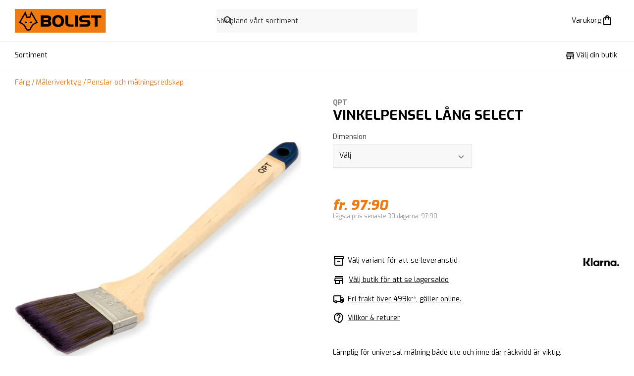

--- FILE ---
content_type: text/html; charset=utf-8
request_url: https://bolist.se/produkt/vinkelpensel-lang-select-50mm/
body_size: 18639
content:
<!DOCTYPE html><html lang="sv-SE" class="bolist"><head><meta charSet="utf-8"/><meta name="viewport" content="width=device-width"/><title>Vinkelpensel lång Select | BOLIST Sveriges närmaste byggvaruhus</title><meta property="og:title" content="Vinkelpensel lång Select | BOLIST Sveriges närmaste byggvaruhus"/><meta name="description" content="Lång vinkelpensel med syntetborst. Handtag i hårdträ, rostfria kraftiga bleck och en borst som alla älskar...."/><meta property="og:image" content="https://img.bolist.se/img/e198c8ff809a4334aa2d426c101fa8a9/8477.jpg?t=product&amp;gs=1220x1220&amp;v=1ef060743813929620771d32d964c8ab"/><meta property="og:type" content="product"/><meta property="og:site_name" content="BOLIST"/><meta property="og:locale" content="sv_SE"/><meta property="og:url" content="https://bolist.se/produkt/vinkelpensel-lang-select-50mm"/><meta name="twitter:title" content="Vinkelpensel lång Select"/><meta name="twitter:description" content="Lång vinkelpensel med syntetborst. Handtag i hårdträ, rostfria kraftiga bleck och en borst som alla älskar...."/><meta name="twitter:image" content="https://img.bolist.se/img/e198c8ff809a4334aa2d426c101fa8a9/8477.jpg?t=product&amp;gs=1220x1220&amp;v=1ef060743813929620771d32d964c8ab"/><link rel="canonical" href="https://bolist.se/produkt/vinkelpensel-lang-select-50mm/"/><script type="application/ld+json">{"@context":"https://schema.org","@type":"Product","name":"QPT Vinkelpensel lång Select","description":"Lång vinkelpensel med syntetborst. Handtag i hårdträ, rostfria kraftiga bleck och en borst som alla älskar.","image":["https://img.bolist.se/img/e198c8ff809a4334aa2d426c101fa8a9/vinkelpensel-lang-select-50mm.jpg?t=product&gs=1220x1220&v=f0f8f4464834b1357c2e97aab5e42ddc"],"sku":8498,"brand":{"@type":"Brand","name":"QPT"},"itemCondition":"https://schema.org/NewCondition","offers":[{"@type":"Offer","priceCurrency":"SEK","price":139,"availability":"https://schema.org/InStock","sku":"700144382"},{"@type":"Offer","priceCurrency":"SEK","price":97.9,"availability":"https://schema.org/InStock","sku":"700144512"}]}</script><meta name="next-head-count" content="15"/><link rel="apple-touch-icon" sizes="180x180" href="https://bolist.se/_node/bolist/apple-touch-icon.png"/><link rel="icon" type="image/png" sizes="32x32" href="https://bolist.se/_node/bolist/favicon-32x32.png"/><link rel="icon" type="image/png" sizes="16x16" href="https://bolist.se/_node/bolist/favicon-16x16.png"/><link rel="mask-icon" href="/safari-pinned-tab.svg" color="#fff"/><meta name="msapplication-TileColor" content="#f50"/><meta name="theme-color" content="#ffffff"/><meta name="theme-color" content="#000"/><link rel="manifest" href="/site.webmanifest" crossorigin="use-credentials"/><meta name="google-site-verification" content="cwJw0-XmRndgyaepQSt_VHwV2YsBl-KgiVYRT1fmMz4"/><link rel="preload" href="https://bolist.se/_node/_next/static/css/27455e2f961c86f8.css" as="style"/><link rel="stylesheet" href="https://bolist.se/_node/_next/static/css/27455e2f961c86f8.css" data-n-g=""/><link rel="preload" href="https://bolist.se/_node/_next/static/css/5a346b6ef26f3e9e.css" as="style"/><link rel="stylesheet" href="https://bolist.se/_node/_next/static/css/5a346b6ef26f3e9e.css" data-n-p=""/><link rel="preload" href="https://bolist.se/_node/_next/static/css/86e8276adfc5c382.css" as="style"/><link rel="stylesheet" href="https://bolist.se/_node/_next/static/css/86e8276adfc5c382.css"/><link rel="preload" href="https://bolist.se/_node/_next/static/css/7ec20f99a99e71a8.css" as="style"/><link rel="stylesheet" href="https://bolist.se/_node/_next/static/css/7ec20f99a99e71a8.css"/><noscript data-n-css=""></noscript><script defer="" nomodule="" src="https://bolist.se/_node/_next/static/chunks/polyfills-c67a75d1b6f99dc8.js"></script><script src="https://helloretailcdn.com/helloretail.js" defer="" data-nscript="beforeInteractive"></script><script defer="" src="https://bolist.se/_node/_next/static/chunks/7092.e8a36ebe2d68b8ea.js"></script><script defer="" src="https://bolist.se/_node/_next/static/chunks/4743.6f448ba9e338bebe.js"></script><script src="https://bolist.se/_node/_next/static/chunks/webpack-87ae6c4668229587.js" defer=""></script><script src="https://bolist.se/_node/_next/static/chunks/framework-86edad5b56a8146e.js" defer=""></script><script src="https://bolist.se/_node/_next/static/chunks/main-b0c54d507923bc32.js" defer=""></script><script src="https://bolist.se/_node/_next/static/chunks/pages/_app-e89e101295389e55.js" defer=""></script><script src="https://bolist.se/_node/_next/static/chunks/6688-d217a5a86c3c4416.js" defer=""></script><script src="https://bolist.se/_node/_next/static/chunks/8557-d267edd0572eed58.js" defer=""></script><script src="https://bolist.se/_node/_next/static/chunks/9449-bd7b9bf911a83789.js" defer=""></script><script src="https://bolist.se/_node/_next/static/chunks/pages/produkt/%5Bslug%5D-b85006265d4aa1ed.js" defer=""></script><script src="https://bolist.se/_node/_next/static/25H1QSsYxEkYFYgUo3NgG/_buildManifest.js" defer=""></script><script src="https://bolist.se/_node/_next/static/25H1QSsYxEkYFYgUo3NgG/_ssgManifest.js" defer=""></script></head><body><div id="__next"><header class="Header_root__t0zHl"><section class="container_root__3wsFg Header_inner__BtVKd"><a aria-label="Gå till BOLISTs startsida" class="LogoLockup_root__zHXFI" href="/"><img alt="BOLIST" class="LogoLockup_logo__6gTNs" src="https://bolist.se/_node/img/bolist-logo.svg"/></a><div class="Header_search__U_tE7"><div class="SiteSearch_wrapper__KXZbH"><form><label class="Search_root__m5sNR"><svg xmlns="http://www.w3.org/2000/svg" height="24" viewBox="0 0 24 24" width="24" fill="currentColor" class="Search_icon__2PNcu"><path d="M0 0h24v24H0V0z" fill="none"></path><path d="M15.5 14h-.79l-.28-.27C15.41 12.59 16 11.11 16 9.5 16 5.91 13.09 3 9.5 3S3 5.91 3 9.5 5.91 16 9.5 16c1.61 0 3.09-.59 4.23-1.57l.27.28v.79l5 4.99L20.49 19l-4.99-5zm-6 0C7.01 14 5 11.99 5 9.5S7.01 5 9.5 5 14 7.01 14 9.5 11.99 14 9.5 14z"></path></svg><input aria-label="Sök" role="search" spellcheck="false" autoComplete="off" autoCorrect="off" type="text" placeholder="Sök bland vårt sortiment"/><span class="ScreenReaderOnly_root__6HR83"><button type="submit" value="Sök"></button></span></label></form></div></div><menu class="Header_buttons__w5_Fh" aria-label="Sök, plocklista &amp; varukorg"><li class="StickyHeaderButton_hideDesktop__7uVi7"><button type="button" class="StickyHeaderButton_base__AKhC_" aria-label="Öppna sök" data-testid="mini-search-button"><span class="StickyHeaderButton_iconWrapper__zVd_W"><svg xmlns="http://www.w3.org/2000/svg" height="24" viewBox="0 0 24 24" width="24" fill="currentColor"><path d="M0 0h24v24H0V0z" fill="none"></path><path d="M15.5 14h-.79l-.28-.27C15.41 12.59 16 11.11 16 9.5 16 5.91 13.09 3 9.5 3S3 5.91 3 9.5 5.91 16 9.5 16c1.61 0 3.09-.59 4.23-1.57l.27.28v.79l5 4.99L20.49 19l-4.99-5zm-6 0C7.01 14 5 11.99 5 9.5S7.01 5 9.5 5 14 7.01 14 9.5 11.99 14 9.5 14z"></path></svg></span></button></li><li class=""><button type="button" aria-disabled="false" class="StickyHeaderButton_base__AKhC_" aria-label="Öppna varukorgen" data-testid="mini-cart-button"><span class="StickyHeaderButton_priceOrLabel__ijgZn"><span data-i18n="bolist@generic/cart/cart-title">Varukorg</span></span><span class="StickyHeaderButton_iconWrapper__zVd_W"><svg xmlns="http://www.w3.org/2000/svg" enable-background="new 0 0 24 24" height="24" viewBox="0 0 24 24" width="24" fill="currentColor"><g><rect fill="none" height="24" width="24"></rect><path d="M18,6h-2c0-2.21-1.79-4-4-4S8,3.79,8,6H6C4.9,6,4,6.9,4,8v12c0,1.1,0.9,2,2,2h12c1.1,0,2-0.9,2-2V8C20,6.9,19.1,6,18,6z M12,4c1.1,0,2,0.9,2,2h-4C10,4.9,10.9,4,12,4z M18,20H6V8h2v2c0,0.55,0.45,1,1,1s1-0.45,1-1V8h4v2c0,0.55,0.45,1,1,1s1-0.45,1-1V8 h2V20z"></path></g></svg></span></button></li></menu></section></header><nav class="Nav_nav__zdZyP"><section class="container_root__3wsFg container_padding-none__isN9X"><div class="Nav_navInner___bU8q"><button type="button" aria-disabled="false" class="Button_root__8nq_L Button_text__bvVGC Button_color-black__s46oA Nav_menuButton__XvcxC Nav_responsiveOnly__sIeva" aria-label="Öppna menyn" aria-expanded="false"><span class="Nav_menuButtonIcon__7G1Dc"><span class="Burger_root__rDWJC" style="height:14px;width:17.5px"><span class="Burger_bar__SL2wK" style="height:2px;top:0"></span><span class="Burger_bar__SL2wK" style="height:2px;top:6px"></span><span class="Burger_bar__SL2wK" style="height:2px;top:12px"></span></span></span><span class="Typography_root__0otb6 Nav_menuButtonText__kaP0H">Meny</span></button><div class="TopNav_wrapper___cpZU"><section class="TopNav_root__tr0vt TopNav_hide__bu4BU TopNav_absolute__nKPns"><button type="button">Sortiment</button></section><section class="TopNav_root__tr0vt"><button type="button">Sortiment</button><button aria-label="Visa fler menyalternativ" class="TopNav_showMoreButton__BMHdt TopNav_hide__bu4BU"><span>Visa fler</span><svg xmlns="http://www.w3.org/2000/svg" height="24" viewBox="0 0 24 24" width="24"><path d="M0 0h24v24H0z" fill="none"></path><path fill="currentColor" d="M16.59 8.59L12 13.17 7.41 8.59 6 10l6 6 6-6z"></path></svg></button></section></div><span class="Nav_spacer__Ben18"></span><span class="NavItem_wrapper__q6rtd"><button type="button" aria-disabled="false" class="Button_root__8nq_L Button_text__bvVGC Button_color-black__s46oA Button_iconBefore__Td3jz Button_noLeftPadding__w_Mwy NavItem_buttons__PyzvP" data-testid="pick-store-button-scroll"><svg height="24" viewBox="0 0 24 24" width="24" xmlns="http://www.w3.org/2000/svg" class="Button_icon__r3wfm" fill="currentColor"><path d="m0 0h24v24h-24z" fill="none"></path><path d="m18.36 9 .6 3h-13.92l.6-3zm1.64-5h-16v2h16zm0 3h-16l-1 5v2h1v6h10v-6h4v6h2v-6h1v-2zm-14 11v-4h6v4z"></path></svg><span data-i18n="bolist@generic/nav/stores/pick">Välj din butik</span></button></span></div></section></nav><nav id="slimNav" class="Nav_slimNav__fdIK8 Nav_nav__zdZyP Nav_visible__VwBWK"><section class="container_root__3wsFg container_padding-none__isN9X"><div class="Nav_navInner___bU8q"><a aria-label="Gå till BOLISTs startsida" href="/"><img alt="BOLIST" class="LogoLockup_slimNavLogo__bw83b" src="https://bolist.se/_node/img/bolist-logo-small.svg"/></a><button type="button" aria-disabled="false" class="Button_root__8nq_L Button_text__bvVGC Button_color-black__s46oA Nav_menuButton__XvcxC Nav_responsiveOnly__sIeva" aria-label="Öppna menyn" aria-expanded="false"><span class="Nav_menuButtonIcon__7G1Dc"><span class="Burger_root__rDWJC" style="height:14px;width:17.5px"><span class="Burger_bar__SL2wK" style="height:2px;top:0"></span><span class="Burger_bar__SL2wK" style="height:2px;top:6px"></span><span class="Burger_bar__SL2wK" style="height:2px;top:12px"></span></span></span><span class="Typography_root__0otb6 Nav_menuButtonText__kaP0H">Meny</span></button><div class="TopNav_wrapper___cpZU"><section class="TopNav_root__tr0vt TopNav_hide__bu4BU TopNav_absolute__nKPns"><button type="button">Sortiment</button></section><section class="TopNav_root__tr0vt"><button type="button">Sortiment</button><button aria-label="Visa fler menyalternativ" class="TopNav_showMoreButton__BMHdt TopNav_hide__bu4BU"><span>Visa fler</span><svg xmlns="http://www.w3.org/2000/svg" height="24" viewBox="0 0 24 24" width="24"><path d="M0 0h24v24H0z" fill="none"></path><path fill="currentColor" d="M16.59 8.59L12 13.17 7.41 8.59 6 10l6 6 6-6z"></path></svg></button></section></div><span class="Nav_spacer__Ben18"></span><menu class="Nav_stickyButtons__coAyd" aria-label="Navigation"><li class=""><button type="button" class="StickyHeaderButton_base__AKhC_" aria-label="Öppna sök" data-testid="mini-search-button"><span class="StickyHeaderButton_iconWrapper__zVd_W"><svg xmlns="http://www.w3.org/2000/svg" height="24" viewBox="0 0 24 24" width="24" fill="currentColor"><path d="M0 0h24v24H0V0z" fill="none"></path><path d="M15.5 14h-.79l-.28-.27C15.41 12.59 16 11.11 16 9.5 16 5.91 13.09 3 9.5 3S3 5.91 3 9.5 5.91 16 9.5 16c1.61 0 3.09-.59 4.23-1.57l.27.28v.79l5 4.99L20.49 19l-4.99-5zm-6 0C7.01 14 5 11.99 5 9.5S7.01 5 9.5 5 14 7.01 14 9.5 11.99 14 9.5 14z"></path></svg></span></button></li><li class=""><button type="button" aria-disabled="false" class="StickyHeaderButton_base__AKhC_" aria-label="Öppna varukorgen" data-testid="mini-cart-button"><span class="StickyHeaderButton_iconWrapper__zVd_W"><svg xmlns="http://www.w3.org/2000/svg" enable-background="new 0 0 24 24" height="24" viewBox="0 0 24 24" width="24" fill="currentColor"><g><rect fill="none" height="24" width="24"></rect><path d="M18,6h-2c0-2.21-1.79-4-4-4S8,3.79,8,6H6C4.9,6,4,6.9,4,8v12c0,1.1,0.9,2,2,2h12c1.1,0,2-0.9,2-2V8C20,6.9,19.1,6,18,6z M12,4c1.1,0,2,0.9,2,2h-4C10,4.9,10.9,4,12,4z M18,20H6V8h2v2c0,0.55,0.45,1,1,1s1-0.45,1-1V8h4v2c0,0.55,0.45,1,1,1s1-0.45,1-1V8 h2V20z"></path></g></svg></span></button></li></menu></div></section></nav><nav class="Nav_menu__4Z5z4"></nav><div class="StickySearch_wrapper__eLlGU"></div><span></span><div class="Layout_root__TdP5Q"><section class="NoticeBannerContainer_root__WYqsM"></section><section class="container_root__3wsFg"><nav aria-label="Plats på sidan" class="Breadcrumbs_root__XIfEz Breadcrumbs_desktopOnly__XWhEs ProductPageBreadcrumbs_root__zCi5Q"><a href="/produkter/farg-3825/">Färg</a><a href="/produkter/farg-3825/maleriverktyg-3404/">Måleriverktyg</a><a href="/produkter/farg-3825/maleriverktyg-3404/penslar-och-malningsredskap-3405/">Penslar och målningsredskap</a></nav></section><section class="container_root__3wsFg Product_upper__RJnJp"><section class="Space_space-2-top__v_DAX Product_galleryWrapper__c388K"><section class="TitleBlock_root__afaCH TitleBlock_hideDesktop__oW3qD"><h2 aria-label="Varumärke" class="TitleBlock_brand__qB7rL TitleBlock_brandLink__jpHfF">QPT</h2><h1 aria-label="Produktnamn" class="TitleBlock_title__OQH_y">Vinkelpensel lång Select</h1></section><div class="Block_root__S5AkP Block_noPaddingTop___rbuq"><section class="Space_space-2-top__v_DAX"><section class="Carousel_carousel__cxmDM Carousel_paddingBottom__NbMCR"><section class="Carousel_viewport__hzjLs"><article aria-label="Bildgalleri" class="Carousel_container__36U5z"><img class="Carousel_carouselImage__WOX5Y" id="produktbild-0" src="https://img.bolist.se/img/e198c8ff809a4334aa2d426c101fa8a9/vinkelpensel-lang-select-50mm.jpg?t=product&amp;gs=1220x1220&amp;v=f0f8f4464834b1357c2e97aab5e42ddc" thumbnail="https://img.bolist.se/img/e198c8ff809a4334aa2d426c101fa8a9/vinkelpensel-lang-select-50mm.jpg?t=product&amp;gs=60x60&amp;v=f0f8f4464834b1357c2e97aab5e42ddc" srcSet="https://img.bolist.se/img/e198c8ff809a4334aa2d426c101fa8a9/vinkelpensel-lang-select-50mm.jpg?t=product&amp;gs=340x340&amp;v=f0f8f4464834b1357c2e97aab5e42ddc 340w, https://img.bolist.se/img/e198c8ff809a4334aa2d426c101fa8a9/vinkelpensel-lang-select-50mm.jpg?t=product&amp;gs=610x610&amp;v=f0f8f4464834b1357c2e97aab5e42ddc 610w, https://img.bolist.se/img/e198c8ff809a4334aa2d426c101fa8a9/vinkelpensel-lang-select-50mm.jpg?t=product&amp;gs=1220x1220&amp;v=f0f8f4464834b1357c2e97aab5e42ddc 1220w" sizes="(max-width: 700px) 100vw, 720px"/></article></section></section></section></div><section class="Widgets_root__yZZdR"></section></section><section class="Space_space-2-top__v_DAX"><section class="TitleBlock_root__afaCH TitleBlock_hidePhone__Ar0V7"><h2 aria-label="Varumärke" class="TitleBlock_brand__qB7rL TitleBlock_brandLink__jpHfF">QPT</h2><h1 aria-label="Produktnamn" class="TitleBlock_title__OQH_y">Vinkelpensel lång Select</h1></section><section><form><section class="Space_space-3-top__JV4SP"><div class="Grid_container__RCQdU"><div class="Grid_item__8fC2e"><label class="LabeledInput_root__tBXrn LabeledInput_block__iHnDZ"><span class="LabeledInput_label__nkChz">Dimension<!-- --> </span><br/><span class="Select_wrapper__lNJ3H Input_common_block__GVAw4"><select aria-invalid="false" class="Input_common_root__wO5id Select_root__Cv_vm Input_common_block__GVAw4" name="choices.Dimension"><option value="" aria-disabled="true" disabled="" selected="">Välj</option><option value="50MM">50MM</option><option value="70MM">70MM</option></select></span></label></div></div><div><div class="Grid_container__RCQdU"></div></div></section></form></section><div class="Block_root__S5AkP BuyBar_buyBar__bc3dX BuyBar_hideTablet__VhNJr"><div class="BuyBar_priceWrapper__Y5Le2"><article aria-label="Prisinformation" class="PriceTag_root__r3_lZ PriceTag_large__0C3ti PriceTag_start__QfeDa"><section class="PriceTag_priceAndBadges__MwLCk"><span class="PriceTag_current__ld5hL"><span class="PriceTag_multiple__5eSnA"><span data-i18n="bolist@product/from-price">fr. </span></span><span>97:90</span></span></section><section aria-label="prisinformation" class="PriceTag_priceMeta__zFytA"><span class="Typography_root__0otb6 Typography_color-faded__bMMGz Typography_disableMargin__5onvB PriceTag_previous__c1K2a"><span data-i18n="bolist@product/lowest-price-last-30-days">Lägsta pris senaste 30 dagarna</span>: <!-- -->97:90</span></section></article></div><section class="Space_space-1-top__2bRGJ"></section></div><section class="Product_middle__Ai6jb"><article class="Usps_root__TJgH3"><section class="SellingPoints_root__5KUtp"><section><span class="SellingPoints_stocked__hxZkt SellingPoints_icon__yUcy1"></span>Välj variant för att se leveranstid</section><div class="StoreStock_storeStockStatus__IRS_q"><div class="StoreStock_storeStockRows__0vaP8"><div class="StoreStock_centered__IRtV0"><svg height="24" viewBox="0 0 24 24" width="24" xmlns="http://www.w3.org/2000/svg" class="StoreStock_storeIcon__h449j"><path d="m0 0h24v24h-24z" fill="none"></path><path d="m18.36 9 .6 3h-13.92l.6-3zm1.64-5h-16v2h16zm0 3h-16l-1 5v2h1v6h10v-6h4v6h2v-6h1v-2zm-14 11v-4h6v4z"></path></svg><button type="button" class="StoreStock_storeswap__Y65VY">Välj butik för att se lagersaldo</button></div></div></div><button type="button"><span class="SellingPoints_delivery__TdT_7 SellingPoints_icon__yUcy1"></span><span data-i18n="bolist@product/free-delivery">Fri frakt över 499kr*, gäller online.</span></button><button type="button"><span class="SellingPoints_info__RPX4I SellingPoints_icon__yUcy1"></span><span data-i18n="bolist@product/terms-and-conditions">Villkor & returer</span></button></section><div class="Usps_badges__2eClN"><img alt="Klarna logo" class="KlarnaBadge_root__gIIYV" src="https://bolist.se/_node/img/Klarna_Logo_Primary_Black.png"/></div></article><section class="Space_space-1-top__2bRGJ Description_root___BS_d"><span class="Typography_root__0otb6 Typography_p__cS30l">Lämplig för universal målning både ute och inne där räckvidd är viktig.</span><button class="Description_button__W0bGY" type="button">Läs mer</button></section></section></section></section><section class="Product_marginBottom__DjoG6"><section class="container_root__3wsFg Product_bottom__6kTtN"><div class="Block_root__S5AkP Block_secondary__2jfpm AboutProduct_root__3zmmm" aria-labelledby=":Rmst56:"><h2 class="Typography_root__0otb6 Typography_heading__LwqQ2 Typography_headingRoot__Z3K3s" id=":Rmst56:">Om produkten</h2><span class="Typography_root__0otb6 Typography_p__cS30l AboutProduct_content__r8WQW">Lång vinkelpensel med syntetborst. Handtag i hårdträ, rostfria kraftiga bleck och en borst som alla älskar.</span></div><div class="Block_root__S5AkP Block_tertiary__wkyAE" aria-labelledby=":R16st56:"><section class="ProductInformation_root__Upxxg"><h2 class="Typography_root__0otb6 Typography_heading__LwqQ2 Typography_headingRoot__Z3K3s" id=":R16st56:">Produktinformation</h2><section class="Space_space-2-top__v_DAX"><ul class="Space_space-2-top__v_DAX ProductInformation_links__0Sile" aria-label="Kompletterande filer"></ul><ul aria-label="Produktlänkar" class="ProductInformation_links__0Sile"></ul></section></section></div></section></section><section class="Block_root__S5AkP Block_noPaddingTop___rbuq"><section class="Space_space-2-top__v_DAX"><div><section class="container_root__3wsFg"></section><section class="container_root__3wsFg"></section></div></section></section><div class="Block_root__S5AkP BuyBar_buyBar__bc3dX BuyBar_hideDesktop__5OyNS"><div class="BuyBar_priceWrapper__Y5Le2"><article aria-label="Prisinformation" class="PriceTag_root__r3_lZ PriceTag_large__0C3ti PriceTag_start__QfeDa"><section class="PriceTag_priceAndBadges__MwLCk"><span class="PriceTag_current__ld5hL"><span class="PriceTag_multiple__5eSnA"><span data-i18n="bolist@product/from-price">fr. </span></span><span>97:90</span></span></section><section aria-label="prisinformation" class="PriceTag_priceMeta__zFytA"><span class="Typography_root__0otb6 Typography_color-faded__bMMGz Typography_disableMargin__5onvB PriceTag_previous__c1K2a"><span data-i18n="bolist@product/lowest-price-last-30-days">Lägsta pris senaste 30 dagarna</span>: <!-- -->97:90</span></section></article></div><section class="Space_space-1-top__2bRGJ"></section></div></div><div class="Toastify"></div></div><script id="__NEXT_DATA__" type="application/json">{"props":{"pageProps":{"nodes":{"l10n://bolist@generic/cart/cart-title.txt":"Varukorg","l10n://bolist@generic/nav/stores/pick.txt":"Välj din butik","l10n://bolist@product/from-price.txt":"fr. ","l10n://bolist@product/lowest-price-last-30-days.txt":"Lägsta pris senaste 30 dagarna","l10n://bolist@product/free-delivery.txt#1":"Fri frakt över 499kr*, gäller online.","l10n://bolist@product/terms-and-conditions.txt":"Villkor \u0026 returer","l10n://bolist@purchaseTerms/bolist/text.md#2":"\u003ch1\u003eAllmänna e-handelsvillkor\u003c/h1\u003e\n\u003chr /\u003e\n\u003cp\u003eFöljande allmänna villkor gäller vid försäljning av produkter (nedan ”Produkterna”) av Mestergruppen Logistik AB, organisationsnummer 556939-9826, som är BOLIST ABs dotterbolag och gemensamma logistikbolag, (nedan ”BOLIST”), om inte annat särskilt överenskommits skriftligt mellan respektive konsument (nedan ”Konsumenten”) och BOLIST. Vid försäljning till Konsument tillämpar BOLIST de tvingande regler som följer av tillämplig lagstiftning, däribland lag (2005:59) om distansavtal och avtal utanför affärslokaler.\u003c/p\u003e\n\u003ch3\u003eKöp\u003c/h3\u003e\n\u003cp\u003eKöp av Produkterna sker via www.bolist.se. BOLIST träffar avtal om köp med Konsumenten först när BOLIST bekräftat beställningen genom en orderbekräftelse till den e-postadress som angivits vid beställningen. BOLIST ingår inte avtal med minderåriga (under 18 år) utan målsmans godkännande. BOLIST ingår endast avtal med kunder med leveransadress i Sverige. Konsumenten är bunden av en beställning som görs på www.bolist.se genom att klicka på \"Slutför köp\". Därmed innebär beställningen en skyldighet att betala. För det fall att en Produkt i BOLISTs sortiment har utgått eller av annan anledning inte finns att tillgå med iakttagande av rimliga ansträngningar makuleras köpet och Konsumenten äger då rätt att få sina pengar tillbaka avseende köpet. Vid dessa tillfällen kontaktas Konsumenten av BOLIST som informerar om detta.\u003c/p\u003e\n\u003ch3\u003ePriser\u003c/h3\u003e\n\u003cp\u003eSamtliga priser som anges på www.bolist.se inkluderar mervärdesskatt (moms). BOLIST reserverar sig för prisändringar, slutförsäljning samt eventuella tryck- och skrivfel. Vid prisjusteringar på lagd beställning informeras Konsumenten alltid om detta och har då sin fulla rätt att ändra eller annullera sin beställning.\u003c/p\u003e\n\u003ch3\u003eBetala\u003c/h3\u003e\n\u003cp\u003eBOLIST erbjuder dig fakturabetalning, delbetalning, kontokortsbetalning och direktbetalning i samarbete med Klarna. Betallösningen kallas för Klarna Checkout. Genom att lämna information i kassan godkänner du Klarnas villkor. Genom att klicka på \"Slutför köp\" godkänner du BOLISTs allmänna villkor.\u003c/p\u003e\n\u003cp\u003eKlarna Checkout presenterar viss information för dig så snart du identifierats. Vilken information du behöver ange för att uppnå identifiering kan variera mellan olika köptillfällen och kunder. Någon kreditupplysning tas aldrig direkt i Klarna Checkout utan vid behov beroende på det betalningsalternativ du har valt.\u003c/p\u003e\n\u003cp\u003eKreditupplysningar som tas av Klarna påverkar inte din kreditvärdighet och kan inte ses av andra som begär kreditupplysning om dig, t ex banker. När du identifierats uppvisar Klarna Checkout vilka alternativ som är tillgängliga för dig. Vilka alternativ du erbjuds kan växla från tid till annan. Du kan själv välja om du vill skydda din användning av Klarna Checkout med en PIN-kod.\u003c/p\u003e\n\u003ch3\u003eLeverans \u0026amp; frakt\u003c/h3\u003e\n\u003cp\u003eKonsumenten svarar för all information som Konsumenten uppger till BOLIST i samband med köp, exempelvis uppgifter om leveransadress. BOLIST svarar inte för eventuella problem (såsom utebliven leverans eller återbetalning) som kan uppstå på grund av felaktig eller bristfällig information till BOLIST. Konsumenten ska stå för de extrakostnader som kan uppstå i samband med den felaktiga eller bristfälliga informationen.\u003c/p\u003e\n\u003cp\u003eBOLIST levererar till kunder bosatta i Sverige och använder följande leveranssätt; med post, till utlämningsställe (BOLIST-butik eller Schenker-ombud) och hemleverans med Schenker.\u003c/p\u003e\n\u003cp\u003eVarubrev - För mindre försändelser som kan lämnas i brevlåda.\u003c/p\u003e\n\u003cp\u003ePaket - Produkterna skickas till närmaste utlämningsställe, antingen till BOLIST-butik eller till Schenker-ombud beroende på vad Konsumenten valt vid beställningstillfället. När paketet finns för uthämtning skickas ett sms (ifall mobilnummer angivits vid beställning) eller e-post med information om sändnings-ID till det/den mobiltelefonnummer/e-post som angivits vid beställningen. Vid uthämtning av försändelse ska giltig ID-handling uppvisas samt avisering.\u003c/p\u003e\n\u003cp\u003eHemleverans - För Produkter som på grund av sin storlek eller vikt inte går att skicka till utlämningsställe erbjuds hemleverans med Schenker. Hemleverans med Schenker sker, efter avisering, dagtid mellan 07.00-17.00. Vid hemleveranser ansvarar Konsumenten för att någon är tillgänglig på angiven adress och överenskommen tid för mottagande av godset. Med hemleverans avses vanligen leverans till adressens första port eller tomtgräns.\u003c/p\u003e\n\u003cp\u003eLeverans av tyngre byggmaterial - För leveranser av tyngre byggmaterial (varuslag som exempelvis virke. skivmaterial, gips etc) sker leverans från din lokala BOLIST-butik. I dagsläget finns inte möjlighet för leverans från alla butiker och till alla adresser i Sverige. Vid ordertillfället får du svar om just din adress finns tillgänglig för hemleverans.\nLeverans av varor direkt från leverantör - Leveranstiden för BOLIST beställningssortiment varierar beroende på produkt och leverantör. Den förväntade leveranstiden framkommer på respektive produkt. Om den förväntade leveranstiden blir ändrad meddelar BOLIST kundservice kunden. Om du ej godkänner den nya leveranstiden har du som kund rätt att häva köpet.\u003c/p\u003e\n\u003ch3\u003eLeverans till öar\u003c/h3\u003e\n\u003cp\u003eI dagsläget finns ingen möjlighet för leverans till öar som saknar broförbindelse. För möjlighet att lösa en frakt till öar, vänligen kontakta din lokala BOLIST-butik. BOLIST Logistik har rätten att häva en order som är lagd med med sådan leveransadress.\u003c/p\u003e\n\u003cp\u003ePaket – Leverans till BOLIST-butik\nKonsumenten kan välja att få Produkterna levererade till valfri BOLIST-butik som är utlämningsställe och får då leveransen fraktfritt. När Konsumenten får en avisering från BOLIST-butiken om att paketet finns att hämta ut tar Konsumenten med sig den Pin-kod som skickats i ett sms och legitimation. I aviseringen framgår det till vilken BOLIST-butik paketet har levererats. Paketet ligger kvar i BOLIST-butiken i 14 dagar, sen skickas det tillbaka till BOLISTs logistikcenter.\u003c/p\u003e\n\u003cp\u003eDetta gäller endast beställningar som lagts på bolist.se.\nVid beställning i butik kan det tillkomma fraktkostnad, kontakta berörd butik för att få mer information.\u003c/p\u003e\n\u003cp\u003ePaket – Leverans till utlämningsställe (Schenker-ombud)\nKonsumentens paket levereras i första hand till det närmaste Schenkerombudet. Om paketet är skrymmande eller väger mer än 20 kg levereras paket som hemleverans. Vänligen kontakta kundservice på 0771-432 432 eller via kundservice@bolist.se för mer information.\u003c/p\u003e\n\u003cp\u003eNär Konsumenten får en avisering från Schenker om att paketet finns att hämta ut hos ett ombud tar Konsumenten med sig sändningsnumret och legitimation. I aviseringen framgår det till vilket ombud paketet har levererats. Paketet ligger kvar hos ombudet i 14 dagar, sedan skickas det tillbaka till BOLIST. BOLIST förbehåller sig rätten att ändra order som vid packning är för stora för att levereras till ombud. Denna order kommer då levereras hem till registrerad leveransadress.\u003c/p\u003e\n\u003ch3\u003eHemleverans – Paket som ej motsvarar storlek för ombud\u003c/h3\u003e\n\u003cp\u003eOm paketet är skrymmande eller väger mer än 20 kg levereras paket hem till konsumenten.\u003c/p\u003e\n\u003ch3\u003eByggmaterial som enbart kan avhämtas i butik\u003c/h3\u003e\n\u003cp\u003eEn del varor är lagerförda i butik och kan för tillfället enbart beställas med upphämtning i butik (kontakta din lokala BOLIST-butik för möjligheten att boka en hemkörning på beställd order). Ordern packas normalt inom 1-3 arbetsdagar (med reservation för hög belastning i butik med många inkomna ordrar). Avvakta alltid avisering innan du åker till butik. Varor som beställs med leveransalternativet \"Hämta i butik\" skall hämtas inom 8 dagar från det att du som kund aviserats att varorna finns att hämta i butiken. Efter 8 dagar returneras varorna.\u003c/p\u003e\n\u003ch3\u003eFrakt av varor som enbart går att hämta i butik\u003c/h3\u003e\n\u003cp\u003eFör tillfället går det enbart att hämta byggmaterial i butik. För möjligheten att lösa en frakt hem till dig, vänligen kontakta din lokala BOLIST-butik.\u003c/p\u003e\n\u003ch3\u003eByggmaterial som levereras från BOLIST-butik (tillgängligt från begränsat antal butiker)\u003c/h3\u003e\n\u003cp\u003eFör leveranser av tyngre byggmaterial (varuslag som exempelvis virke. skivmaterial, gips etc) sker leverans från din lokala BOLIST-butik. I dagsläget finns inte möjlighet för leverans från alla butiker och till alla adresser i Sverige. Vid ordertillfället får du svar om just din adress finns tillgänglig för hemleverans.\u003c/p\u003e\n\u003cp\u003eEfter att order är lagd aviseras kunden inom 48th (vardagar) gällande leveransbesked som anger när varorna beräknas levereras till kund. Du som kund kommer att bli aviserad av BOLIST-butiken innan leverans och du får då närmare information om leveransdag och tid. Våra hemleveranser sker under dagtid om inget annat anges. För leveranser gäller transport fram till tomtgräns på körbar väg om inget annat anges. Om du bor i ett lägenhetshus levereras varorna till porten.\u003c/p\u003e\n\u003cp\u003eVid mottagande av varorna ska kunden noggrant kolla produkten/erna innan leveransen kvitteras. Finns det synliga skador på emballage eller på produkten skall detta noteras på fraktsedeln och meddelas transportör innan du kvitterar den. Vi ställer ej av gods utan kvittens av kund eller för kundens räkning ansvarig mottagare. Detta innebär att du ansvarar för att det finns någon som kan ta emot och kvittera godset när leveransen utförs.\u003c/p\u003e\n\u003ch3\u003eLeverans till öar\u003c/h3\u003e\n\u003cp\u003eI dagsläget finns ingen möjlighet för leverans från BOLIST-butiker till öar som saknar broförbindelse. För möjlighet att lösa en frakt till öar, vänligen kontakta din lokala BOLIST-butik.\u003c/p\u003e\n\u003ch3\u003eLeveransadresser\u003c/h3\u003e\n\u003cp\u003eNär varan har lämnat lagret går det inte att ändra leveransadressen. Därför är det extra viktigt att innan order genomförs och godkänns, se till att leveransadressen är helt korrekt.\u003c/p\u003e\n\u003cp\u003eUtkörning från BOLIST-butiker sker på utvalda postnummer kopplat till utvalda butiker. Om en order med leverans hamnar utanför detta postnummerområde pga ändringar i område eller ej tillgängliga adresser förbehåller BOLIST sig rätten att häva denna order och då återbetala kostnaden fullt ut så snart som möjligt.\u003c/p\u003e\n\u003ch3\u003eFraktkostnad\u003c/h3\u003e\n\u003cp\u003eFör att se frakt - \u0026amp; expeditionspriset på en beställning läggs önskat antal produkter i varukorgen, klicka sedan på ”Till kassan” och ange önskat leveransalternativ. Där syns nu en översikt över produkterna samt frakt- \u0026amp; expeditionskostnader.\u003c/p\u003e\n\u003cp\u003eVid upphämtning av vissa varuslag i butik kan eventuell emballagekostnad t.ex lastpall tillkomma. Denna kostnad betalas direkt i butik.\u003c/p\u003e\n\u003ch3\u003eEj mottagen order och Outlösta paket\u003c/h3\u003e\n\u003cp\u003eOm Konsumenten ej är anträffbar vid avlastning av sin beställning debiteras denne för de kostnader som uppstår. Detta gäller även paket som levereras till utlämningsställe och som ej har lösts ut. Om detta sker kan Konsumenten komma att debiteras en avgift på 299 kr för kostnader hänförliga till BOLISTs administration, frakt, returfrakt och hantering. Paket som inte har hämtats inom 14 dagar återsänds till BOLIST. Outlösta paket omfattas inte av ångerrätten.\u003c/p\u003e\n\u003ch3\u003eLeveranstid\u003c/h3\u003e\n\u003cp\u003eLeveranstid för lagerförd vara är normalt 1-4 kalenderdagar (helgfri måndag till fredag) från det att BOLIST har bekräftat Konsumentens beställning via e-post. Om Konsumenten mot förmodan ej har mottagit ett leveransbesked bör Konsumenten kontakta BOLISTs kundservice på 0771-432 432 eller via kundservice@bolist.se för att säkerställa att det inte blivit något fel med t ex aviseringen.\u003c/p\u003e\n\u003cp\u003eLeveranstid för fönster är normalt 3-5 arbetsdagar vid lagerförd vara. Vid tillverkningsvara är leveranstiden normalt 4-8 veckor.\u003c/p\u003e\n\u003cp\u003eLeveranstid för material levererat från utvalda BOLIST-butiker - 2-5 arbetsdagar Efter att order är lagd aviseras kunden inom 48th (vardagar) gällande leveransbesked som anger när varorna beräknas levereras till kund. Du som kund kommer att bli aviserad av BOLIST-butiken innan leverans och du får då närmare information om leveransdag och tid. Våra hemleveranser sker under dagtid om inget annat anges. För leveranser gäller transport fram till tomtgräns på körbar väg om inget annat anges. Om du bor i ett lägenhetshus levereras varorna till porten.\u003c/p\u003e\n\u003ch3\u003eLeveransförseningar\u003c/h3\u003e\n\u003cp\u003eVid leveransförseningar informeras Konsumenten om möjligt alltid om dessa. Konsumenten har alltid rätt att reklamera sitt köp enligt gällande konsumenträttsliga regler om Produkten inte erhållits inom utlovad leveranstid. Reklamation av köp ska ske genom att Konsumenten kontaktar BOLISTs kundservice. Konsumenten är dock införstådd i att det inte föreligger någon automatisk rätt till hävning av köpet i händelse av förseningar som BOLIST åtgärdar inom skälig tid. Vid reklamation p.g.a. försenad leverans ska Konsumenten bereda BOLIST skälig tid att fullgöra köpet.\u003c/p\u003e\n\u003cp\u003eOm avbeställning görs betalar BOLIST tillbaka erlagt köpbelopp (med avdrag för eventuella skäliga kostnader eller förlust i övrigt förorsakade av avbeställningen) senast 14 dagar efter att avbeställning har inkommit.\u003c/p\u003e\n\u003cp\u003eBOLIST rekommenderar Konsumenten att inte boka hantverkare innan Produkten mottagits och kontrollerats.\u003c/p\u003e\n\u003ch3\u003eTransportskada\u003c/h3\u003e\n\u003cp\u003eBOLIST ansvarar för Produkter som kan skadas eller kommer bort under transport till Konsumenten. Om skada under transporten skulle uppkomma på Produkten ska Konsumenten vända sig till BOLISTs kundservice på 0771-432 432 eller via kundservice@bolist.se. BOLISTs kundservice hjälper Konsumenten vid begäran av frågor rörande transport och leverans. Konsumenten måste anmäla eventuella transportskador till BOLIST snarast efter att Produkten erhållits. Synliga transportskador ska anmälas omgående i samband med leveransen, eftersom sådana skador typiskt sätt omfattas av fraktbolags ansvar där reklamationsfristen i regel är väldigt kort. Konsumenten ansvarar därför för att avemballera och inspektera Produktens skick snarast efter mottagandet. Konsumenten får inte använda den skadade Produkten. Produktens emballage ska behållas så att detta kan besiktigas vid handläggning av skadeärendet. Konsumenten står för risken vid eventuella returer och samtliga returer ska ske enligt instruktion från BOLIST.\u003c/p\u003e\n\u003ch3\u003eÅngerrätt\u003c/h3\u003e\n\u003cp\u003eKonsumentens ångerrätt regleras i lagen om distansavtal och avtal utanför affärslokaler samt gällande praxis. Generellt har Konsumenten 14 kalenderdagars ångerrätt på samtliga produkter. Konsumenten har alltså rätt att frånträda avtalet om köp genom att meddela BOLIST om detta inom denna frist. För Produkter som omfattas av ångerrätten gäller att Konsumenten kan bli skyldig att ersätta BOLIST för en Produkts värdeminskning i den mån det beror på att Konsumenten hanterat Produkten i större utsträckning än vad som varit nödvändigt för att fastställa dess egenskaper eller funktion, vilket kan vara fallet om Produkten returneras i använt eller skadat skick. Ångerfristen börjar löpa från den dag Konsumenten tagit emot Produkten. BOLIST betalar tillbaka erlagt köpbelopp senast 14 kalenderdagar efter att returen registrerats som mottagen eller Konsumenten visat att Produkten sänts tillbaka.\u003c/p\u003e\n\u003cp\u003eFör att använda sig av ångerrätten ska Konsumenten alltid kontakta BOLIST innan Konsumenten returnerar en Produkt. Konsumenten är införstådd i att Konsumenten, för att få nyttja ångerrätten, senast inom 14 kalenderdagar från att ångerrätten meddelats, returnerar den ångrade Produkten till BOLIST. Såvida Produkten inte returnerats inom föreskriven tid frånfaller ångerrätten.\u003c/p\u003e\n\u003ch3\u003eTillverkningsprodukt\u003c/h3\u003e\n\u003cp\u003eObservera att ångerrätt ej gäller för tillverkningsprodukt eftersom denna är speciellt tillverkad utifrån Konsumentens specifikationer. Produkten kan alltså inte avbeställas efter det att beställningsprocessen påbörjats och ej heller returneras efter leverans. Om en Produkt definieras som Tillverkningsprodukt anges detta på avsedd produkts produktsida.\u003c/p\u003e\n\u003ch3\u003eReturer av virke\u003c/h3\u003e\n\u003cp\u003eTyvärr har vi inte möjlighet att erbjuda byte eller återtag av virke, lister, furugolv och panel. Detta pga. materialets fuktkänslighet och påverkan vid t.ex. öppnad förpackning eller felaktig förvaring.\u003c/p\u003e\n\u003ch3\u003eReturer\u003c/h3\u003e\n\u003cp\u003eVid åberopande av ångerrätt och öppet köp gäller följande:\u003c/p\u003e\n\u003cp\u003eAnvänd den medskickade följesedeln vid eventuell retur. Notera orsak till retur. Om följesedeln är borttappad kontaktas kundservice på 0771-432 432 eller via kundservice@bolist.se som skickar en följesedel via e-post.\u003c/p\u003e\n\u003cp\u003eKonsumenten har rättighet att undersöka varan innan beslut tas om eventuell retur. Undersökningen ska göras med försiktighet och ej mer omfattande än nödvändigt.\u003c/p\u003e\n\u003cp\u003eVid retur står Konsumenten för returfrakten och returrisken för den ångrade Produkten, därför är det viktigt att Produkten inte kan komma till skada under returtransporten. Konsumenten rekommenderas att returnera ångrad Produkt i oskadad originalförpackning med tillhörande emballage.\u003c/p\u003e\n\u003cp\u003eFör att möjliggöra en eventuell retur behöver Konsumenten kunna påvisa köp och BOLIST rekommenderar att orderbekräftelse och betalningsreferens sparas som kvitto på köpet. BOLIST kan komma att debitera Konsumenten eventuella extra kostnader som uppkommer vid ej kompletta returer, alternativt ej acceptera returen.\u003c/p\u003e\n\u003cp\u003eReturer kan inte skickas mot Postförskott/Efterkrav. Dessa hämtas inte ut.\u003c/p\u003e\n\u003ch3\u003eReturer av virke\u003c/h3\u003e\n\u003cp\u003eTyvärr har vi inte möjlighet att erbjuda byte eller återtag av virke, lister, furugolv och panel. Detta pga. materialets fuktkänslighet och påverkan vid t.ex. öppnad förpackning eller felaktig förvaring.\u003c/p\u003e\n\u003ch3\u003eReklamation\u003c/h3\u003e\n\u003cp\u003eAlla Produkter som säljs på www.bolist.se säljs med reklamationsrätt enligt gällande konsumenträttsliga regler. I reklamationsärenden ska Konsumenten kontakta kundservice snarast möjligt på 0771-432 432 eller via kundservice@bolist.se så att BOLIST kan åtgärda felet. I reklamationsärenden gör BOLIST en undersökning för att fastställa huruvida fel föreligger. Vid de fall där en vara byts ut åligger det Konsumenten att returnera felaktig Produkt till BOLIST. Vid en godkänd reklamation kommer BOLIST skicka en fraktsedel till Konsumenten för returnering av Produkten. En retur som uppstår på grund av en reklamation bekostas av BOLIST. BOLIST har ingen möjlighet att i efterhand ersätta kostnaden för returfrakt. Vid reklamation har Konsumenten rätt till de påföljder som följer av gällande konsumentregler. Konsumenten är därmed införstådd i att BOLIST har rätt att i första hand erbjuda Konsumenten avhjälpande (ex reparation) eller omleverans om detta kan ske inom skälig tid och utan extra kostnad för Konsumenten. Om felet är av väsentlig betydelse för Konsumenten har Konsumenten rätt att häva köpet.\u003c/p\u003e\n\u003cp\u003eKonsumenten bör spara orderbekräftelsen och kvittot från sitt köp eftersom dokumentet krävs om Konsumenten behöver reklamera Produkten.\u003c/p\u003e\n\u003cp\u003eFelaktiga Produkter får inte monteras, då anses Konsumenten ha godkänt sin leverans. Detta gäller dock inte om omständigheter gör att det först vid montering går att se att Produkten ifråga är felaktig. Vid dessa fall kommer BOLIST att åtgärda felet.\u003c/p\u003e\n\u003cp\u003eKonsumenten bör inte boka hantverkare förrän kontroll gjorts att rätt Produkt har levererats och att inga skador har uppstått under leveransen.\u003c/p\u003e\n\u003cp\u003eVid eventuella synliga eller dolda skador behöver BOLIST, i den mån det är möjligt, fotodokumentation på skadan. Detta är för att kunna hantera Konsumentens reklamation på distans och snabbare ge Konsumenten hjälp i sitt ärende.\u003c/p\u003e\n\u003ch3\u003eSekretess\u003c/h3\u003e\n\u003cp\u003eI samband med Konsumentens beställning godkänner Konsumenten att BOLIST lagrar och använder Konsumentens uppgifter för att fullfölja sina åtaganden gentemot Konsumenten. BOLIST dokumenterar även viss kommunikation som BOLIST har med Konsumenten via telefon eller e-post för att kunna tillhandahålla den service som Konsumenten har rätt att förvänta sig av BOLIST. BOLIST kommer inte att lämna ut Konsumentens personuppgifter till tredje part, såvida inte detta krävs i samband med Konsumentens köp, tvingande regler eller domstolsorder. Enligt Personuppgiftslagen (PUL) har Konsumenten rätt att få den information som BOLIST har registrerat. Om informationen är felaktig, ofullständig eller irrelevant kan Konsumenten begära att informationen ska rättas eller tas bort.\u003c/p\u003e\n\u003cp\u003eKonsumenten samtycker till att BOLIST lämnar ut Konsumentens person- och adressuppgifter till tredje part för att fullborda konsumentens köp. BOLIST svarar dock inte för sådan tredje parts användning av Konsumentens personuppgifter och tar heller inte ansvar för eventuell reklam eller annat material som tredje part skickar till Konsumenten.\u003c/p\u003e\n\u003cp\u003eI samband med konsumentens beställning godkänner konsumenten att BOLIST kan skicka information och reklam via kundens e-post. För mer information se Integritetspolicy.\u003c/p\u003e\n\u003ch3\u003eCookies\u003c/h3\u003e\n\u003cp\u003eEn cookie är en textfil som webbplatsen du besöker begär att spara på din dator. Cookies används på många webbplatser för att ge en besökare tillgång till olika funktioner. Informationen i en cookie är möjlig att använda för att följa en användares surfande. Enligt lagen om elektronisk kommunikation (25 juli 2003) ska alla som besöker en webbplats med cookies få information om:\u003c/p\u003e\n\u003cp\u003eatt webbplatsen innehåller cookies\nvad dessa cookies används till\nhur cookies kan undvikas\nBOLIST använder cookies för att tekniskt följa på vad en användare gör på sidan, inloggning, lagt något i varukorgen, mäta trafik, exponering och analys av marknadsföringsinsatser osv. Det går dock att göra inställningar på sin dator för att neka automatisk lagring av cookies.\u003c/p\u003e\n\u003ch3\u003eForce Majeure\u003c/h3\u003e\n\u003cp\u003eI händelse av omständigheter som står utanför BOLISTs skäliga kontroll, exempelvis vid händelse av ändrad lagstiftning, myndighetsåtgärder, strejk, blockad, sabotage, krig, terrorism, brand, översvämning, naturkatastrof eller liknande händelser ska BOLIST förpliktelse att fullgöra köpeavtalet skjutas upp så länge omständigheten råder. Om sådan försening överstiger 2 månader har såväl Konsumenten som BOLIST rätt att häva avtalet med omedelbar verkan utan någon skyldighet att betala skadestånd.\u003c/p\u003e\n\u003ch3\u003eProdukt- och Prisinformation\u003c/h3\u003e\n\u003cp\u003eAlla bilder och ritningar ska ses som illustrationer och kan inte garanteras exakt återge varornas utseende, färg eller funktion. BOLIST reserverar sig för prisändringar, slutförsäljning och eventuella faktafel som kan finnas på www.bolist.se. BOLIST reserverar sig även för att de produktbilder som visas på www.bolist.se kan avvika med produktnamnet.\u003c/p\u003e\n\u003ch3\u003eÖvrigt\u003c/h3\u003e\n\u003cp\u003ePå dessa allmänna villkor ska svensk materiell rätt tillämpas. BOLIST följer Allmänna Reklamationsnämndens rekommendationer och svensk lag vid en eventuell tvist.\u003c/p\u003e\n\u003cp\u003eFör frågor kring innebörden av BOLISTs allmänna villkor eller tillvägagångssätt vid ångerrätt, reklamationer, transportskador eller annat som gäller köp eller beställning, ta kontakt med BOLISTs kundservice via kundservice@bolist.se eller på 0771-432 432.\u003c/p\u003e\n\u003cp\u003eBOLIST besvarar samtliga mail inom 24 timmar på vardagar.\u003c/p\u003e","l10n://bolist@purchaseTerms/dispatch-fee/text.md#1":"\u003cp\u003e\u003cstrong\u003eExpeditionsavgifter\u003c/strong\u003e\u003c/p\u003e\n\u003cp\u003eFör att se frakt- \u0026amp; expeditionspriset på en beställning läggs önskat antal produkter i varukorgen, klicka sedan på ”Till kassan” och ange önskat leveransalternativ. Där syns nu en översikt över produkterna samt frakt- \u0026amp; expeditionskostnader.\u003c/p\u003e","l10n://bolist@shippingTerms/bolist/text.md#8":"\u003ch2\u003eFri frakt online*\u003c/h2\u003e\n\u003cp\u003eFör ej skrymmande varor: fri frakt över 499 kr (gäller ej i butik.)\u003c/p\u003e\n\u003cp\u003eSe exakta kostnaden för frakt i kassan efter att du valt leveransalternativ.\u003c/p\u003e\n\u003cp\u003eVid butiksupphämtning kan emballagekostnad tillkomma (t.ex. lastpall) och betalas i butik.\u003c/p\u003e","l10n://bolist@product/not-found.txt":"Sidan kunde inte hittas","l10n://bolist@product/change-store.txt":"Byt butik","l10n://bolist@product/remove-store.txt":"Ta bort butik","l10n://bolist@product/inventory-balance.txt":"Lagersaldo","l10n://bolist@product/dispatch-fee.txt#4":"Expeditionsavgift tillkommer\r\n","l10n://bolist@product/search-another-store.txt":"Sök annan butik","l10n://bolist@product/search-store.txt":"Sök butik","l10n://bolist@product/previous-price.txt#1":"Tidigare pris: ","l10n://bolist@product/valid-until.txt#2":"Kampanj t.o.m.","l10n://bolist@product/excl-vat.txt":"Exkl. moms","l10n://bolist@product/incl-vat.txt":"Inkl. moms","l10n://bolist@product/net-price.txt":"NETTOPRIS","l10n://bolist@product/target-price.txt":"RIKTPRIS","l10n://bolist@product/local-price-deviations.txt":"Observera att det kan förekomma lokala prisavvikelser","l10n://bolist@product/contact-store.txt":"kontakta butiken","l10n://bolist@product/store-pickup.txt#1":"Butiksvara: Distribueras av din BOLIST-butik","l10n://bolist@product/choose-store-for-stock.txt":"Välj butik för att se pris och lagersaldo","l10n://bolist@product/store/local-store-notice.txt":"Priset och lagersaldot som visas är för din valda butik. Om du vill veta mer om produkten","l10n://bolist@product/store/distribution-notice.txt":"Butiksvara: Distribueras av din XL-BYGG-butik","l10n://bolist@product/store/contact.txt":"kontakta butiken","l10n://bolist@product/stock/keep-in-stock.txt":"Endast i webbutik","l10n://bolist@product/stock/back-in-stock.txt":"Åter i lager","l10n://bolist@product/stock/made-to-order.txt":"Tillverkningsvara","l10n://bolist@product/stock/temporarily-out-of-stock.txt":"Tillfälligt slut","l10n://bolist@product/availability/in-stock.txt":"Finns i lager","l10n://bolist@product/availability/few.txt":"Finns några få","l10n://bolist@product/availability/out.txt":" Slut","l10n://bolist@product/big-item.txt":"Skrymmande frakt, [price]:-","l10n://bolist@product/store/contact-custom.txt":"Kontakta din butik","l10n://bolist@product/store/terms.txt":"Villkor \u0026 returer","l10n://bolist@product/zip/requirement.md#1":"\u003cp\u003eDu kan beställa varan online och antingen få den hemlevererad eller bokad hos din lokala BOLIST-butik för upphämtning. Hemleverans är ej möjligt för hela landet. \u003c/p\u003e\n\u003cp\u003eFör att se om du kan få hemleverans anger du ditt postnummer.\u003c/p\u003e\n\u003cp\u003eVid upphämtning av vissa varuslag i butik kan eventuell emballagekostnad t.ex lastpall tillkomma. Denna kostnad betalas direkt i butik.\u003c/p\u003e","l10n://bolist@product/hello-retail-recommendations-1/header.txt":"Liknande produkter","l10n://bolist@product/hello-retail-recommendations-1/key.txt":"k660ff197964ff0295c202a3e","l10n://bolist@product/hello-retail-recommendations-2/header.txt":"Köps ofta tillsammans","l10n://bolist@product/hello-retail-recommendations-2/key.txt":"k660ff244d86fc2186ffc4730","l10n://bolist@product/stockstatus/many-in-store-stock.txt":"[count] st","l10n://bolist@product/stockstatus/few-store-stock.txt":"Färre än 10 st","l10n://bolist@product/stockstatus/out-of-stock.txt":"Slut i lager","l10n://bolist@product/stockstatus/non-stocked-item.txt":"Beställningsvara","l10n://bolist@product/stockstatus/unknown-stock.txt":"Kontakta butiken för lagerstatus","l10n://bolist@product/stocktype/in-web-stock.txt":"[warehouse]: Leverans inom [time]","l10n://bolist@product/stocktype/manufacture.txt":"Tillverkningsvara: Leverans inom [time]","l10n://bolist@product/stocktype/not-in-web-stock.txt":"Tillfälligt slut: [time]","l10n://bolist@cookies/accept.txt":"Godkänn alla","l10n://bolist@cookies/adjust-accept.txt":"Godkänn markerade","l10n://bolist@cookies/checkbox-mandatory.txt":"Nödvändiga cookies","l10n://bolist@cookies/checkbox-optional.txt":"Marknadsföring och statistik","l10n://bolist@cookies/adjust.txt":"Anpassa ditt val","l10n://bolist@cookies/adjust-heading.txt":"Anpassa ditt val","l10n://bolist@cookies/adjust-heading-text.md#2":"\u003cp\u003eVi använder cookies för att kunna anpassa innehållet på BOLISTs webbplats, inhämta statistik och genomföra analyser/mätningar. Även för att kunna anpassa våra tjänster och vårt innehåll som passar besökarens intressen. Cookies hjälper oss att ge dig den bästa tänkbara upplevelsen när du besöker \u003ca href=\"https://bolist.se/\"\u003eBOLIST.se\u003c/a\u003e. Du kan välja vilka cookies du vill tillåta (nödvändiga / marknadsföring och statistik), men kom ihåg att om du blockerar vissa typer av cookies kan det komma att påverka hur väl vi kan skräddarsy innehållet som du kan tänkas vilja se.\u003c/p\u003e","l10n://bolist@cookies/heading.txt":"Vi värdesätter din integritet!","l10n://bolist@cookies/save.txt":"Spara mina val","l10n://bolist@cookies/text.md#2":"\u003cp\u003eVi tar hjälp av cookies för att ge dig bästa möjliga kundupplevelse. Du kan läsa mer i vår integritetspolicy. Vi värdesätter din integritet högt och vill därför efterfråga om tillstånd för att ge oss möjlighet att ge dig den bästa upplevelsen av vår webbplats. Du kan läsa mer i vår \u003ca href=\"/kundservice/integritetspolicy/\"\u003eintegritetspolicy\u003c/a\u003e\u003c/p\u003e","l10n://bolist@generic/footer/copyright.txt":"Copyright © 2014 BOLIST Logistik AB, org.nr: 556939-9826","l10n://bolist@generic/search/placeholder.txt":"Sök","l10n://bolist@generic/picklist/picklist-title.txt":"Plocklista","l10n://bolist@generic/nav/stores-opening-hours.txt":"Öppet idag [hours]","l10n://bolist@generic/nav/stores-opening-hours-closed.txt":"Stängt idag","l10n://bolist@generic/nav/stores-info.txt":"Öppettider \u0026 kontakt","l10n://bolist@generic/nav/opening-hours.txt":"Öppettider","l10n://bolist@generic/nav/find-us.txt":"Hitta hit","l10n://bolist@generic/nav/email.txt":"Maila oss","l10n://bolist@generic/nav/login.txt":"Logga in","l10n://bolist@generic/nav/call.txt":"Ring oss","l10n://bolist@generic/footer/newletter-success.txt":"Tack för att du valt att prenumerera på vårt nyhetsbrev!","l10n://bolist@generic/nav/show-more-category-items.txt":"Visa [num] kategorier till","l10n://bolist@generic/nav/hide-more-category-items.txt":"Dölj [num] kategorier","l10n://bolist@generic/campaigns/link-text.txt#2":"Läs mer här","l10n://bolist@generic/footer/newletter-label.txt":"Prenumerera på vårt nyhetsbrev","l10n://bolist@generic/footer/newletter-signup.md":"\u003ch2\u003eFå tips, inspiration och erbjudanden!\u003c/h2\u003e\n\u003cp\u003eAnmäl dig till vårt nyhetsbrev och ta del av produktnyheter, kampanjer och smarta idéer för dina bygg- och hemmafixprojekt.\u003c/p\u003e","l10n://bolist@generic/footer/newletter-cta.txt":"Anmäl dig till nyhetsbrevet","l10n://bolist@generic/footer/newletter-link.txt#1":"/bolist---nyhetsbrev","l10n://bolist@footer/nav-block-1.md#6":"\u003ch2\u003eOm oss\u003c/h2\u003e\n\u003cp\u003e\u003ca href=\"/kundservice/om-bolist/\"\u003eDet här är BOLIST\u003c/a\u003e\n\u003ca href=\"/bolist-vaxer/\"\u003eBli BOLIST-handlare\u003c/a\u003e\n\u003ca href=\"https://www.mynewsdesk.com/se/bolist\"\u003ePressrum\u003c/a\u003e\u003c/p\u003e","l10n://bolist@footer/nav-block-2.md#3":"\u003ch2\u003eKontakta oss\u003c/h2\u003e\n\u003cp\u003e\u003ca href=\"/kundservice/\"\u003eKundservice\u003c/a\u003e\n\u003ca href=\"/butiker\"\u003eHitta butik\u003c/a\u003e\u003c/p\u003e","l10n://bolist@footer/nav-block-3.md#4":"\u003ch2\u003eFölj oss\u003c/h2\u003e\n\u003cp\u003e\u003ca href=\"https://www.youtube.com/@BygglivetavBolist1\"\u003eYouTube\u003c/a\u003e\n\u003ca href=\"https://www.instagram.com/bolist.se/\"\u003eInstagram\u003c/a\u003e\n\u003ca href=\"https://www.facebook.com/bolist.se\"\u003eFacebook\u003c/a\u003e\n\u003ca href=\"https://www.tiktok.com/@bolistofficial\"\u003eTikTok\u003c/a\u003e\u003c/p\u003e","l10n://bolist@footer/nav-block-4.md":"\u003ch2\u003eXL-BYGG.SE\u003c/h2\u003e\n\u003cp\u003e\u003ca href=\"/\"\u003elänk\u003c/a\u003e\n\u003ca href=\"/\"\u003elänk\u003c/a\u003e\n\u003ca href=\"/\"\u003elänk\u003c/a\u003e\n\u003ca href=\"/\"\u003elänk\u003c/a\u003e\u003c/p\u003e","l10n://bolist@footer/b2b-nav-block-1.md":"\u003ch2\u003eOm oss\u003c/h2\u003e\n\u003cp\u003e\u003ca href=\"/\"\u003elänk\u003c/a\u003e\n\u003ca href=\"/\"\u003elänk\u003c/a\u003e\n\u003ca href=\"/\"\u003elänk\u003c/a\u003e\n\u003ca href=\"/\"\u003elänk\u003c/a\u003e\u003c/p\u003e","l10n://bolist@footer/b2b-nav-block-2.md":"\u003ch2\u003eKontakta oss\u003c/h2\u003e\n\u003cp\u003e\u003ca href=\"/\"\u003elänk\u003c/a\u003e\n\u003ca href=\"/\"\u003elänk\u003c/a\u003e\n\u003ca href=\"/\"\u003elänk\u003c/a\u003e\n\u003ca href=\"/\"\u003elänk\u003c/a\u003e\u003c/p\u003e","l10n://bolist@footer/b2b-nav-block-3.md":"\u003ch2\u003eFölj oss\u003c/h2\u003e\n\u003cp\u003e\u003ca href=\"/\"\u003elänk\u003c/a\u003e\n\u003ca href=\"/\"\u003elänk\u003c/a\u003e\n\u003ca href=\"/\"\u003elänk\u003c/a\u003e\n\u003ca href=\"/\"\u003elänk\u003c/a\u003e\u003c/p\u003e","l10n://bolist@footer/b2b-nav-block-4.md":"\u003ch2\u003eXL-BYGG.SE\u003c/h2\u003e\n\u003cp\u003e\u003ca href=\"/\"\u003elänk\u003c/a\u003e\n\u003ca href=\"/\"\u003elänk\u003c/a\u003e\n\u003ca href=\"/\"\u003elänk\u003c/a\u003e\n\u003ca href=\"/\"\u003elänk\u003c/a\u003e\u003c/p\u003e","l10n://bolist@footer/privacy-policy/title.md":"\u003cp\u003eIntegritetspolicy\u003c/p\u003e","l10n://bolist@footer/privacy-policy/url-ecom.txt":"/kundservice/integritetspolicy","l10n://bolist@footer/privacy-policy/url-store.txt":"/integritetspolicy","l10n://bolist@nav/footer.txt":"Integritetspolicy | /\nOm XL-bygg | /om-oss\nKontakta kundservice | /kundservice","l10n://bolist@footer/goto-xl.txt":"Gå till XLBYGG.se","l10n://bolist@storefinderbanner/text.txt":"Öppettider eller vägbeskrivning?","l10n://bolist@storefinderbanner/cta.txt":"Hitta din butik ","l10n://bolist@storefinderbanner/cta-barebones.txt#4":"Hitta din närmaste butik","l10n://bolist@header/b2b-mode-b2b.txt":"Företag","l10n://bolist@header/b2b-mode-b2c.txt":"Privat"},"_sentryTraceData":"0e1093b9bb7e438d851486cd88bf49ee-81d9ef8780c94cd1-0","product":{"product_id":8498,"title":"Vinkelpensel lång Select","brand":"QPT","brand_slug":"qpt","supplier":{"name":"Alfort \u0026 Cronholm AB","id":10},"product_type":null,"slug":"vinkelpensel-lang-select-50mm","description":"Lång vinkelpensel med syntetborst. Handtag i hårdträ, rostfria kraftiga bleck och en borst som alla älskar.","short_description":"Lämplig för universal målning både ute och inne där räckvidd är viktig.","best_offer":{"item":"700144512","store_id":"40002","price":97.9,"price_excl_vat":78.32,"lowest_price_last_30_days":null,"lowest_price_excl_vat_last_30_days":null,"lowest_unit_price_last_30_days":null,"lowest_unit_price_excl_vat_last_30_days":null,"unit_quantity":0,"unit_price":null,"unit_price_excl_vat":null,"unit_label":null,"unit_price_reduced_from":null,"unit_price_reduced_from_excl_vat":null,"is_reduced":false,"reduced_from":null,"reduced_from_excl_vat":null,"discount_percent":null,"is_limited_time":false,"end_date":null,"campaign_id":null,"is_store_specific":true},"channels":["shop","kiosk","jarnia","xlbygg"],"organizations":"bolist,xlbygg","hazards":[],"energy_class":null,"included_items":"","force_unstock":false,"is_thirdpillar":false,"has_additional_fee":false,"visible_without_price":false,"campaign_logo_override":null,"image":[{"image":"https://img.bolist.se/img/e198c8ff809a4334aa2d426c101fa8a9/8477.jpg?t=product\u0026gs=30x30\u0026v=1ef060743813929620771d32d964c8ab","resolution":"30x30"},{"image":"https://img.bolist.se/img/e198c8ff809a4334aa2d426c101fa8a9/8477.jpg?t=product\u0026gs=60x60\u0026v=1ef060743813929620771d32d964c8ab","resolution":"60x60"},{"image":"https://img.bolist.se/img/e198c8ff809a4334aa2d426c101fa8a9/8477.jpg?t=product\u0026gs=120x120\u0026v=1ef060743813929620771d32d964c8ab","resolution":"120x120"},{"image":"https://img.bolist.se/img/e198c8ff809a4334aa2d426c101fa8a9/8477.jpg?t=product\u0026gs=170x170\u0026v=1ef060743813929620771d32d964c8ab","resolution":"170x170"},{"image":"https://img.bolist.se/img/e198c8ff809a4334aa2d426c101fa8a9/8477.jpg?t=product\u0026gs=610x610\u0026v=1ef060743813929620771d32d964c8ab","resolution":"610x610"},{"image":"https://img.bolist.se/img/e198c8ff809a4334aa2d426c101fa8a9/8477.jpg?t=product\u0026gs=340x340\u0026v=1ef060743813929620771d32d964c8ab","resolution":"340x340"},{"image":"https://img.bolist.se/img/e198c8ff809a4334aa2d426c101fa8a9/8477.jpg?t=product\u0026gs=1220x1220\u0026v=1ef060743813929620771d32d964c8ab","resolution":"1220x1220"}],"images":[[{"width":30,"height":30,"src":"https://img.bolist.se/img/e198c8ff809a4334aa2d426c101fa8a9/vinkelpensel-lang-select-50mm.jpg?t=product\u0026gs=30x30\u0026v=f0f8f4464834b1357c2e97aab5e42ddc"},{"width":60,"height":60,"src":"https://img.bolist.se/img/e198c8ff809a4334aa2d426c101fa8a9/vinkelpensel-lang-select-50mm.jpg?t=product\u0026gs=60x60\u0026v=f0f8f4464834b1357c2e97aab5e42ddc"},{"width":120,"height":120,"src":"https://img.bolist.se/img/e198c8ff809a4334aa2d426c101fa8a9/vinkelpensel-lang-select-50mm.jpg?t=product\u0026gs=120x120\u0026v=f0f8f4464834b1357c2e97aab5e42ddc"},{"width":170,"height":170,"src":"https://img.bolist.se/img/e198c8ff809a4334aa2d426c101fa8a9/vinkelpensel-lang-select-50mm.jpg?t=product\u0026gs=170x170\u0026v=f0f8f4464834b1357c2e97aab5e42ddc"},{"width":610,"height":610,"src":"https://img.bolist.se/img/e198c8ff809a4334aa2d426c101fa8a9/vinkelpensel-lang-select-50mm.jpg?t=product\u0026gs=610x610\u0026v=f0f8f4464834b1357c2e97aab5e42ddc"},{"width":340,"height":340,"src":"https://img.bolist.se/img/e198c8ff809a4334aa2d426c101fa8a9/vinkelpensel-lang-select-50mm.jpg?t=product\u0026gs=340x340\u0026v=f0f8f4464834b1357c2e97aab5e42ddc"},{"width":1220,"height":1220,"src":"https://img.bolist.se/img/e198c8ff809a4334aa2d426c101fa8a9/vinkelpensel-lang-select-50mm.jpg?t=product\u0026gs=1220x1220\u0026v=f0f8f4464834b1357c2e97aab5e42ddc"}]],"leadtimes":{"stocked":"1-4 arbetsdagar","unstocked":"4-8 veckor","temp_out_of_stock":"snart"},"options":{"Förpackning":[{"id":"1337","group":"Förpackning","name":"Dimensioner","value":"25 x 375 x 70","unit":"mm","property_id":"1337","article_id":9684,"article_ean":"7393197168343","val":{"TEXT":"25 x 375 x 70"}},{"id":"1337","group":"Förpackning","name":"Dimensioner","value":"20 x 365 x 50","unit":"mm","property_id":"1337","article_id":9693,"article_ean":"7393197168336","val":{"TEXT":"20 x 365 x 50"}}],"Produktinformation":[{"id":"6489","group":"Produktinformation","name":"Dimension","value":"70MM","article_id":9684,"article_ean":"7393197168343","property_id":"661","val":{"TEXT":"70MM"},"widget":"CHOICES"},{"id":"6717","group":"Produktinformation","name":"Dimension","value":"50MM","article_id":9693,"article_ean":"7393197168336","property_id":"661","val":{"TEXT":"50MM"},"widget":"CHOICES"}]},"option_choices":["Dimension"],"choices_tree":[{"name":"Dimension","group":"Produktinformation","prop_id":"661","choices":{"50MM":{"value":"50MM","unit":"","parents":[],"articles":["7393197168336"],"article_skus":["700144512"],"disable_when":{}},"70MM":{"value":"70MM","unit":"","parents":[],"articles":["7393197168343"],"article_skus":["700144382"],"disable_when":{}}}}],"categories":[{"id":"2501","name":"Verktyg \u0026 maskiner","order":"4","path":"/verktyg-maskiner"},{"id":"2503","name":"Handverktyg","order":"3","path":"/verktyg-maskiner/handverktyg"},{"id":"2504","name":"Färg \u0026 interiör","order":"3","path":"/verktyg-maskiner/handverktyg/farg-och-interior"},{"id":"2527","name":"Penslar","order":"1","path":"/verktyg-maskiner/handverktyg/farg-och-interior/penslar"},{"id":"1869","name":"Vinkelpensel","order":"1","path":"/verktyg-maskiner/handverktyg/farg-och-interior/penslar/vinkelpensel"}],"articles":[{"id":"9684","name":"700144382","warehouse":"nowaste","assortment_class":"G","ean":"7393197168343","unit":null,"stocked":true,"stocked_warehouses":{"nowaste":{"store":null,"status":"HIGH_IN_STOCK","availability":3,"quantity_on_hand":35,"erp_article_number":"700144382","erp_article_numbers":["700144382"],"unit":null},"bolist-mora":{"store":{"name":"BOLIST Mora","external_id":"40488","group":null,"region":3,"is_central":false},"status":"LOW_IN_STOCK","availability":0,"quantity_on_hand":4,"erp_article_number":"FINFO:007788217","erp_article_numbers":["FINFO:007788217"],"unit":"ST"},"bolist-eneryda":{"store":{"name":"BOLIST Eneryda","external_id":"40292","group":null,"region":5,"is_central":false},"status":"LOW_IN_STOCK","availability":0,"quantity_on_hand":4,"erp_article_number":"FINFO:007788217","erp_article_numbers":["FINFO:007788217"],"unit":"ST"},"bolist-kolmarden":{"store":{"name":"BOLIST Kolmården","external_id":"40254","group":null,"region":5,"is_central":false},"status":"LOW_IN_STOCK","availability":16,"quantity_on_hand":4,"erp_article_number":"FINFO:007788217","erp_article_numbers":["FINFO:007788217"],"unit":"ST"}},"stock_type":1,"disable_purchase_until":null,"is_sellable":true,"environment_certificates":[],"unspsc":null},{"id":"9693","name":"700144512","warehouse":"nowaste","assortment_class":"G","ean":"7393197168336","unit":null,"stocked":true,"stocked_warehouses":{"nowaste":{"store":null,"status":"HIGH_IN_STOCK","availability":3,"quantity_on_hand":11,"erp_article_number":"700144512","erp_article_numbers":["700144512"],"unit":null},"bolist-eneryda":{"store":{"name":"BOLIST Eneryda","external_id":"40292","group":null,"region":5,"is_central":false},"status":"LOW_IN_STOCK","availability":0,"quantity_on_hand":3,"erp_article_number":"FINFO:007826183","erp_article_numbers":["FINFO:007826183"],"unit":"ST"},"bolist-kolmarden":{"store":{"name":"BOLIST Kolmården","external_id":"40254","group":null,"region":5,"is_central":false},"status":"LOW_IN_STOCK","availability":16,"quantity_on_hand":3,"erp_article_number":"FINFO:007826183","erp_article_numbers":["FINFO:007826183"],"unit":"ST"}},"stock_type":1,"disable_purchase_until":null,"is_sellable":true,"environment_certificates":[],"unspsc":null}],"bk04_tree_path":[{"id":3825,"name":"Färg","slug":"farg"},{"id":3404,"name":"Måleriverktyg","slug":"maleriverktyg"},{"id":3405,"name":"Penslar och målningsredskap","slug":"penslar-och-malningsredskap"}],"related_products":[]},"article":null,"offers":[{"article":"700144382","offer":{"item":"700144382","store_id":"40002","price":139,"price_excl_vat":111.2,"lowest_price_last_30_days":139,"lowest_price_excl_vat_last_30_days":111.2,"lowest_unit_price_last_30_days":null,"lowest_unit_price_excl_vat_last_30_days":null,"unit_quantity":0,"unit_price":null,"unit_price_excl_vat":null,"unit_label":null,"unit_price_reduced_from":null,"unit_price_reduced_from_excl_vat":null,"is_reduced":false,"reduced_from":null,"reduced_from_excl_vat":null,"discount_percent":null,"is_limited_time":false,"end_date":null,"campaign_id":null,"is_store_specific":true}},{"article":"700144512","offer":{"item":"700144512","store_id":"40002","price":97.9,"price_excl_vat":78.32,"lowest_price_last_30_days":97.9,"lowest_price_excl_vat_last_30_days":78.32,"lowest_unit_price_last_30_days":null,"lowest_unit_price_excl_vat_last_30_days":null,"unit_quantity":0,"unit_price":null,"unit_price_excl_vat":null,"unit_label":null,"unit_price_reduced_from":null,"unit_price_reduced_from_excl_vat":null,"is_reduced":false,"reduced_from":null,"reduced_from_excl_vat":null,"discount_percent":null,"is_limited_time":false,"end_date":null,"campaign_id":null,"is_store_specific":true}}],"allStores":null},"host":"bolist","hasSessionCooike":false,"isProffsAuthenticated":false,"favouriteStore":null,"__N_SSP":true},"page":"/produkt/[slug]","query":{"slug":"vinkelpensel-lang-select-50mm"},"buildId":"25H1QSsYxEkYFYgUo3NgG","assetPrefix":"https://bolist.se/_node","runtimeConfig":{"ENVIRONMENT":"live","KIOSK_API_URL":"https://kiosk.bolist.se","KIOSK_DJEDI_URL":"https://kiosk.bolist.se/_admin/djedi/cms/api","DJEDI_URL":"https://bolist.se/_admin/djedi/cms/api","SOURCE_COMMIT":"5f2ead81b5ca4d820118ab254a2480992e26e39e","NEXT_ASSET_PREFIX":"https://bolist.se/_node","SENTRY_DSN":"https://dfeb5f64aace4bde9dd4e3f9754f6bad@o17058.ingest.sentry.io/5550854","SENTRY_ENVIRONMENT":"BOLIST-NEXT-LIVE","MAPBOX_ACCESS_TOKEN":"pk.eyJ1IjoiYm9saXN0IiwiYSI6ImNqbTV6amN6OTExOHczd3QzeXpiaTU3ZTMifQ.foMwhOTcZ5BnBsS_KkRiMQ","ELITFONSTER_API_KEY":"CF200592-2D2F-4AA0-BE96-F06D0962A7D4","ELITFONSTER_API_URL":"https://b2cpluginapi.inwido.se/api/v1","ORGANIZATION":"bolist","APP_URL":"https://bolist.se","API_URL":"https://bolist.se","GTM_ID":"GTM-M44QD3N","GOOGLE_SITE_VERIFICATON":"cwJw0-XmRndgyaepQSt_VHwV2YsBl-KgiVYRT1fmMz4","GOOGLE_SITE_VERIFICATON_KIOSK":"Xcrrg_q6jWCpFIGSHwydNv57AVz5vAMX5qTFSBJFVeo","FACEBOOK_DOMAIN_VERIFICATION":"0y5li0xs43q0g9omzbfbgt9h2t53d5","HELLO_RETAIL_WEBSITE_UUID":"01a38fc9-a510-4a3d-9360-26f50e10bb6f","HELLO_RETAIL_SEARCH_KEY":"feebe40d-d2f7-47d3-a3da-195e58c8042b"},"isFallback":false,"isExperimentalCompile":false,"dynamicIds":[1153,57092,4743],"gssp":true,"appGip":true,"scriptLoader":[]}</script><section id="modal-root"></section><pre aria-hidden="true" style="display:none"><!-- SOURCE_COMMIT: 5f2ead81b5ca4d820118ab254a2480992e26e39e--></pre><script defer src="https://static.cloudflareinsights.com/beacon.min.js/vcd15cbe7772f49c399c6a5babf22c1241717689176015" integrity="sha512-ZpsOmlRQV6y907TI0dKBHq9Md29nnaEIPlkf84rnaERnq6zvWvPUqr2ft8M1aS28oN72PdrCzSjY4U6VaAw1EQ==" data-cf-beacon='{"version":"2024.11.0","token":"e1b685a304d14966b6fc8b5116d3a5cb","r":1,"server_timing":{"name":{"cfCacheStatus":true,"cfEdge":true,"cfExtPri":true,"cfL4":true,"cfOrigin":true,"cfSpeedBrain":true},"location_startswith":null}}' crossorigin="anonymous"></script>
</body></html>

--- FILE ---
content_type: text/css; charset=UTF-8
request_url: https://bolist.se/_node/_next/static/css/27455e2f961c86f8.css
body_size: 28971
content:
@import url("https://fonts.googleapis.com/css2?family=Exo:ital,wght@0,400;0,600;0,700;1,400;1,800&display=swap");:root{--white:#fff;--black:#000;--offblack:#10100c;--offwhite:#efeef3;--bolist-orange:#ef7b10;--bolist-green:#27d99d;--bolist-red:#e3000b;--regular:400;--brand-primary:var(--bolist-orange);--brand-primary-contrast-color:var(--black);--primary:#f2f2f2;--primary-contrast-color:#000;--secondary:#fef6eb;--secondary-contrast-color:#000;--tertiary:#f1e0c9;--tertiary-contrast-color:#000;--tertiary-border-color:#e6d6c0;--quaternary:#464b50;--quaternary-contrast-color:var(--white);--quinary:var(--bolist-orange);--quinary-contrast-color:#000;--secondary-accent:var(--bolist-orange);--high-in-stock:#0cc97d;--grey-han:#f2f2f2;--messages-other:var(--offwhite);--messages-other-fg:var(--offblack);--messages-store:var(--bolist-orange);--messages-store-fg:var(--white);--messages-unread:#48bbdc;--messages-me:var(--quaternary);--messages-me-fg:var(--white);--error:#c90c1d;--action:var(--bolist-orange);--link-color:var(--bolist-orange);--font-size-html:14px;--font-size-small:12px;--font-size-medium:14px;--font-size-bigger:16px;--font-size-big:24px;--border-color:#e5e5e5;--border-color-light:#d7d7d7;--navigation-background:#fff;--navigation-color:#000;--navigation-bottom-border:1px solid var(--border-color);--loading-bar-color:var(--secondary-accent);--footer-color:#333;--footer-heading-color:#333;--footer-background:#fff;--footer-border-top:1px solid var(--border-color);--campaign-area-background:#fff;--campaign-link-color:#000;--campaign-banner-color:#fff;--campaign-banner-background:var(--quaternary);--campaign-big-background:var(--quaternary);--campaign-big-color:#fff;--campaign-big-link-color:#fff;--menu-color:#111;--menu-highlight:var(--bolist-orange);--menu-highlight-active:var(--bolist-orange);--menu-highlight-active-contrast-color:#fff;--menu-background:#fff;--menu-highlight-contrast-color:#fff;--content-page-background:#fff;--drawer-light:#fff;--drawer-dark:#000;--message-box:var(--tertiary);--price-tag:var(--bolist-orange);--search-color:#000;--search-background:var(--grey-leia);--search-border:1px solid var(--secondary);--sticky-search-background-color:#fff;--sticky-search-border:1px solid #fff;--search-pill-color:#000;--search-pill-background:#fff;--search-pill-border:#8c939b;--search-pill-active:var(--quaternary);--search-pill-hover:var(--search-pill-border);--mailchimp-color:#999;--mailchimp-button:var(--brand-primary);--mailchimp-background:#eee;--mailchimp-border:var(--border-color);--tooltip-text-color:#fff;--tooltip-background-color:#000;--fontFamily-primary:"Exo",sans-serif,Arial,Helvetica;--fontFamily-secondary:var(--fontFamily-primary);--fontFamily-display:var(--fontFamily-primary);--upper-nav-height:75px;--nav-width:250px;--badge-size-w:100px;--badge-size-h:55px;--badge-size-w-small:90px;--badge-size-h-small:40px;--logo-nav-height:48px;--border-radius-base:0}.Block_root__S5AkP{padding:30px 0;position:relative}.Block_root__S5AkP+.Block_root__S5AkP.Block_noPaddingTop___rbuq{padding-top:0}.Block_root__S5AkP+.Block_root__S5AkP.Block_noPaddingBottom__lIwop{padding-bottom:0}.Block_fullWidth__1SHwH{width:100%}.Block_less__EGNE0{padding:16px 0}.Block_noPaddingTop___rbuq{padding-top:0}.Block_noPaddingBottom__lIwop{padding-bottom:0}.Block_noPadding__aZ_Q_{padding:0}.Block_extraTop__I2d_I{padding-top:32px}.Block_extraBottom__anWAD{padding-bottom:60px}.Block_extra__BB05b{padding:60px 0}.Block_bottomAligned__lXnMh{margin-top:auto}.Block_white__YfVXT{background-color:var(--white);color:var(--black)}.Block_black__Wfu51{background-color:var(--black);color:var(--white)}.Block_lightgrey__GxMe5{background-color:var(--grey-leia);color:var(--black)}.Block_offblack__VRWHr{background-color:var(--offblack);color:var(--white)}.Block_brand-primary__bHevV{background-color:var(--brand-primary)}.Block_brand-primary__bHevV,.Block_primary__YaXEz{color:var(--primary-contrast-color)}.Block_primary__YaXEz{background-color:var(--primary)}.Block_secondary__2jfpm{background-color:var(--secondary);color:var(--secondary-contrast-color)}.Block_tertiary__wkyAE{background-color:var(--tertiary);color:var(--tertiary--contrast-color)}.Block_quaternary__Tn18O{background-color:var(--quaternary);color:var(--quaternary-contrast-color)}.Block_split__k_SO7{background-position:bottom;background-repeat:no-repeat;background-size:100% 50%}.Block_positionStatic__aPY9z{position:static}.Typography_root__0otb6{font-family:var(--fontFamily-primary);font-size:var(--font-size-medium);line-height:1.5}.Typography_block__j_E2E{display:block}.Typography_align-inherit__Bcv3m{text-align:inherit}.Typography_align-left__dPcNG{text-align:left}.Typography_align-right__cDX0h{text-align:right}.Typography_align-center__W3AMh{text-align:center}.Typography_p__cS30l{display:block;font-size:var(--font-size-medium);line-height:1.5}.Typography_p__cS30l+.Typography_p__cS30l{margin-top:1em}@media (max-width:899px){.Typography_p__cS30l{font-size:var(--font-size-html)}}.Typography_headingRoot__Z3K3s{font-family:var(--fontFamily-secondary);font-weight:700;margin-bottom:.75em}.Typography_superheading__1PNaO{font-size:3rem;line-height:1.33em;margin-bottom:8px}@media (max-width:899px){.Typography_superheading__1PNaO{font-size:2rem}}.Typography_hero__0sd4p{font-size:2rem;line-height:1.33em}.Typography_smallheading__sCQd8{font-size:1.25rem}.Typography_heading__LwqQ2{font-size:1.5rem}.bolist .Typography_heading__LwqQ2{font-size:var(--font-size-big)}.Typography_strong__IvaxL{font-weight:700}.Typography_raw__zk5TS{margin-bottom:0}.Typography_upperCase__nR90r{text-transform:uppercase}.Typography_color-faded__bMMGz{opacity:.4}.Typography_color-dark-grey__0sqEi{color:var(--grey-babu-frik)}.Typography_link__KhC37{color:var(--black);cursor:pointer}.Typography_link-red__3UT_N,.Typography_link__KhC37:hover{color:var(--secondary-accent)}.Typography_link-red__3UT_N:hover{text-decoration:underline}.Typography_md__Xvj5s{font-size:var(--font-size-medium)}.Typography_md__Xvj5s h1,.Typography_md__Xvj5s h2,.Typography_md__Xvj5s h3,.Typography_md__Xvj5s h4,.Typography_md__Xvj5s h5{font-family:var(--fontFamily-secondary);font-weight:700;margin-top:.5em}p+.Typography_md__Xvj5s h1,p+.Typography_md__Xvj5s h2,p+.Typography_md__Xvj5s h3,p+.Typography_md__Xvj5s h4,p+.Typography_md__Xvj5s h5{margin-top:2em}.Typography_md__Xvj5s p+p{margin-top:16px}.Typography_md__Xvj5s h1{font-size:3rem}.Typography_md__Xvj5s h2{font-size:2rem}.Typography_md__Xvj5s h3{font-size:1.75rem}.Typography_md__Xvj5s h4,.Typography_md__Xvj5s h5{font-size:var(--font-size-big)}.Typography_md__Xvj5s a{color:var(--secondary-accent)}.Typography_md__Xvj5s a:hover{border-bottom:1px solid var(--secondary-accent)}.Typography_md__Xvj5s>span>*+*{margin-top:2rem}.Typography_md__Xvj5s em{font-style:italic}.Typography_underline__DMdCl{text-decoration:underline}.Typography_overline__XFO4X{color:var(--grey-babu-frik);font-size:.75rem;font-weight:700}.Typography_disableMargin__5onvB{margin:0}.Typography_color-error__e3lML{color:var(--error)}.Typography_modalTitle__puMJW{max-width:90%}.Spinner_root__9ZULT{align-self:center;display:inline-block;justify-self:center;position:relative}.Spinner_root__9ZULT div{animation:Spinner_spinner__sunKh 1.2s cubic-bezier(.5,0,.5,1) infinite;border-radius:50%;border-style:solid;border-width:3px;box-sizing:border-box;display:block;left:0;max-height:42px;max-width:42px;position:absolute;top:0}.Spinner_root__9ZULT div:first-child{animation-delay:-.45s}.Spinner_root__9ZULT div:nth-child(2){animation-delay:-.3s}.Spinner_root__9ZULT div:nth-child(3){animation-delay:-.15s}.Spinner_fullPage__nq_mV{height:100vh;width:100vw}.Spinner_fullPage__nq_mV,.Spinner_loading__sVDVj{align-items:center;display:flex;justify-content:center}.Spinner_loading__sVDVj{flex-direction:column;gap:16px;text-align:center}@keyframes Spinner_spinner__sunKh{0%{transform:rotate(0deg)}to{transform:rotate(1turn)}}.Loading_root__Jv_Lw{align-items:center;display:flex;flex:1;height:100%;justify-content:center;min-height:50vh;min-width:50vw;width:100%}.Loading_background-default__B6VC_{background-color:var(--grey-zizek)}.Loading_background-white__p1g_9,.bolist .Loading_background-default__B6VC_{background-color:var(--white)}.NoticeBanner_root__eSZI1{--color:var(--tertiary-contrast-color);align-items:center;background-color:var(--tertiary);border:1px solid var(--tertiary-border-color);border-radius:4px;color:var(--color);display:flex;gap:16px;justify-content:space-between;max-width:calc(var(--content-max-width) - 64px);padding:24px;width:100%}@media (max-width:599px){.NoticeBanner_root__eSZI1{padding:12px 8px}}.NoticeBanner_button__X55le{align-items:center;border-radius:4px;color:var(--color);display:flex;justify-content:center;margin:-8px;padding:8px;transition:background-color .15s ease}.NoticeBanner_button__X55le:hover{background-color:var(--tertiary-border-color)}.NoticeBanner_button__X55le svg{height:18px;width:18px}.container_root__3wsFg{margin:0 auto;max-width:var(--content-max-width);min-width:var(--content-min-width);padding:0 var(--sideMargin);width:100%}@media (max-width:899px){.container_root__3wsFg{padding:0 var(--sideMarginSmall)}}.container_article__0AxFN{max-width:var(--article-max-width)}.container_cart__kBFtI{max-width:var(--cart-max-width)}.container_slim__0w5EO{max-width:460px}.container_fullHeight__Klkfn{height:100%}.container_padding-none__isN9X{padding:0}.ScreenReaderOnly_root__6HR83{height:1px;opacity:0;overflow:hidden;position:absolute;width:1px}.Button_color-transparent__sPcUq{background-color:transparent;color:inherit}.Button_color-primary__v_Nl1{background-color:var(--primary);color:var(--primary-contrast-color)}.Button_color-action__SZjAq{background-color:var(--action);color:var(--white)}.bolist .Button_color-action__SZjAq{color:var(--black)}.Button_color-white__Qhb1c{background-color:var(--white);color:var(--black)}.Button_color-grey__kFf1B{background-color:var(--grey-luke);color:var(--grey-yabba)}.Button_color-transparent-grey__j_8S1{background-color:transparent;color:var(--grey-babu-frik)}.Button_color-black__s46oA{background-color:var(--black);color:var(--white)}.Button_color-link__hBPkq{background-color:var(--link-color);color:var(--white)}.Button_color-white-2__bdWI5{background-color:#fff;color:var(--secondary-accent)}.Button_color-outline__wBPtC{background-color:var(--white);border:2px solid var(--black);color:var(--black);padding-bottom:17px!important;padding-top:14px!important}.Button_color-outline__wBPtC:hover{background-color:var(--grey-luke)}.Button_root__8nq_L{align-items:center;cursor:pointer;display:inline-flex;font-size:var(--font-size-medium);gap:8px;height:var(--button-base);justify-content:center;line-height:1em;min-width:var(--button-base);text-align:center;text-decoration:none;white-space:nowrap;width:-webkit-min-content;width:-moz-min-content;width:min-content}@media (prefers-reduced-motion:no-preference){.Button_root__8nq_L{transition:background-color .15s ease-out,background .15s ease-out}}.bolist .Button_root__8nq_L{font-size:var(--font-size-html)}@media (max-width:599px){.Button_root__8nq_L{font-size:var(--font-size-html)}}.Button_root__8nq_L:disabled,.Button_root__8nq_L[aria-disabled=true]{cursor:not-allowed;opacity:.5;pointer-events:none}.Button_root__8nq_L:disabled:hover,.Button_root__8nq_L[aria-disabled=true]:hover{opacity:.5}.Button_root__8nq_L:focus,.Button_root__8nq_L:hover{opacity:.9}.Button_contained__8WITm{font-family:var(--fontFamily-primary);font-weight:600;padding:16px}.Button_text__bvVGC{background:none;border-color:transparent;color:inherit;padding:16px 0}.Button_fullHeight__9dRQv{height:100%}.Button_icon__r3wfm{height:1.5em}.Button_iconBefore__Td3jz{padding-left:12px}.Button_noLeftPadding__w_Mwy{padding-left:0}.Button_icon-button__TTJek{height:var(--button-base);padding:9.6px;text-align:center;width:var(--button-base)}.Button_block__j_lXi{display:flex;justify-content:space-between;width:100%}.Button_noPadding__YRulB{padding:0}.Card_root__YVuvU{border-radius:var(--border-radius-base);overflow:hidden}.Card_white__zhTFF{background-color:var(--white);color:var(--black)}.Card_black__HLsr3,.Card_white__zhTFF{box-shadow:var(--shadow)}.Card_black__HLsr3{background-color:var(--black)}.Card_block__Wminf{display:block}.Card_hover__sMs5Y{transition:box-shadow .3s ease-in,transform .25s ease-in;will-change:transform}.Card_hover__sMs5Y:hover{box-shadow:var(--shadow-active);transform:translateY(-2px) rotate(.001deg);transition:box-shadow 85ms ease-out,transform .1s ease-out}.Backdrop_zbump__drmM6{bottom:0;left:0;position:fixed;right:0;top:0;z-index:var(--z-backdrop)}@keyframes Backdrop_fade-in__ohkF0{0%{background-color:transparent}to{background-color:rgba(0,0,0,.24)}}.Backdrop_faded__jF_mB{animation:Backdrop_fade-in__ohkF0 .15s ease-in;background-color:rgba(0,0,0,.24)}.Backdrop_root__o_GgQ{cursor:pointer;display:flex;height:100%;justify-content:center;width:100%}.Backdrop_root__o_GgQ.Backdrop_top__c3JjC{align-items:flex-start;margin-block:7.5%}.Backdrop_root__o_GgQ.Backdrop_center__Ljiuc{align-items:center}.Backdrop_root__o_GgQ.Backdrop_bottom__BuIRS{align-items:flex-end;margin-block:7.5%}@media (max-width:599px){.Backdrop_root__o_GgQ{align-items:center!important;margin-block:unset}}.Backdrop_closed__kYxod,.Backdrop_root__o_GgQ>*{cursor:default}.Backdrop_closed__kYxod{background-color:transparent;pointer-events:none;-webkit-user-select:none;-moz-user-select:none;user-select:none}.Modal_root__92lSY{border-radius:var(--border-radius-base);height:100%;max-height:calc(100vh - var(--modalMargin, 16px));max-height:calc(100dvh - var(--modalMargin, 16px));max-width:calc(100vw - var(--modalMargin, 16px));max-width:calc(100dvw - var(--modalMargin, 16px));overflow:auto;z-index:var(--z-modal)}@media (min-width:600px){.Modal_root__92lSY{height:auto;max-height:calc(100vh - var(--modalMarginDesktop, 120px));max-height:calc(100dvh - var(--modalMarginDesktop, 120px));max-width:calc(100vw - var(--modalMarginDesktop, 120px));max-width:calc(100dvw - var(--modalMarginDesktop, 120px));min-width:var(--modalMinWidth)}}.Modal_root__92lSY.Modal_noPadding__w0sy_,.Modal_root__92lSY.Modal_noPadding__w0sy_ .Modal_card__ZLmjL{padding:0}@media (max-width:599px){.Modal_root__92lSY.Modal_responsive__qlxXS{min-width:100%;width:100%}.Modal_root__92lSY.Modal_responsive__qlxXS>div:last-child{border-radius:0;width:100%}}.Modal_card__ZLmjL{display:flex;flex-direction:column;gap:16px;overflow:auto;padding:16px;position:relative}@media (min-width:600px){.Modal_card__ZLmjL{gap:24px;height:inherit;padding:32px}}.Modal_button__Wc85D{border-radius:4px;color:var(--grey-babu-frik);position:absolute;right:4px;top:4px;transition:background-color .15s ease}.Modal_button__Wc85D:hover{background-color:var(--grey-leia)}@media (min-width:600px){.Modal_button__Wc85D{right:16px;top:20px}}.Search_root__m5sNR{background-color:var(--search-background);border:1px solid var(--search-border);border-radius:2px;color:var(--search-color);display:block;font-size:var(--font-size-html);margin:0 auto;overflow:hidden;position:relative;width:100%}.Search_root__m5sNR input{background-color:transparent;border:none;color:inherit;font-size:var(--font-size-medium);height:var(--button-base);padding-inline:44px 16px;width:100%}@media (max-width:599px){.Search_root__m5sNR input{font-size:16px}}.Search_root__m5sNR.Search_withClearButton__P5821 input{padding-inline-end:48px}.Search_root__m5sNR ::-moz-placeholder{color:inherit;opacity:.8}.Search_root__m5sNR ::placeholder{color:inherit;opacity:.8}.Search_grey__W2MWv{background-color:var(--grey-leia);border:1px solid var(--grey-naboo);transition:background-color .15s ease}.Search_grey__W2MWv:focus,.Search_grey__W2MWv:hover{background-color:var(--grey-jarjar);border:1px solid var(--grey-luke)}.Search_icon__2PNcu{left:12px;pointer-events:none;position:absolute;top:50%;transform:translateY(-50%)}.Search_cross__IgclS,.Search_icon__2PNcu{color:var(--grey-vader)}.Search_cross__IgclS{cursor:pointer;left:unset;padding:8px;pointer-events:auto;right:8px;top:55%;transition:color .15s ease;z-index:1}.Search_cross__IgclS:hover{color:var(--black)}.Search_pagination__8Kajf{display:flex;justify-content:center}.StoreCard_root__vCEbi{align-items:center;background-color:var(--brand-primary);border-radius:8px;color:var(--brand-primary-contrast-color);display:flex;flex-direction:row;gap:16px;justify-content:space-between;padding:8px 11.2px}@media (prefers-reduced-motion:no-preference){.StoreCard_root__vCEbi{transition:background-color .15s ease-out,box-shadow .15s ease-out,transform .15s ease-out}.StoreCard_root__vCEbi:focus,.StoreCard_root__vCEbi:hover{background-color:color-mix(in srgb,var(--brand-primary),var(--brand-primary-contrast-color) 2.5%);box-shadow:var(--shadow-active);transform:scale(1.02)}}.StoreCard_body__q7ou3{display:flex;flex-direction:column;gap:4.8px}.StoreCard_compact__R_Dcq{align-items:center;flex-direction:row;gap:10px;padding-block:2px}.StoreCard_compact__R_Dcq>.StoreCard_logo__uYLx9{margin-block-start:0}.StoreCard_arrow__KW9t0{height:20px;width:20px}.StoreCard_logo__uYLx9{height:24px;margin-block-start:4px;width:auto;width:-webkit-min-content;width:-moz-min-content;width:min-content}.StockIndicator_statusBadge__LgDba{background-color:var(--grey-babu-frik);border-radius:100%;display:inline-block;height:10px;translate:unset 5%;width:10px}.StockIndicator_statusGreen__RV6ek{background-color:var(--high-in-stock)}.StockIndicator_statusYellow__MlMdI{background-color:#eece49}.StockIndicator_statusRed__AJTTP{background-color:var(--xl-red)}.bolist .StockIndicator_statusRed__AJTTP{background-color:var(--bolist-red)}.StockIndicator_statusManufactured__Yflsb{background-color:#48bbdc}.FavoriteStoreDrawerStore_root__zWrUd{align-items:flex-start;display:flex;flex-direction:column;gap:2px;padding:16px 32px;position:relative;transition:background-color .15s ease;width:100%}.FavoriteStoreDrawerStore_root__zWrUd:hover{background-color:var(--grey-leia)}.FavoriteStoreDrawerStore_top__Ca_pl{display:flex;justify-content:space-between;width:100%}.FavoriteStoreDrawerStore_faded__1Rm31{color:var(--gray-adorno)}.FavoriteStoreDrawerStore_storeStock__uqBXJ{align-items:center;display:flex;gap:16px;margin-block-start:8px}.FavouriteStoreStoreList_root__CJi_u{display:flex;flex-direction:column;margin-inline:-32px}.FavouriteStoreStoreList_root__CJi_u>*{border-bottom:1px solid var(--border-color-light)}div:has(>div>.SearchStores_root__irz3d){background-color:var(--secondary)}.SearchStores_root__irz3d{display:flex;flex-direction:row;position:relative}@media (max-width:899px){.SearchStores_root__irz3d{flex-direction:column-reverse}}.SearchStores_mapRoot__nqaaH{top:0;width:100%}.SearchStores_mapRoot__nqaaH>div{height:100%;width:100%}@media (max-width:899px){.SearchStores_mapRoot__nqaaH>div{height:300px}}.SearchStores_gpsSearch__HuPGe{align-items:center;align-self:flex-end;border-radius:4px;color:var(--secondary-accent);display:flex;font-size:var(--font-size-medium);gap:8px;margin-block-start:8px;padding:8px 12px 8px 8px;position:relative;transition:background-color .15s ease}.SearchStores_gpsSearch__HuPGe:hover{background-color:color-mix(in srgb,var(--secondary-accent) 10%,transparent)}.SearchStores_gpsSearch__HuPGe svg{height:18px;width:18px}.StoreSelectorModal_root__rFrTM{width:600px}.StoreSelectorModal_titleContainer___Re2S{gap:16px}.StoreSelectorModal_searchContainer__fUET5,.StoreSelectorModal_titleContainer___Re2S{display:flex;flex-direction:column}.StoreSelectorModal_spaceBottom__IUfWb{align-items:center;display:flex;justify-content:center;padding-block-end:16px;width:100%}.StoreSelectorModal_barWithHeadingContainer__tAFi8{display:flex;flex-direction:column;gap:8px}.StoreSelectorModal_proffsContainer__MAQxt{border-top:1px solid var(--border-color-light);margin-inline:-32px;padding-inline:32px;padding-top:16px}.StoreSelectorModal_proffsContainer__MAQxt img{width:auto}.StoreSelectorModal_hasResults__uXbn4{margin-top:-25px}@media (max-width:599px){.StoreSelectorModal_hasResults__uXbn4{margin-top:-17px}}.Accordion_root__RYLCd{background-color:var(--white);border-radius:2px;box-shadow:0 2px 8px 0 rgba(0,0,0,.08),0 4px 4px 0 rgba(0,0,0,.08);max-width:444px;width:100%}@media (max-width:599px){.Accordion_root__RYLCd{max-width:100%}}.Accordion_details__fqFXS{display:flex;flex-direction:column;font-weight:700;overflow:hidden;transition:transform .2s ease}.Accordion_details__fqFXS+*{border-top:1px solid var(--grey-luke)}.Accordion_details__fqFXS .Accordion_summary__Cso0k{position:relative;z-index:10}.Accordion_details__fqFXS[open]>:not(summary){animation:Accordion_details-show__WEOyf .15s ease-in-out}@media (prefers-reduced-motion:reduce){.Accordion_details__fqFXS[open]>:not(summary){animation:none}}.Accordion_details__fqFXS[open]>summary>.Accordion_marker__GD0sm{transform:rotate(180deg);transition:transform .45s ease}@media (prefers-reduced-motion:reduce){.Accordion_details__fqFXS[open]>summary>.Accordion_marker__GD0sm{transition:none}}@keyframes Accordion_details-show__WEOyf{0%{opacity:0;transform:translateY(-.5em)}to{opacity:1;transform:translateY(0)}}.Accordion_summary__Cso0k{align-items:center;cursor:pointer;display:flex;gap:16px;justify-content:space-between;padding:16px}.Accordion_summary__Cso0k::marker{content:none}.Accordion_summary__Cso0k::-webkit-details-marker{display:none}.Accordion_marker__GD0sm{transform:rotate(0);transform-origin:center;transition:transform .45s ease}@media (prefers-reduced-motion:reduce){.Accordion_marker__GD0sm{transition:none}}.Accordion_content__4Cl09{font-weight:500;padding:0 16px 16px;white-space:pre-wrap}.Accordion_left__grCzY{align-self:flex-start}.Accordion_center__re3Sm{align-self:center}.Accordion_right__deJWt{align-self:flex-end}.AnchorLinks_root___cFNt{display:flex;flex-direction:row;flex-wrap:wrap;gap:8px 24px}.AnchorLinks_link__OHEWm{border-bottom:2px solid transparent;font-weight:600;padding-bottom:2px;transition:border-color .1s ease-in-out}.AnchorLinks_link__OHEWm:hover{border-color:var(--xl-yellow)}.bolist .AnchorLinks_link__OHEWm:hover{border-color:var(--bolist-orange)}.AnchorLinks_left__wMdB6{align-self:flex-start}.AnchorLinks_center__bB1yk{align-self:center}.AnchorLinks_right__7iPpx{align-self:flex-end}.Article_root__7L0nY{background-position:50%;background-size:cover;display:flex;flex-direction:column;justify-content:center;padding:0 16px;width:100%}.Article_singleArticle__Y9DXt{padding-block-end:96px}@media (max-width:899px){.Article_singleArticle__Y9DXt{padding-block:32px 64px}}.Article_wide__5FWfN{max-width:calc(var(--content-max-width) + var(--sideMargin))}.Article_normal__B3ZsX{max-width:calc(var(--article-max-width) + var(--sideMargin))}.Article_content__DagC9{align-items:center;display:flex;flex-direction:column;gap:64px;justify-content:center;margin:0 auto;padding:32px 0}.Article_content__DagC9 :target{scroll-margin-top:96px}.Article_noPadding__7_opy{padding:0}.Article_fullPage__9__os{align-items:center}.Article_simplePage__2jeCr{margin:0;padding:0;padding-block-end:16px;width:100%}.BrandLink_root__ut6Dv{align-self:center;grid-row:span 1}.BrandLink_card__FOta0{align-items:center;display:flex;height:auto;justify-content:center;padding:16px;width:auto}.BrandLink_image__5XLqm{height:100%;-o-object-fit:contain;object-fit:contain;width:100%}.BrandLink_small__Ap9IY{grid-column:span 2;height:40px;max-width:120px}.BrandLink_medium__dQyvF{grid-column:span 3;height:60px;max-width:160px}.BrandLink_large__6UFqm{grid-column:span 4;height:80px;max-width:200px}.ButtonLink_button__mDiIV{padding-left:24px;padding-right:24px}@media (max-width:599px){.ButtonLink_button__mDiIV{width:100%}}.ButtonLink_left__oMDkR{align-self:flex-start}.ButtonLink_center__wVa56{align-self:center}.ButtonLink_right__1CPpJ{align-self:flex-end}.CMSGrid_flex__RwZ3e{align-items:center;display:flex;flex-direction:row;flex-wrap:wrap;gap:32px;justify-content:center}.CMSGrid_grid__lBGHr{display:grid;gap:24px;grid-auto-flow:row dense;grid-template-rows:auto}@media (max-width:699px){.CMSGrid_grid__lBGHr{grid-template-columns:repeat(12,1fr);grid-gap:16px}}.CMSGrid_normal__lE57q{grid-template-columns:repeat(12,1fr)}.CMSGrid_wide__VVqEW{grid-template-columns:repeat(24,1fr)}.ProductsCarousel_root__kxoKe{max-width:100%;position:relative;width:100%}@media (max-width:899px){.ProductsCarousel_root__kxoKe{margin-inline:-16px;max-width:none;width:calc(100% + 32px)}}.ProductsCarousel_viewport__r8Tqm{overflow:hidden;width:100%}.ProductsCarousel_container__kp7tS{display:flex;padding:20px 8px;-webkit-user-select:none;-moz-user-select:none;user-select:none;--slide-spacing:8px;--slide-size:20%}.ProductsCarousel_container__kp7tS>*{flex:0 0 calc(var(--slide-size) - var(--slide-spacing)*2);margin-inline:var(--slide-spacing);max-width:100%;min-width:0}@media (max-width:599px){.ProductsCarousel_container__kp7tS>:last-child{padding-inline-end:8px}}.ProductsCarousel_dark__gbOTZ{background-color:var(--quaternary);color:var(--quaternary-contrast-color)}.ProductsCarousel_dark__gbOTZ>.ProductsCarousel_container__kp7tS>:last-child{padding-inline-end:8px}.ProductsCarousel_header__JifXu{align-items:center;display:flex;flex-flow:row nowrap;gap:16px;padding:16px 16px 0}.ProductsCarousel_header__JifXu>*{flex:1}.ProductsCarousel_headerButtons__fGF9j{align-items:center;display:flex;gap:16px;justify-content:flex-end;list-style:none}@media (max-width:599px){.ProductsCarousel_headerButtons__fGF9j{display:none}}.ProductsCarousel_nav__QodJ3:disabled{color:gray}.ProductsCarousel_hideButtons__Bxf_R{display:none}@media (min-width:900px){.ProductsCarousel_noPadding__KcZq5 .ProductsCarousel_header__JifXu{padding:unset}.ProductsCarousel_noPadding__KcZq5 .ProductsCarousel_viewport__r8Tqm{margin-block-end:-16px;margin-inline:-16px;width:calc(100% + 32px)}.ProductsCarousel_noPadding__KcZq5 .ProductsCarousel_container__kp7tS{margin-inline:-8px;padding:unset;padding-block:20px 16px;padding-inline:16px;width:calc(100% + 16px)}.ProductsCarousel_noPadding__KcZq5 .ProductsCarousel_padLast__ivTc7 .ProductsCarousel_container__kp7tS>:last-child{padding-inline-end:16px}}.Component404_root___VfBW{display:flex;flex-direction:column;min-height:80vh}.Component404_root___VfBW>*{margin-top:.5em}.Component404_title__kbdeW{display:block;font-family:var(--fontFamily-secondary);font-size:120px;font-weight:700;line-height:1em}.EndCustomerLayout_header__PFPz_{background-color:var(--navigation-background);color:var(--navigation-color);height:var(--headerHeight);position:relative;z-index:var(--z-header)}@media (max-width:899px){.EndCustomerLayout_header__PFPz_{height:var(--headerHeight-responsive)}}.bolist .EndCustomerLayout_header__PFPz_{border-bottom:var(--navigation-bottom-border)}.EndCustomerLayout_container__WzGCH{align-items:center;display:flex;flex-direction:row;height:100%;justify-content:space-between}.EndCustomerLayout_footer__rcQs1{background-color:var(--footer-background);color:var(--footer-color);font-size:var(--font-size-medium)}.EndCustomerLayout_footerLinks__QvFOW{padding:24px 16px}.EndCustomerLayout_footerLogo__dYb_x{border-top:1px solid var(--border-color);padding:16px}.EndCustomerLayout_img__YTybY{height:34px}@media (min-width:900px){.EndCustomerLayout_img__YTybY{height:var(--logo-nav-height)}.EndCustomerLayout_small__s_sRB .EndCustomerLayout_img__YTybY{height:34px}}.PriceTag_root__r3_lZ{display:flex;flex-direction:column;gap:8px;margin-block:16px;width:100%}.PriceTag_root__r3_lZ .PriceTag_current__ld5hL{color:var(--price-tag);font-family:var(--fontFamily-secondary);font-size:1em;font-weight:700}.bolist .PriceTag_root__r3_lZ .PriceTag_current__ld5hL{font-style:italic;font-weight:800}.PriceTag_root__r3_lZ .PriceTag_previous__c1K2a{color:var(--black);font-family:var(--fontFamily-primary);font-size:.5em}.bolist .PriceTag_root__r3_lZ .PriceTag_previous__c1K2a{font-family:var(--fontFamily-secondary);font-size:.85rem}.PriceTag_medium__R3GcI{font-size:var(--font-size-big);gap:unset}@media (max-width:899px){.PriceTag_medium__R3GcI{font-size:var(--font-size-medium)}.PriceTag_medium__R3GcI .PriceTag_VAT__RBxdM span{font-size:var(--font-size-small)}}.PriceTag_large__0C3ti{font-size:2rem}.PriceTag_large__0C3ti .PriceTag_VAT__RBxdM{margin-top:-8px}.PriceTag_multiple__5eSnA{color:var(--price-tag)}.PriceTag_unit__m9bEq{color:var(--grey-babu-frik)}.PriceTag_start__QfeDa{align-items:flex-start}.PriceTag_center__Sk2NF{align-items:center}.PriceTag_end__ATJH6{align-items:flex-end}.PriceTag_priceAndBadges__MwLCk{align-items:center;display:flex;flex-direction:row;gap:8px}.PriceTag_stackedBadges__nEWWo{flex-direction:column-reverse}.PriceTag_badge__UeDhL{background-color:var(--black);color:var(--white);font-family:var(--fontFamily-secondary);font-size:14px;font-weight:700;padding:4px 6px;text-transform:uppercase}.bolist .PriceTag_badge__UeDhL{background-color:var(--quaternary)}.PriceTag_priceBadge__L9zkB{background-color:var(--tertiary);display:inline-block;font-size:12px;height:24px;line-height:24px;padding-inline:4px}.PriceTag_priceBadge__L9zkB span{font-size:inherit}.bolist .PriceTag_priceBadge__L9zkB{background-color:var(--quaternary);color:#fff}.PriceTag_priceBadge-medium__LA9T9{margin-bottom:4.8px}.PriceTag_priceMeta__zFytA{display:flex;flex-direction:column}.PriceTag_VAT__RBxdM{color:var(--black);font-family:var(--fontFamily-primary);font-size:var(--font-size-medium)}.bolist .PriceTag_VAT__RBxdM{transform:translateY(2px)}.ProductCard_inner__Yj8aq,.ProductCard_root__TK_2n{display:flex;flex-direction:column;height:100%}.ProductCard_inner__Yj8aq{padding:16px}@media (max-width:899px){.ProductCard_inner__Yj8aq{padding:10px}}.ProductCard_innerCentral__5rc9p{padding-bottom:0}.ProductCard_header__zMlJt{display:flex;flex-direction:column;gap:4px;height:64px;padding-bottom:8px;text-align:center}.ProductCard_brand__gQio3{color:var(--grey-babu-frik);font-family:var(--fontFamily-secondary);font-size:.875rem;font-weight:700}.ProductCard_brand__gQio3,.ProductCard_title__7VuuG{text-transform:uppercase}.ProductCard_title__7VuuG{display:-webkit-box;font-size:var(--font-size-medium);line-height:1.3;overflow:hidden;text-overflow:ellipsis;-webkit-line-clamp:2;-webkit-box-orient:vertical}.bolist .ProductCard_title__7VuuG{color:var(--grey-vader);font-family:var(--fontFamily-secondary);font-weight:700}@media (max-width:899px){.ProductCard_title__7VuuG{font-size:.875rem}}.ProductCard_goToButton__yGbjV{fill:var(--primary-accent)}.ProductCard_image__RrX8h{aspect-ratio:1/1;margin-bottom:8px;padding-top:8px;position:relative;width:100%}.ProductCard_image__RrX8h .ProductCard_cover__e7tkx{height:100%;-o-object-fit:contain;object-fit:contain;position:absolute;top:0;width:100%}.ProductCard_footer__6g111{flex:1;margin-top:auto}.ProductCard_availability___SYcJ,.ProductCard_footer__6g111{align-items:center;display:flex;flex-direction:column}.ProductCard_availability___SYcJ{margin:24px 0 8px}.ProductCard_label__unTyS{color:var(--grey-babu-frik);padding:16px 0}.bolist .ProductCard_label__unTyS{font-style:italic}.ProductCard_stock__r2eSX{display:flex;flex-direction:row;margin-top:auto;white-space:nowrap}.ProductCard_stock__r2eSX>*+*{margin-left:12px}@media (max-width:699px){.ProductCard_stock__r2eSX{flex-direction:column}.ProductCard_stock__r2eSX>*+*{margin-left:0;margin-top:12px}}.ProductCard_stock_item__rl2oq{align-items:center;display:flex}@media (max-width:1199px){.ProductCard_stock_item__rl2oq{font-size:.725rem}}.bolist .ProductCard_stock_item__rl2oq{font-size:12px}@media (max-width:1199px){.bolist .ProductCard_stock_item__rl2oq{font-size:.725rem}}.ProductCard_bullet__glmkf{margin-right:8px}.ProductCard_button__VrluJ{margin-top:auto;width:100%}.CustomProduct_root__7JKIw{display:flex;flex-direction:column;grid-column:span 4;grid-row:span 1;height:auto!important;padding:16px}@media (max-width:699px){.CustomProduct_root__7JKIw{grid-column:span 6}}.Iframe_root__ToObQ{height:auto;width:inherit}.Image_root__EMrtQ{align-self:center;display:flex;flex-direction:column;gap:16px;padding:0}.Image_image__98PPW{display:block;height:auto;max-width:100%;width:100%}.Image_displayContents__VnVpG{display:contents}.Image_hrefFeedback__PGW1o{cursor:pointer;display:block;height:100%}.Image_size-100__gGaCl{width:100%}.Image_size-75__ujJ_9{width:75%}@media (max-width:599px){.Image_size-75__ujJ_9{width:100%}}.Image_size-50__vrkez{width:50%}@media (max-width:599px){.Image_size-50__vrkez{width:100%}}.Image_caption__eqx84{color:var(--gray-adorno);white-space:pre-wrap}.Dots_dots__taNT_{display:flex;padding:16px}.Dots_dot__oLc3q{all:unset;height:8px;padding:4px;width:8px}.Dots_dot__oLc3q.Dots_clickable__uKjpV{cursor:pointer}.Dots_dot__oLc3q:after{content:"";display:block;height:4px;transition:background-color .1s;visibility:visible;width:10px}.Dots_dot__oLc3q:after,.Dots_light__NX_z3:after{background-color:var(--grey-naboo)}.Dots_dark__r5hOY:after{background-color:var(--white)}.Dots_active__hDUgk:after,.Dots_dot__oLc3q:hover:after{background-color:var(--secondary-accent)}.ImageGrid_pageGrid__LjPi3{cursor:pointer;display:grid;gap:8px;grid-auto-flow:row dense;grid-template-columns:repeat(auto-fill,minmax(184px,1fr))}@media (max-width:599px){.ImageGrid_pageGrid__LjPi3{grid-template-columns:repeat(auto-fill,minmax(140px,1fr))}}.ImageGrid_lightbox___PeOc{height:100dvh;left:0;position:fixed;top:0;width:100dvw;z-index:var(--z-modal)}@media (prefers-reduced-motion:no-preference) and (min-width:1200px){.ImageGrid_lightbox___PeOc:has(.ImageGrid_forward__KHJeW:hover)>.ImageGrid_lightboxImage__UJL9e{transform:translate(-52.5%,-50%)!important}.ImageGrid_lightbox___PeOc:has(.ImageGrid_back__vdjh6:hover)>.ImageGrid_lightboxImage__UJL9e{transform:translate(-47.5%,-50%)!important}.ImageGrid_lightbox___PeOc:has(.ImageGrid_close__4WSoI:hover)>.ImageGrid_lightboxImage__UJL9e{transform:translate(-50%,-47.5%)!important}.ImageGrid_lightbox___PeOc:has(.ImageGrid_dots__oABis:hover)>.ImageGrid_lightboxImage__UJL9e{transform:translate(-50%,-52.5%)!important}}.ImageGrid_backdrop__KXNbZ{background-color:rgba(0,0,0,.75);height:100dvh;transition:background-color .2s ease-in-out;width:100dvw}@media (max-width:599px){.ImageGrid_backdrop__KXNbZ{background-color:var(--black)}}.ImageGrid_dots__oABis{bottom:0;left:50%;position:fixed;transform:translate(-50%)}@media (max-width:599px){.ImageGrid_dots__oABis{pointer-events:none}}.ImageGrid_lightboxImage__UJL9e{box-shadow:var(--shadow-active);cursor:default;display:flex;flex-direction:column;left:50%;margin:unset;padding:unset;position:fixed;top:50%;transform:translate(-50%,-50%);transition:transform .1s;z-index:calc(var(--z-modal) + 1)}.ImageGrid_lightboxImage__UJL9e :active{cursor:grabbing}@media (max-width:599px){.ImageGrid_lightboxImage__UJL9e{height:100dvh;justify-content:center;left:0;top:0;transform:translate(0);width:100dvw}}.ImageGrid_lightboxImage__UJL9e img{display:block;max-height:80dvh;max-width:87.5vw;-o-object-fit:cover;object-fit:cover}@media (max-width:599px){.ImageGrid_lightboxImage__UJL9e img{height:auto;max-height:85dvh;max-width:100dvw;width:100%}}.ImageGrid_lightboxImage__UJL9e figcaption{background-color:var(--white)!important;border-radius:0 0 4px 4px;padding:16px;width:100%}@media (max-width:599px){.ImageGrid_lightboxImage__UJL9e figcaption{-webkit-backdrop-filter:blur(4px);backdrop-filter:blur(4px);background-color:rgba(0,0,0,.76)!important;bottom:28px;color:var(--white);padding:16px;position:fixed}}.ImageGrid_noCaption__zoB5a{opacity:0!important;padding:0!important;transform:translateY(-44px)!important}@media (max-width:599px){.ImageGrid_noCaption__zoB5a{transform:translateY(0)!important}}.ImageGrid_icon__aZTvf{padding:16px;position:fixed;z-index:calc(var(--z-modal) + 5)}.ImageGrid_close__4WSoI{right:8px;top:64px}@media (max-width:599px){.ImageGrid_close__4WSoI{right:0;top:0}}.ImageGrid_navigation__XdZuy{position:fixed;top:50%}.ImageGrid_arrow__RjLwd{color:var(--white);height:24px;width:24px;z-index:calc(var(--z-modal) + 5);fill:var(--white)}.ImageGrid_arrow__RjLwd :hover{cursor:pointer}.ImageGrid_back__vdjh6{left:8px}@media (max-width:599px){.ImageGrid_back__vdjh6{display:none}}.ImageGrid_forward__KHJeW{right:8px}@media (max-width:599px){.ImageGrid_forward__KHJeW{display:none}}.ImageGridImage_image__X50US{aspect-ratio:1/1;box-shadow:0 0 0 1px transparent;cursor:pointer;display:block;height:auto;max-width:100%;-o-object-fit:cover;object-fit:cover;transition:box-shadow .3s ease-in,transform .25s ease-in;width:100%;will-change:transform}@media (prefers-reduced-motion:no-preference){.ImageGridImage_image__X50US:hover{box-shadow:var(--shadow-active);transform:translateY(-2px) rotate(.001deg);transition:box-shadow 85ms ease-out,transform .1s ease-out}}.Jotform_root__j2fE3{border:none;margin-top:48px;min-height:500px;overflow:hidden;width:100%}.Page_root__zGVTc{align-items:center;display:flex;flex-direction:column;width:100%}.Page_fullPage___xasT{min-height:calc(100vh - var(--navHeight))}@media (max-width:599px){.Page_fullPage___xasT{min-height:calc(25vh - var(--navHeight))}}.ProductLink_root__K7J4g{display:flex;flex-direction:column;grid-column:span 4;grid-row:span 1}@media (max-width:699px){.ProductLink_root__K7J4g{grid-column:span 6}}.IframeWrapper_root__ldWhR{position:relative;width:100%}.IframeWrapper_root__ldWhR:before{content:"";display:block;padding-top:var(--aspect-ratio-16-9);width:100%}.IframeWrapper_iframe__qwbWZ{height:100%;left:0;position:absolute;top:0;width:100%}.Recommendations_root__Y6E7S{display:grid;gap:24px;grid-template-columns:repeat(3,1fr);margin:0;max-width:100%;overflow:visible;padding:0}@media (max-width:699px){.Recommendations_root__Y6E7S{gap:16px;grid-template-columns:repeat(2,1fr)}}@media (max-width:899px){.Recommendations_root__Y6E7S{display:flex;flex-direction:row;gap:16px;justify-content:flex-start;margin-block-end:-16px;margin-block-start:16px;margin-inline-start:-32px;max-width:calc(100% + 32px);overflow-x:auto;overflow-y:visible;overscroll-behavior:contain;padding-block:32px 16px;padding-inline-end:16px;-webkit-overflow-scrolling:touch;scroll-snap-type:x mandatory;transform:translateX(16px)}.Recommendations_root__Y6E7S>li{min-width:200px;scroll-snap-align:center}.Recommendations_root__Y6E7S>li:first-child{margin-inline-start:16px}.Recommendations_root__Y6E7S>li:last-child{margin-inline-end:16px}}.RichText_root__8RCyD{color:inherit;font-size:var(--font-size-medium);line-height:1.6em;width:100%}.RichText_root__8RCyD *{margin-bottom:8px}.RichText_root__8RCyD :last-child{margin-bottom:0}.RichText_root__8RCyD:not(:empty)>h1:last-child,.RichText_root__8RCyD:not(:empty)>h2:last-child,.RichText_root__8RCyD:not(:empty)>h3:last-child,.RichText_root__8RCyD:not(:empty)>h4:last-child,.RichText_root__8RCyD:not(:empty)>h5:last-child{margin-bottom:-40px}.RichText_root__8RCyD b,.RichText_root__8RCyD strong{font-family:var(--fontFamily-primary);font-weight:700}.bolist .RichText_root__8RCyD b,.bolist .RichText_root__8RCyD strong{font-family:var(--fontFamily-primary)}.RichText_root__8RCyD i{font-style:italic}.RichText_root__8RCyD a{color:var(--link-color)}.RichText_root__8RCyD a:hover{color:var(--secondary-accent);text-decoration:underline}.RichText_root__8RCyD h2,.RichText_root__8RCyD h3,.RichText_root__8RCyD h4,.bolist .RichText_root__8RCyD h1{font-family:var(--fontFamily-primary);font-weight:700;text-transform:none}.RichText_root__8RCyD h1,.RichText_root__8RCyD h2,.RichText_root__8RCyD h3,.RichText_root__8RCyD h4,.RichText_root__8RCyD h5,.RichText_root__8RCyD h6{color:inherit;-webkit-hyphens:auto;hyphens:auto;line-height:110%;padding:4px 0}.RichText_root__8RCyD h1{font-size:48px;font-weight:700;letter-spacing:0}.RichText_root__8RCyD h1,.RichText_root__8RCyD h2{font-family:var(--fontFamily-secondary)}.RichText_root__8RCyD h2{font-size:2rem}.RichText_root__8RCyD h3{font-size:1.75rem}.RichText_root__8RCyD .RichText_h4__WmsU9,.RichText_root__8RCyD h3,.RichText_root__8RCyD h4{font-family:var(--fontFamily-secondary)}.RichText_root__8RCyD .RichText_h4__WmsU9,.RichText_root__8RCyD h4{font-size:var(--font-size-big)}.RichText_root__8RCyD img{height:auto;width:100%}.RichText_root__8RCyD ol,.RichText_root__8RCyD ul{padding-left:8px}.RichText_root__8RCyD ol ol,.RichText_root__8RCyD ol ul,.RichText_root__8RCyD ul ol,.RichText_root__8RCyD ul ul{padding-left:24px}.RichText_root__8RCyD ul{list-style:disc inside}.RichText_root__8RCyD ul ul{list-style:circle inside}.RichText_root__8RCyD ul ul ul{list-style:square inside}.RichText_root__8RCyD ol{list-style:decimal inside}.RichText_root__8RCyD ol ol{list-style:lower-alpha inside}.RichText_root__8RCyD ol ol ol{list-style:lower-roman inside}.RichText_left__ZWxb_{text-align:start}.RichText_center__QY8_h{text-align:center}.RichText_right__3eZwI{text-align:end}.RichText_full__TE_YZ{text-align:justify}.Split_root__QHR7p{display:flex;flex-direction:column;gap:24px;margin:unset;padding:unset}.Split_root__QHR7p>*>h1:last-child,.Split_root__QHR7p>*>h2:last-child,.Split_root__QHR7p>*>h3:last-child,.Split_root__QHR7p>*>h4:last-child,.Split_root__QHR7p>*>h5:last-child{margin-bottom:-16px!important}@media (max-width:599px){.Split_noChildren__RZhYw{display:none}}.SplitContainer_root__NJDen{align-items:center;display:flex;flex-direction:row;gap:24px;height:-webkit-fit-content;height:-moz-fit-content;height:fit-content}@media (max-width:599px){.SplitContainer_root__NJDen{flex-direction:column;gap:16px}}.SplitContainer_root__NJDen>*{flex:1}@media (max-width:599px){.SplitContainer_root__NJDen>*{flex:unset}}.SplitContainer_start__Hlzrg>*{align-self:flex-start}.SplitContainer_center__6he5O>*{align-self:center}.SplitContainer_end__1kIX8>*{align-self:flex-end}.SplitContainer_hasBackground__2PjlH>:not(:only-child):not(:has(>figure:only-child)){padding:16px 24px}.SplitContainer_onlyChild__fXLZV>*{border-radius:4px;overflow:hidden}.ImageCard_card__b50M2{min-height:200px;min-width:320px}.ImageCard_card__b50M2 a{display:flex;flex-direction:column;height:100%;justify-content:space-between}.ImageCard_img__hI8f7{background-color:var(--loading);background-position:50%;background-size:cover;flex:1;overflow:hidden;position:relative;width:100%}.ImageCard_img__hI8f7 img{height:100%;left:0;-o-object-fit:cover;object-fit:cover;position:absolute;top:0;width:100%}.ImageCard_img__hI8f7:before{content:"";display:block;padding-top:var(--aspect-ratio-16-9);width:100%}.ImageCard_img__hI8f7:after{background-color:var(--grey-anakin);content:"";height:100%;position:absolute;transition:opacity .5s;width:100%}.ImageCard_img__hI8f7.ImageCard_loaded__9r1xE:after{opacity:0}.ImageCard_text__tUQ7P{align-items:center;background-color:#fff;display:flex;height:48px;justify-content:space-between;letter-spacing:normal;padding:16px;width:100%}.ImageCard_text__tUQ7P span{overflow:hidden;padding-right:1em;text-overflow:ellipsis;white-space:nowrap}.ImageCard_text__tUQ7P .ImageCard_arrow__S2HjH{flex-shrink:0;height:16px;width:16px}.bolist .ImageCard_text__tUQ7P .ImageCard_arrow__S2HjH{height:20px;width:20px}.ImageCard_skeleton__8f0Rs{background-color:var(--grey-jarjar);display:flex;flex-direction:column;justify-content:flex-end}.ImageCard_skeleton__8f0Rs .ImageCard_skeletonText__xr59T{background-color:var(--grey-anakin);height:48px}.Subpages_grid__PXluI{display:grid;gap:24px;grid-template-columns:repeat(auto-fill,minmax(300px,1fr));margin:0;max-width:100%;overflow:visible;padding:0;width:100%}@media (max-width:699px){.Subpages_grid__PXluI{gap:16px}}.Subpages_scroll__yxzKh{align-self:flex-start;display:flex;flex-direction:row;gap:16px;justify-content:flex-start;margin-block:-32px -16px;margin-inline-start:-32px;max-width:calc(100% + 32px);overflow-x:auto;overflow-y:visible;overscroll-behavior:contain;padding-block:32px 16px;transform:translateX(16px);width:-webkit-max-content;width:-moz-max-content;width:max-content;-webkit-overflow-scrolling:touch;scroll-snap-type:x mandatory}.Subpages_scroll__yxzKh>*{scroll-snap-align:center}.Subpages_scroll__yxzKh>:first-child{margin-inline-start:16px}.Subpages_scroll__yxzKh>:last-child{margin-inline-end:16px}.Subpages_buttonLink__OqutW{overflow:hidden;padding-inline:24px;text-overflow:ellipsis;white-space:nowrap;width:100%}.Subpages_buttonLink__OqutW,.Subpages_cardLink__tfdfX{grid-column:span 1}.Table_root__n6A9v{display:block;overflow-x:auto;width:100%;-webkit-overflow-scrolling:touch;overscroll-behavior:contain}.Table_root__n6A9v>tbody>tr>td:first-child,.Table_root__n6A9v>thead>tr>th:first-child{padding-inline-start:8px}.Table_root__n6A9v>tbody>tr>td{border-inline-end:1px solid var(--grey-babu-frik)}.Table_root__n6A9v>tbody>tr:nth-child(odd){background-color:rgba(0,0,0,.02)}.Table_cell__MKaVW{min-width:112px;padding:4px 24px;width:100%}.Table_left__G2X_7{text-align:left}.Table_right__QKpya{text-align:right}.Table_double__oYt0T,.Table_triple__3SHkd{table-layout:fixed}.Table_double__oYt0T td,.Table_double__oYt0T th,.Table_triple__3SHkd td,.Table_triple__3SHkd th{width:1%}.CategoryTree_root__78isM{position:-webkit-sticky;position:sticky;top:0}.bolist .CategoryTree_root__78isM{font-size:var(--font-size-small)}.CategoryTree_tree__FJlEU{list-style:disc;list-style-position:inside}.CategoryTree_tree__FJlEU ul{margin-left:8px}.CategoryTree_treeParent__ZteHP{display:block;font-family:var(--fontFamily-primary);font-weight:600;padding:12px 0;position:relative;width:100%}.bolist .CategoryTree_treeParent__ZteHP{font-family:var(--fontFamily-primary);font-weight:700}.CategoryTree_treeParent__ZteHP{text-align:left}.CategoryTree_wrapper__ViNfy:not(:first-child)>.CategoryTree_treeParent__ZteHP{border-top:1px solid var(--grey-luke)}.CategoryTree_treeParent__ZteHP:after{background-image:url(/_next/static/media/expand_more.a86bf5bc.svg);background-position:50%;background-repeat:no-repeat;background-size:contain;content:"";height:100%;position:absolute;right:4px;top:50%;transform:translateY(-50%);transition:transform .15s;width:24px}[aria-expanded=true]>.CategoryTree_treeParent__ZteHP:after{transform:translateY(-50%) rotate(180deg)}.CategoryTree_child__b91AW{display:block;padding:8px 0}.CategoryTree_child__b91AW:hover{color:var(--secondary-accent)}[aria-expanded=true]>.CategoryTree_child__b91AW{font-family:var(--fontFamily-primary);font-weight:600}.bolist [aria-expanded=true]>.CategoryTree_child__b91AW{font-family:var(--fontFamily-primary);font-weight:700}.CategoryTree_rootWithNoChildren__ph1g_:hover{color:var(--secondary-accent)}.CategoryTree_rootWithNoChildren__ph1g_:after{display:none}.CategoryTree_wrapper__ViNfy .CategoryTree_wrapper__ViNfy{margin-inline-start:12px}.CategoryTree_wrapper__ViNfy .CategoryTree_wrapper__ViNfy .CategoryTree_wrapper__ViNfy{display:block;margin-inline-start:24px}.CategoryTree_linkWrapper__0cy92{display:flex}.CategoryTree_extraPaddingBottom__SMgft{padding-block-end:12px}.Burger_root__rDWJC{display:block;height:var(--font-size-medium);position:relative;transform:translateX(-50%);width:var(--font-size-medium)}.Burger_bar__SL2wK{background-color:currentColor;left:50%;position:absolute;transition:transform .2s ease-out;width:100%}.CategoryItem_root__o0MzE{font-size:var(--font-size-medium)}.CategoryItem_root__o0MzE:hover{background-color:var(--menu-highlight);color:var(--menu-highlight-contrast-color)}.CategoryItem_root__o0MzE>*+*{margin-block-start:12px}.CategoryItem_link__IdEQv{align-items:center;display:flex;justify-content:space-between;line-height:2;padding:12px var(--sideMarginSmall);text-align:left;width:100%}.CategoryItem_highlighted__lHhwJ{background-color:var(--menu-highlight);color:var(--menu-highlight-contrast-color)}.CategoryItem_highlighted__lHhwJ:hover{background-color:var(--menu-highlight-active);color:var(--menu-highlight-active-contrast-color)}.CategoryItem_icon__XxGHT{--size:0.75em;background-image:url(/_next/static/media/chevron_right.afab7b55.svg);background-position:50%;background-repeat:no-repeat;background-size:contain;display:inline-block;filter:brightness(0) invert(1);height:var(--size);width:var(--size)}.bolist .CategoryItem_icon__XxGHT{filter:none}.CategoryItem_noClick__yZFze{cursor:default}.Categories_root__xYDSe{display:flex;flex-direction:column;gap:32px;position:relative}@media (max-width:899px){.Categories_root__xYDSe{height:calc(100vh - var(--navHeight));overflow:hidden}}.Categories_outer__HahJg{background-color:var(--menu-background,#fff);border-block-end:1px solid var(--border-color);color:var(--menu-color);position:absolute;width:100%;z-index:var(--z-navMenu)}.xlbygg .Categories_outer__HahJg{border-block-start:1px solid var(--border-color);border-bottom:none}.Categories_levels__kqwpu{align-items:stretch;display:flex;flex-direction:row;max-height:calc(100vh - var(--navHeight) - var(--headerHeight));max-height:calc(100dvh - var(--navHeight) - var(--headerHeight));overflow-y:auto;padding-block-end:16px;width:100%}@media (max-width:899px){.Categories_levels__kqwpu{max-height:calc(100vh - 103px);padding-block-end:0}}.Categories_level__KWxY7{background-color:var(--menu-background);color:var(--menu-color);min-width:290px;overflow-y:auto;padding-block-start:16px;padding-inline-start:16px}.Categories_level__KWxY7:first-child{padding-inline-start:0}.Categories_level__KWxY7:last-child{position:relative}@media (max-width:899px){.Categories_level__KWxY7{display:flex;flex-direction:column;height:100%;max-width:unset;padding-block:0 128px;padding-inline-start:0;width:100vw}.Categories_level__KWxY7>:first-child:not(.Categories_backButton__qy_yZ){margin-block-start:8px}}.Categories_backButton__qy_yZ{--iconSize:24px;background-color:var(--menu-highlight);left:0;position:-webkit-sticky;position:sticky;top:0;z-index:1}.Categories_backButton__qy_yZ button{border-block-end:1px solid var(--border-color)}.Categories_backButton__qy_yZ+*{margin-block-start:8px}.Categories_backButton__qy_yZ span{padding-inline-start:calc(var(--iconSize) + 8px)}@media (min-width:900px){.Categories_backButton__qy_yZ{display:none}}.Categories_backButton__qy_yZ:before{background-image:url(/_next/static/media/arrow_back-white.fa03285d.svg);content:"";height:var(--iconSize);left:var(--sideMarginSmall);pointer-events:none;position:absolute;top:50%;transform:translateY(-50%);width:var(--iconSize)}.bolist .Categories_backButton__qy_yZ:before{background-image:url(/_next/static/media/arrow_back-black.eb72589a.svg)}.bolist .Categories_backButton__qy_yZ{background-color:var(--white)}.Categories_topItem__KvOyP{color:var(--primary-accent)}.bolist .Categories_topItem__KvOyP{font-weight:600}.Categories_showStoreDrawerButton__jzZA5{font-weight:400!important;height:44px;margin-inline-start:16px!important}.Navigation_root__z6Lt5{background-color:var(--navigation-background);border-top:1px solid var(--menu-highlight);color:var(--navigation-color);width:100%}.Navigation_container__D7uKe{align-items:center;display:flex;height:54px;justify-content:space-around;position:relative}.Navigation_withLogo__R4bIy{height:80px}.Navigation_logo__IacJk{cursor:pointer;height:48px;left:32px;position:absolute;top:16px}.Navigation_logoImg__IaLPN{height:100%;width:auto}.Navigation_links__BaBOC{align-items:center;display:flex;height:100%;justify-content:center}.Navigation_links__BaBOC>li{display:contents}@media (max-width:599px){.Navigation_links__BaBOC{display:none}}.Navigation_link__n8Qxg{align-items:center;display:flex;height:100%;justify-content:center;padding:0 12px}.Navigation_link__n8Qxg:hover{background-color:var(--menu-highlight)}.Navigation_mobileMenu__lDbzr{align-items:center;display:flex;flex-direction:row;gap:16px;justify-content:center;margin-inline-end:-16px;margin-inline-start:auto;padding-inline-end:16px}@media (min-width:600px){.Navigation_mobileMenu__lDbzr{display:none}}.Breadcrumbs_root__XIfEz{color:var(--secondary-accent);display:flex;line-height:1.5em}.Breadcrumbs_root__XIfEz>*+*{margin-left:4px}.Breadcrumbs_root__XIfEz>*+:before{content:"/ ";display:inline-block;margin-right:8px;width:0}.Breadcrumbs_root__XIfEz a:hover{text-decoration:underline}@media (max-width:899px){.Breadcrumbs_desktopOnly__XWhEs,.Breadcrumbs_root__XIfEz>a:before,.Breadcrumbs_root__XIfEz>a:not(:nth-last-child(2)){display:none}}.CMSPage_root__W0uSn{background-color:var(--content-page-background);display:flex;flex-direction:row;gap:24px;min-height:calc(100vh - var(--navHeight));width:100%}@media (max-width:899px){.CMSPage_root__W0uSn{flex-direction:column}}.CMSPage_fullBleed__AjkNy{background-color:transparent;display:flex;flex-direction:column}.CMSPage_aside__2KTNV{font-size:var(--font-size-medium);width:280px}@media (max-width:899px){.CMSPage_aside__2KTNV{margin-block-end:32px;margin-inline-end:0;max-width:unset;order:2;width:100%}}.CMSPage_contentRoot__2_MMu{background-color:var(--content-page-background)}.CMSPage_top__DSLOD{padding-bottom:24px}.CMSPage_loading__BARvx{align-items:center;display:flex;justify-content:center}.CMSPage_breadcrumbs___BTfZ{padding:16px 0}.NewsletterModal_modal__MjrFh{border-radius:4px}.NewsletterModal_modal__MjrFh>section,.NewsletterModal_modal__MjrFh>section>button:first-of-type:hover{background-color:var(--secondary)}.bolist .NewsletterModal_modal__MjrFh>section{background-color:#fff}.bolist .NewsletterModal_modal__MjrFh>section>button:first-of-type:hover{background-color:var(--grey-leia)}.NoticeBannerContainer_root__WYqsM{align-items:center;align-self:center;background-color:transparent;display:flex;flex-direction:column;gap:8px;justify-content:center;margin:unset;padding-block:24px 8px;padding-inline:32px;width:100%}.NoticeBannerContainer_root__WYqsM:empty{display:none}@media (max-width:899px){.NoticeBannerContainer_root__WYqsM{padding-block-start:8px;padding-inline:8px}}.Drawer_root__LcxVk{height:100%;max-width:420px;overflow:hidden;position:fixed;top:0;width:100%;z-index:var(--z-top)}@media (max-width:420px){.Drawer_root__LcxVk{width:100vw}}.Drawer_color-dark__VI5se{background-color:var(--drawer-dark);color:var(--white)}.Drawer_color-light__spgMk{background-color:var(--drawer-light);color:var(--black)}.Drawer_left__2x6A5{left:0}.Drawer_right__LVHFj{right:0}.Drawer_header__6QFYc{align-content:center;align-items:center;display:flex;height:var(--navHeight);justify-content:space-between;padding:0 4px 0 16px}.Drawer_close__BoQ2B{background-color:inherit;color:inherit;height:100%}.Drawer_inner__zK_7i{display:flex;flex-direction:column;gap:16px;height:calc(100vh - var(--navHeight));overflow-x:hidden;overflow-y:auto;padding:16px 16px 120px;position:relative}.Drawer_title__dV_QV{font-family:var(--fontFamily-secondary);font-size:var(--font-size-big);font-weight:700}.Space_space-1-top__2bRGJ>*+*{margin-top:8px}.Space_space-2-top__v_DAX>*+*{margin-top:16px}.Space_space-3-top__JV4SP>*+*{margin-top:24px}.Space_space-4-top__BkY_U>*+*{margin-top:32px}.Space_space-5-top__M7bEh>*+*{margin-top:40px}.Space_space-6-top__mekjF>*+*{margin-top:48px}.Space_space-7-top__ooJwP>*+*{margin-top:56px}.Space_space-8-top__FCaP7>*+*{margin-top:64px}.Space_space-9-top__sG_ae>*+*{margin-top:72px}.Space_space-10-top__VbhcH>*+*{margin-top:80px}.Space_space-1-right__pqd3d>*+*{margin-right:8px}.Space_space-2-right__PojEm>*+*{margin-right:16px}.Space_space-3-right__pBWrB>*+*{margin-right:24px}.Space_space-4-right__aTa9C>*+*{margin-right:32px}.Space_space-5-right__IRdzZ>*+*{margin-right:40px}.Space_space-6-right__RXKVh>*+*{margin-right:48px}.Space_space-7-right__26cCt>*+*{margin-right:56px}.Space_space-8-right__TbqKa>*+*{margin-right:64px}.Space_space-9-right__HrqVt>*+*{margin-right:72px}.Space_space-10-right__wWP2d>*+*{margin-right:80px}.Space_space-1-bottom__Owabg>*+*{margin-bottom:8px}.Space_space-2-bottom__12fpU>*+*{margin-bottom:16px}.Space_space-3-bottom__EHB1j>*+*{margin-bottom:24px}.Space_space-4-bottom__Kc9vV>*+*{margin-bottom:32px}.Space_space-5-bottom__z1XPT>*+*{margin-bottom:40px}.Space_space-6-bottom__lH6Os>*+*{margin-bottom:48px}.Space_space-7-bottom__b_0x1>*+*{margin-bottom:56px}.Space_space-8-bottom__kccRF>*+*{margin-bottom:64px}.Space_space-9-bottom__ssWkb>*+*{margin-bottom:72px}.Space_space-10-bottom__ckJrg>*+*{margin-bottom:80px}.Space_space-1-left__ob6yp>*+*{margin-left:8px}.Space_space-2-left__Wt_pv>*+*{margin-left:16px}.Space_space-3-left__xZagk>*+*{margin-left:24px}.Space_space-4-left___YVVH>*+*{margin-left:32px}.Space_space-5-left__q0ScF>*+*{margin-left:40px}.Space_space-6-left__AbhPX>*+*{margin-left:48px}.Space_space-7-left__RXd_P>*+*{margin-left:56px}.Space_space-8-left__2VT90>*+*{margin-left:64px}.Space_space-9-left__Cm8J0>*+*{margin-left:72px}.Space_space-10-left__vsCLA>*+*{margin-left:80px}.FavouriteStoreDrawerRegion_root__0T1PZ,.FavouriteStoreDrawerRegion_root__0T1PZ[aria-selected=true]>button{border-bottom:1px solid var(--border-color-light)}.FavouriteStoreDrawerRegion_expand__yDgGe{align-items:center;display:flex;justify-content:space-between;padding:16px 32px;transition:background-color .15s ease;width:100%}.FavouriteStoreDrawerRegion_expand__yDgGe:hover{background-color:var(--grey-leia)}.FavouriteStoreDrawerRegion_heading__Jpy9N{margin:0}.FavouriteStoreDrawerRegion_storeList__JQAFp>:not(:last-child){border-bottom:1px solid var(--border-color-light)}.FavouriteStoreDrawerRegion_chevron__rbn48{transition:all .15s}.FavouriteStoreDrawerRegion_rotateChevron__iVXGG{transform:rotate(180deg)}.FavouriteStoreDrawerStockedStores_root__s_LzC{display:flex;flex-direction:column;gap:8px}.FavouriteStoreDrawerBrowse_header__0g3pg{display:flex;flex-direction:column;gap:16px;padding-block-end:20px;text-align:center;z-index:2000}.FavouriteStoreDrawerBrowse_header__0g3pg>*+*{display:block}.FavouriteStoreDrawerBrowse_countyHeading__jC7As{margin:0}.FavouriteStoreDrawerBrowse_spaceBottom__X7cZw{align-items:center;display:flex;justify-content:center;padding-block-end:16px;width:100%}.Expandable_root__yngls{cursor:pointer;overflow:hidden;position:relative;will-change:transform}.Expandable_overflow__aijJu{cursor:default;overflow:visible}.Storecard_root__VgDuY{background-color:#fff;border-bottom:1px solid var(--grey-naboo);font-size:var(--font-size-medium);line-height:1.5em;padding:24px var(--sideMargin);width:100%}@media (max-width:699px){.Storecard_root__VgDuY{font-size:var(--font-size-html)}}.bolist .Storecard_root__VgDuY{color:var(--primary-contrast-color)}.Storecard_showAllOpeningHours__ubElM{display:block;margin-top:16px;text-decoration:underline}.Storecard_highlight__YTJwK{box-shadow:0 0 3px 2px inset var(--link-color)}.Storecard_mapButton__BEGHZ{padding-right:0}.Storecard_mapButton__BEGHZ span{background-image:url(/_next/static/media/place.d9320a61.svg);background-position:100% 50%;background-repeat:no-repeat;display:inline-block;height:24px;position:relative;width:24px}.Storecard_info__oLX9M{flex-direction:column}.Storecard_info__oLX9M,.Storecard_top__HPwLB{display:flex}.Storecard_top__HPwLB{justify-content:space-between;line-height:1}.Storecard_address__g_aJR{flex-shrink:1}.Storecard_openingHours__lAxM1{margin-top:8px;min-width:260px}.Storecard_openingHours__lAxM1 td{height:1.5rem}.Storecard_hour__NVjRm{padding-left:16px;text-align:right;white-space:nowrap}.Storecard_lower__wdMrV{margin-top:24px}.Storecard_lower__wdMrV>*{display:block}.Storecard_links__rNQf0{display:flex;line-height:1.5em}.Storecard_links__rNQf0:not(.Storecard_vertical__BfRhF)>*+*{margin-left:32px}.Storecard_links__rNQf0.Storecard_vertical__BfRhF{flex-direction:column}.Storecard_links__rNQf0>a{padding:2px 0 2px 2em;position:relative;width:-webkit-fit-content;width:-moz-fit-content;width:fit-content;word-break:break-word}.Storecard_links__rNQf0>a:before{background-repeat:no-repeat;background-size:contain;content:"";display:inline-block;height:20px;left:0;position:absolute;top:50%;transform:translateY(-50%);width:20px}.Storecard_phone__6uqbm:before{background-image:url(/_next/static/media/call.0828d41b.svg)}.Storecard_phone__6uqbm{color:var(--link-color)}.Storecard_email__C0Ksh:before{background-image:url(/_next/static/media/email.f43c8165.svg)}.Storecard_email__C0Ksh{color:var(--link-color)}.bolist .Storecard_linkedHeader__W27mD{color:var(--bolist-orange)}.Storecard_linkedHeader__W27mD:hover{color:var(--link-color)}.Storecard_marginTop__FyBWs{margin-top:24px}.FavouriteStoreDrawerSelected_root__mADRM{display:flex;flex-direction:column}.FavouriteStoreDrawerSelected_root__mADRM>*+*{margin-top:16px}.FavouriteStoreDrawerSelected_contactLinks__rg1xM.FavouriteStoreDrawerSelected_contactLinks__rg1xM{display:flex;flex-direction:column}.FavouriteStoreDrawerSelected_contactLinks__rg1xM.FavouriteStoreDrawerSelected_contactLinks__rg1xM>*{margin:0}.FavouriteStoreDrawerSelected_actions__p5oVN{display:flex;text-decoration:underline}.FavouriteStoreDrawerSelected_actions__p5oVN>*+*{margin-left:16px}.DeliveryDelayNotice_root__oBWiO{background-color:transparent;border-bottom:0!important;margin:0 auto;max-width:var(--content-max-width);padding-block:24px 8px;padding-inline:30px;text-align:left;width:100%}.DeliveryDelayNotice_root__oBWiO p>span{min-width:unset;white-space:nowrap}.DeliveryDelayNotice_root__oBWiO a{text-decoration:underline;white-space:nowrap}.DeliveryDelayNotice_root__oBWiO:empty{display:none}@media (max-width:899px){.DeliveryDelayNotice_root__oBWiO{padding-block-start:8px;padding-inline:8px}}.DeliveryDelayNotice_slimPadding__xd609{padding-block:24px 8px;padding-inline:0}.LogoLockup_root__zHXFI{align-items:center;display:flex;gap:8px;height:32px;position:relative;width:-webkit-fit-content;width:-moz-fit-content;width:fit-content}@media (min-width:901px){.LogoLockup_root__zHXFI{height:48px}}.LogoLockup_store__Nz2Yr{height:18px}@media (min-width:340px){.LogoLockup_store__Nz2Yr{height:24px}}@media (min-width:600px){.LogoLockup_store__Nz2Yr{height:34px}}@media (min-width:901px){.LogoLockup_store__Nz2Yr{height:48px}}.LogoLockup_logo__6gTNs{height:inherit}.LogoLockup_kiosk__vf0QG{background-color:#000;border:1px solid var(--primary-accent);color:var(--primary-accent);font-family:var(--fontFamily-secondary);font-size:.75rem;font-weight:700;left:-2px;padding:2px;position:absolute;top:-2px}.LogoLockup_central__EsICY{cursor:pointer;display:flex;gap:16px}.LogoLockup_userLogo__c4PA9{padding:8px 0}.LogoLockup_slimNavLogo__bw83b{height:32px;margin-right:24px}@media (max-width:899px){.LogoLockup_slimNavLogo__bw83b{margin-right:16px}}.SiteSearch_wrapper__KXZbH{position:relative;width:100%}.SiteSearch_innerContainer__soHaN{margin:0 auto;max-width:450px}.SiteSearch_pending__XpuBw{align-items:center;display:flex;justify-content:space-between;padding-right:15px}.SiteSearch_spinner__RcSpQ{max-height:20px}.SiteSearch_spinner__RcSpQ>*{height:20px}.SiteSearch_previewRoot__eM_D8{padding-bottom:16px;padding-top:8px;position:absolute;top:100%;width:100%}.SiteSearch_card__0EAKo{max-height:100%;overflow-y:auto}.SiteSearch_cardInner__pSTrx{color:#000;overflow:auto;padding:16px 0}.SiteSearch_bumpZindex__F3HSx{z-index:var(--z-top)}.SiteSearch_groupTitle__DJZWq{display:block;font-family:var(--fontFamily-secondary);font-size:.875rem;font-weight:700;margin-top:8px;padding:4px var(--sideMarginSmall);text-transform:uppercase}.SiteSearch_item__VTpPk{display:block;padding:8px var(--sideMarginSmall)}@media (max-width:899px){.SiteSearch_item__VTpPk{padding:14px var(--sideMarginSmall)}}.SiteSearch_buttonContainer__WNeAE{padding:var(--sideMarginSmall);padding-bottom:0}.SiteSearch_suggestion__FlPtA{display:block;text-align:left;width:100%}.SiteSearch_suggestion__FlPtA.SiteSearch_active__Y8OCA,.SiteSearch_suggestion__FlPtA:active,.SiteSearch_suggestion__FlPtA:focus,.SiteSearch_suggestion__FlPtA:hover{background-color:var(--grey-naboo);outline:none}.SiteSearch_red__vVEKp{color:var(--secondary-accent)}.SiteSearch_underline___Aue5{border-bottom:1px solid var(--border-color);display:inline}.Header_root__t0zHl{background-color:var(--navigation-background);color:var(--navigation-color);height:var(--headerHeight);position:relative;z-index:var(--z-header)}@media (max-width:899px){.Header_root__t0zHl{height:var(--headerHeight-responsive)}}.Header_inner__BtVKd{align-items:center;display:flex;flex-flow:row nowrap;gap:16px;height:100%;justify-content:center;width:100%}.Header_inner__BtVKd>*{flex:1}.Header_inner__BtVKd:first-child{margin-inline-end:auto}.Header_inner__BtVKd:last-child{margin-inline-start:auto}.Header_search__U_tE7{display:flex;justify-content:center;max-width:410px;width:100%}@media (max-width:899px){.Header_search__U_tE7{display:none}}.bolist .Header_search__U_tE7 label{border:none;border-radius:0}.Header_buttons__w5_Fh{align-items:center;display:flex;justify-content:flex-end;list-style:none}.Header_buttons__w5_Fh button{border-radius:2px;transition:background-color .15s ease}@media (max-width:599px){.Header_buttons__w5_Fh{gap:0;margin-inline-end:-8px}}.Header_homelink__UXx2B{border-right:1px solid var(--border-color);padding-right:16px}.Header_B2BPageModeToggle__3xNiv{align-items:center;color:var(--grey-babu-frik);display:flex;flex-direction:row;gap:8px;list-style:none;padding-inline:12px 4px;transition:color .15s ease!important}@media (max-width:599px){.Header_B2BPageModeToggle__3xNiv{padding-right:8px}}.Header_B2BPageModeToggle__3xNiv a:hover{color:var(--brand-primary-contrast-color);text-decoration:underline;text-underline-offset:4px}.Header_B2BPageModeToggle__3xNiv>hr{border:none;border-left:1px solid var(--border-color);height:20px}.Header_B2BPageModeToggle__3xNiv>[aria-current=page]{color:var(--brand-primary-contrast-color)}.StickyHeaderButton_base__AKhC_{align-items:center;color:var(--navigation-color);cursor:pointer;display:flex;height:100%;justify-content:center;min-width:24px;padding:13.6px 12px;position:relative;transition:opacity .2s}@media (min-width:900px){.StickyHeaderButton_base__AKhC_{gap:8px}}.StickyHeaderButton_base__AKhC_:hover{background-color:hsla(0,0%,100%,.2)}.StickyHeaderButton_priceOrLabel__ijgZn{display:inline-block;font-size:var(--font-size-medium);white-space:nowrap}@media (max-width:899px){.StickyHeaderButton_priceOrLabel__ijgZn{display:none}}.StickyHeaderButton_loading__74Uwo{cursor:not-allowed;opacity:.5;pointer-events:none}.StickyHeaderButton_iconWrapper__zVd_W{display:block;position:relative}.StickyHeaderButton_count__h9r_I{align-items:center;background-color:var(--action);border-radius:8px;bottom:-4px;color:var(--white);display:flex;font-family:var(--fontFamily-secondary);font-size:.75rem;font-weight:700;height:1rem;justify-content:center;min-width:1rem;padding:2px 4px;position:absolute;right:-4px;text-align:center;transform:translateX(-15%)}@media (min-width:900px){.StickyHeaderButton_hideDesktop__7uVi7{display:none}}.QuantityPick_root__zVbx3{background-color:var(--grey-leia);border:1px solid var(--grey-naboo);display:inline-flex;flex-grow:0;flex-shrink:0;font-family:var(--fontFamily-primary);font-size:var(--font-size-medium);font-weight:700;height:var(--button-base);justify-content:center;min-width:124px;overflow:hidden;position:relative}@media (max-width:599px){.QuantityPick_root__zVbx3{font-size:var(--font-size-html)}}.QuantityPick_compact__07BBh{font-size:var(--font-size-html);height:46px;min-width:124px}.QuantityPick_form__lBMb0{align-items:center;display:flex;justify-content:center;width:42px}.QuantityPick_label__qB5qy{color:gray}.QuantityPick_input__OwsxY{background:none;color:#000;height:100%;text-align:center;width:26px}.QuantityPick_compact__07BBh .QuantityPick_input__OwsxY{width:var(--font-size-big)}.QuantityPick_button___Tw_R{align-items:center;display:flex;flex-grow:0;font-size:inherit;justify-content:center;padding:16px;transition:color .1s}@media (max-width:599px){.QuantityPick_button___Tw_R{padding:0}.QuantityPick_button___Tw_R svg{height:1rem}}.QuantityPick_button___Tw_R[aria-disabled=true]{color:var(--grey-babu-frik)}.QuantityPick_buttonDec__wH6rX{padding-right:10px}.QuantityPick_buttonInc__T8D9M{padding-left:10px}.PicklistItem_root__dMwb9{display:flex;flex-direction:row;font-size:var(--font-size-medium);justify-content:space-between;padding:16px 0}.PicklistItem_root__dMwb9.PicklistItem_compact__yrDra{flex-direction:column;font-size:var(--font-size-html)}@media (max-width:599px){.PicklistItem_root__dMwb9{flex-direction:column;font-size:var(--font-size-html)}}.PicklistItem_outer__bfALD{position:relative}.PicklistItem_options__wCBtM{color:var(--grey-lando);display:flex;flex-wrap:wrap}.PicklistItem_item__9PN4N{display:flex;flex-grow:1;width:100%}.PicklistItem_item__9PN4N>*+*{padding-left:16px}.PicklistItem_stocklabel__Nrqwv{color:var(--link-color)}.PicklistItem_strike__WZfXP{display:block;text-decoration:line-through}.PicklistItem_thumbnail__BWAVR{height:86px}.PicklistItem_compact__yrDra .PicklistItem_thumbnail__BWAVR{height:var(--button-base)}.PicklistItem_price__kLBj7{align-items:flex-end;display:flex;flex-direction:column;gap:6px;justify-content:flex-end}.PicklistItem_compact__yrDra .PicklistItem_price__kLBj7{width:33.33%}@media (max-width:899px){.PicklistItem_price__kLBj7{width:33.33%}}.PicklistItem_price__kLBj7{text-align:right}.PicklistItem_remove__sGLaS{color:var(--secondary-accent);font-size:.8em;width:33.33%}.PicklistItem_compact__yrDra .PicklistItem_remove__sGLaS,.PicklistItem_compact__yrDra .PicklistItem_remove__sGLaS:after{display:block;position:relative}.PicklistItem_compact__yrDra .PicklistItem_remove__sGLaS:after{background-image:url(/_next/static/media/delete.5b222981.svg);background-position:50%;background-repeat:no-repeat;background-size:contain;content:"";height:24px;opacity:.5;transition:transform .15s ease-out,opacity 1s ease-in;width:24px}.PicklistItem_compact__yrDra .PicklistItem_remove__sGLaS span{opacity:0;position:absolute}.PicklistItem_compact__yrDra .PicklistItem_remove__sGLaS:hover:after{opacity:1;transform:scale(1.1);transition:transform .25s ease-out,opacity .15s ease-out}@media (max-width:899px){.PicklistItem_remove__sGLaS,.PicklistItem_remove__sGLaS:after{display:block;position:relative}.PicklistItem_remove__sGLaS:after{background-image:url(/_next/static/media/delete.5b222981.svg);background-position:50%;background-repeat:no-repeat;background-size:contain;content:"";height:24px;opacity:.5;transition:transform .15s ease-out,opacity 1s ease-in;width:24px}.PicklistItem_remove__sGLaS span{opacity:0;position:absolute}.PicklistItem_remove__sGLaS:hover:after{opacity:1;transform:scale(1.1);transition:transform .25s ease-out,opacity .15s ease-out}}.PicklistItem_actions__n4YCK{align-items:flex-end;display:flex;flex-direction:column;justify-content:flex-end}.PicklistItem_compact__yrDra .PicklistItem_actions__n4YCK{align-items:center;flex-direction:row-reverse;justify-content:space-between;margin-left:0;padding-top:16px}.PicklistItem_compact__yrDra .PicklistItem_actions__n4YCK>*+*{margin-top:0}@media (max-width:899px){.PicklistItem_actions__n4YCK{align-items:center;flex-direction:row-reverse;gap:16px;justify-content:space-between;margin-left:0;padding-top:16px}.PicklistItem_actions__n4YCK>*+*{margin-top:0}}.PicklistItem_preventOverflow__tMWYB{width:100%}.PicklistItem_wrapper__szoAg{display:flex;flex-direction:column;overflow:hidden}.PicklistItem_wrapper__szoAg>*+*{margin-top:4px}.PicklistItem_configurable__TxCUq:after{content:", ";display:inline-block;padding-right:.15em}.PicklistItem_lock__nR2U_{background-color:hsla(0,0%,100%,.8);cursor:not-allowed;height:100%;left:0;margin-left:0!important;position:absolute;top:0;width:100%}.PicklistItem_lock__nR2U_,.PicklistItem_warning__wlsVR{align-items:center;display:flex;justify-content:center}.PicklistItem_warning__wlsVR{background-color:var(--secondary);border:1px solid var(--tertiary);padding:8px;text-align:center}.PicklistItem_warning__wlsVR svg{margin-right:.25em}:not(.PicklistItem_compact__yrDra)~.PicklistItem_accessories__wAGwo{margin:16px 0}.PicklistItem_accessory__UdtuX{border-top:1px dashed var(--grey-naboo);color:var(--grey-lando);display:flex;justify-content:space-between;padding:8px 0}.PicklistItem_accessoryPrice__6_I8Q{white-space:nowrap}.PicklistItem_unit__lIKx0{color:var(--grey-babu-frik)}.MiniPicklist_inner__6XYUJ{padding-bottom:100px}.MiniPicklist_inner__6XYUJ>*{border-bottom:1px solid var(--grey-naboo)}.MiniPicklist_footer__cScz_{background-color:var(--white);bottom:0;left:0;padding:var(--sideMarginSmall);padding-bottom:env(safe-area-inset-bottom);padding-bottom:calc(var(--sideMarginSmall) + env(safe-area-inset-bottom));position:fixed;width:100%}.MiniPicklist_itemTitle__SXXHG{overflow:hidden;text-overflow:ellipsis;white-space:nowrap}.MiniPicklist_close__UzMzf{color:var(--secondary-accent);margin-left:auto}.MiniPicklist_error__x96MN{background-color:var(--error);color:var(--white);font-size:var(--font-size-html);line-height:1.5em;padding:16px;position:-webkit-sticky;position:sticky;top:0}.MegaMenu_root__uggC_{border-top:1px solid var(--border-color);max-height:calc(100vh - var(--navHeight));overflow:scroll;position:absolute;width:100%}.bolist .MegaMenu_root__uggC_>div:first-child{background-color:var(--navigation-background)}.MegaMenu_inner__Nwlk6{display:grid;grid-template-columns:repeat(6,1fr);grid-gap:16px;grid-row-gap:32px;padding-bottom:96px}@media (max-width:1199px){.MegaMenu_inner__Nwlk6{grid-template-columns:repeat(5,1fr)}}.MegaMenu_item__5vUJb{flex-grow:0;flex-shrink:0;font-size:var(--font-size-small);white-space:nowrap}.MegaMenu_categoryTitle__h5mrN,.MegaMenu_item__5vUJb{overflow:hidden;text-overflow:ellipsis}.MegaMenu_categoryTitle__h5mrN{border-bottom:2px solid var(--tertiary);display:inline-block;font-family:var(--fontFamily-secondary);font-size:var(--font-size-medium);font-weight:700;padding-bottom:8px}.bolist .MegaMenu_categoryTitle__h5mrN{border-color:var(--bolist-orange)}.MegaMenu_linkWrapper__T8YN5{padding-top:16px}.MegaMenu_link__pJx3P{align-content:center;display:flex;overflow:hidden;text-overflow:ellipsis}.MegaMenu_link__pJx3P:hover{text-decoration:underline}.MegaMenu_showAll__H8QPO{font-family:var(--fontFamily-primary);font-weight:600}.NavItem_buttons__PyzvP{flex:0 0 auto;height:var(--navHeight);max-width:100%;padding:0 12px;transform:translateX(8px);transition:background .15s ease}@media (max-width:899px){.NavItem_buttons__PyzvP{padding-left:0}}.NavItem_buttons__PyzvP:hover{background-color:hsla(0,0%,100%,.2)}.NavItem_buttons__PyzvP svg{flex-shrink:0}.NavItem_buttons__PyzvP.NavItem_smallerIcons__lppRG svg{height:18px;vertical-align:middle;width:18px}.NavItem_wrapper__q6rtd{display:flex;flex:1 0 auto}@media (max-width:899px){.NavItem_wrapper__q6rtd{flex:1 1 100%;justify-content:flex-end;overflow:hidden}.NavItem_onlyDesktop__4ks_d{display:none}}.Paper_root__Np4Ap{background-color:var(--white);border-radius:4px;box-shadow:0 4px 4px rgba(0,0,0,.08),0 2px 8px rgba(0,0,0,.08);width:100%}.Avatar_circular__vkcY8{align-items:center;aspect-ratio:1;border-radius:50%;display:flex;justify-content:center;text-transform:uppercase;-webkit-user-select:none;-moz-user-select:none;user-select:none}.Avatar_other__MW19Z{background-color:var(--messages-other);color:var(--messages-other-fg)}.Avatar_store__JyWut{background-color:var(--messages-store);color:var(--messages-store-fg)}.Avatar_me__yIvxa{background-color:var(--messages-me);color:var(--messages-me-fg)}.Avatar_duo__BSYQ1{height:48px;width:48px}.Avatar_right__hXp5O{transform:translate(16px,-16px)}.Avatar_small__x6Sj2{font-size:.8rem;height:24px;width:24px}.Avatar_medium__IRHfN{font-size:1rem;height:32px;width:32px}.Avatar_large__yzSn2{font-size:1.5rem;height:48px;width:48px}.Avatar_popover__Otefw{padding:8px 12px 8.8px 9.6px}.Avatar_popoverAvatar__xEEx8,.Avatar_popover__Otefw{align-items:center;display:flex;flex-direction:row;gap:8px}.Avatar_popoverAvatar__xEEx8{cursor:pointer}.Avatar_rowWithName__ThQj5{align-items:center;display:flex;flex-direction:row;gap:8px;white-space:nowrap}.Avatar_reversed__07Fdt{flex-direction:row-reverse}.Dropdown_root__gCpiz{background-color:var(--drawer-light);border-radius:4px;box-shadow:var(--shadow-active);color:var(--drawer-dark);overflow:hidden}.Dropdown_button__GvWEf{display:contents}.Messages_root__bMv__{margin-block-start:-16px}.Messages_root__bMv__>*{border-bottom:1px solid var(--grey-naboo)}.MessagesConversation_root__0jn_M{display:flex;flex:1;flex-direction:column;justify-content:flex-end;padding:20px 16px}.MessagesConversation_root__0jn_M>*+*{margin-top:24px}.MessagesConversation_container__fyKtr{display:flex;flex:1;flex-direction:column}.MessagesConversation_loading__aKbVZ{display:flex;justify-content:center;padding:16px;position:static;width:100%;z-index:1}.MessagesAttachment_root__WhvTD{--size:70px;display:flex;flex-direction:column;height:var(--size);position:relative;width:var(--size)}.MessagesAttachment_root__WhvTD img{height:auto;-o-object-fit:contain;object-fit:contain;width:100%}.MessagesAttachment_root__WhvTD.MessagesAttachment_attachmentVariant__amlYx{--size:180px}.MessagesAttachment_root__WhvTD.MessagesAttachment_attachmentVariant__amlYx .MessagesAttachment_file__AKFnc>*{font-size:1rem}.MessagesAttachment_root__WhvTD.MessagesAttachment_attachmentVariant__amlYx .MessagesAttachment_filename__ctlZF{font-size:.75rem}.MessagesAttachment_inner__H0v0Q{align-items:center;background-color:var(--grey-luke);border-radius:8px;color:var(--grey-babu-frik);display:flex;height:100%;justify-content:center;overflow:hidden;width:100%}.MessagesAttachment_filename__ctlZF{font-size:.5rem;margin-top:4px;overflow:hidden;text-overflow:ellipsis;white-space:nowrap}.MessagesAttachment_file__AKFnc{align-items:center;display:flex;flex-direction:column}.MessagesAttachment_file__AKFnc>*{font-size:.625rem}.MessagesConversationMessage_root__ABv_X{display:flex;flex-direction:column;width:100%}.MessagesConversationMessage_container-user__WQkh0{align-items:flex-end}.MessagesConversationMessage_container-other__K8XqZ{align-items:flex-start}.MessagesConversationMessage_time__TWXcE{color:var(--grey-lando);font-size:.8rem;margin-bottom:4px}.MessagesConversationMessage_message__t33ge{border-radius:8px;-webkit-hyphens:auto;hyphens:auto;padding:12px;width:calc(100% - 16px)}.MessagesConversationMessage_message-user__N1AI_{background-color:var(--secondary)}.MessagesConversationMessage_message-other__mWI8T{background-color:var(--grey-leia)}.MessagesConversationMessage_attachments__65sCf{display:flex;flex-direction:column}.MessagesConversationMessage_attachments__65sCf>*+*{margin-top:8px}.MessagesConversationMessage_extraMarginTop__CHE1X{margin-top:16px}.MessagesConversationMessage_skeleton___lj3e{align-self:flex-end;animation:MessagesConversationMessage_skeleton-loading__23v2_ 1s linear infinite alternate;height:80px}@keyframes MessagesConversationMessage_skeleton-loading__23v2_{0%{background-color:rgba(0,0,0,.08)}to{background-color:rgba(0,0,0,.16)}}.MessagesHeader_root__tH2KB{align-items:center;background-color:var(--white);border-bottom:1px solid var(--grey-naboo);height:64px;left:0;padding:16px 24px 16px 0;position:-webkit-sticky;position:sticky;top:0;z-index:var(--z-top)}.MessagesHeader_back__xspkJ,.MessagesHeader_content__7jJA_,.MessagesHeader_root__tH2KB{display:flex}.MessagesHeader_back__xspkJ{align-items:center;justify-content:center;--size:56px;height:var(--size);width:var(--size)}.Input_common_relativeContainer__f6E3_{position:relative}.Input_common_withAdornment__cZMJ_.Input_common_withAdornment__cZMJ_{padding-right:36px}.Input_common_adornment___QWT4{max-height:24px;max-width:24px;position:absolute;right:12px;top:50%;transform:translateY(-50%)}.Input_common_root__wO5id{background-color:var(--white);border:1px solid var(--grey-luke);border-radius:0;color:var(--offblack);font-size:var(--font-size-medium);height:var(--button-base);min-width:130px;padding:12px}.Input_common_root__wO5id::-moz-placeholder{color:var(--grey-vader)}.Input_common_root__wO5id::placeholder{color:var(--grey-vader)}.Input_common_root__wO5id:focus:not([aria-invalid=true]){border-color:var(--grey-yabba);color:var(--offblack)}.Input_common_root__wO5id[aria-invalid=true]:focus{border-color:var(--grey-yabba);color:var(--grey-yabba)}.Input_common_root__wO5id[aria-invalid=true]{border-color:var(--error);color:var(--error)}.Input_common_root__wO5id:disabled{background-color:#f2f2f2}@media (max-width:599px){.Input_common_inputRoot__buphD{font-size:16px}}.Input_common_textAreaRoot__NFCb6{height:auto;min-height:var(--button-base)}.Input_common_preventResize__YbIeo{resize:none}.Input_common_block__GVAw4{display:block;width:100%}.Input_common_flexibleTextArea__oHJOd{min-height:100%;overflow:hidden;resize:none}.Checkbox_root__ZLzjD{align-items:center;display:inline-flex;font-size:var(--font-size-medium);position:relative;width:100%}.Checkbox_label__Mdzmh,.Checkbox_root__ZLzjD{cursor:pointer}.Checkbox_label__Mdzmh{color:#000;line-height:var(--font-size-big);padding-left:2em;-webkit-user-select:none;-moz-user-select:none;user-select:none}.Checkbox_monochromatic__a2UCF .Checkbox_label__Mdzmh{color:var(--white)}.Checkbox_input__j9sMC{opacity:0;position:absolute}.Checkbox_fauxCheckbox__S1R4V{height:24px;position:absolute;top:50%;transform:translateY(-50%);width:24px}[aria-disabled=true]~.Checkbox_fauxCheckbox__S1R4V{cursor:not-allowed}.Checkbox_fauxCheckbox__S1R4V svg{height:100%;left:0;position:absolute;top:0;transform:scale(1.25);width:100%}.Checkbox_fauxCheckbox__S1R4V .Checkbox_empty__OhDnC{color:var(--grey-lando)}.Checkbox_monochromatic__a2UCF .Checkbox_fauxCheckbox__S1R4V .Checkbox_empty__OhDnC{color:var(--grey-babu-frik)}:checked~.Checkbox_fauxCheckbox__S1R4V .Checkbox_empty__OhDnC{display:none}.Checkbox_fauxCheckbox__S1R4V .Checkbox_checked__AqhOC{color:var(--action);display:none}.Checkbox_monochromatic__a2UCF .Checkbox_fauxCheckbox__S1R4V .Checkbox_checked__AqhOC{color:#fff}:checked~.Checkbox_fauxCheckbox__S1R4V .Checkbox_checked__AqhOC{display:block}.Checkbox_count__EbfsR,[aria-disabled=true]~.Checkbox_fauxCheckbox__S1R4V .Checkbox_checked__AqhOC{color:var(--grey-babu-frik)}.Checkbox_count__EbfsR{margin-left:auto;margin-right:20px;-webkit-user-select:none;-moz-user-select:none;user-select:none}.style_root__RMJGE{--rdp-cell-size:40px;--rdp-caption-font-size:18px;--rdp-accent-color:#00f;--rdp-background-color:#e7edff;--rdp-accent-color-dark:#3003e1;--rdp-background-color-dark:#180270;--rdp-outline:2px solid var(--rdp-accent-color);--rdp-outline-selected:3px solid var(--rdp-accent-color);--rdp-selected-color:#fff;margin:1em}.style_vhidden__9Bqez{-moz-appearance:none;-webkit-appearance:none;background:transparent;border:0;box-sizing:border-box;height:1px!important;overflow:hidden!important;padding:0;padding:0!important;position:absolute!important;top:0;width:1px!important;clip:rect(1px,1px,1px,1px)!important;border:0!important}.style_button_reset__4kj87,.style_vhidden__9Bqez{appearance:none;margin:0}.style_button_reset__4kj87{-moz-appearance:none;-webkit-appearance:none;background:none;color:inherit;cursor:default;font:inherit;padding:0;position:relative}.style_button_reset__4kj87:focus-visible{outline:none}.style_button__0VMxM{border:2px solid transparent}.style_button__0VMxM[disabled]:not(.style_day_selected__ZTTsf){opacity:.25}.style_button__0VMxM:not([disabled]){cursor:pointer}.style_button__0VMxM:focus-visible:not([disabled]){background-color:var(--rdp-background-color);border:var(--rdp-outline);color:inherit}.style_button__0VMxM:hover:not([disabled]):not(.style_day_selected__ZTTsf){background-color:var(--rdp-background-color)}.style_months__MLwY4{display:flex}.style_month__DM4tC{margin:0 1em}.style_month__DM4tC:first-child{margin-left:0}.style_month__DM4tC:last-child{margin-right:0}.style_table__YbCr6{border-collapse:collapse;margin:0;max-width:calc(var(--rdp-cell-size)*7)}.style_with_weeknumber__uBeVL .style_table__YbCr6{border-collapse:collapse;max-width:calc(var(--rdp-cell-size)*8)}.style_caption__OJEa0{align-items:center;display:flex;justify-content:space-between;padding:0;text-align:left}.style_multiple_months__6qAdS .style_caption__OJEa0{display:block;position:relative;text-align:center}.style_caption_dropdowns__CLrC0,.style_caption_label__nLxVF{display:inline-flex;position:relative}.style_caption_label__nLxVF{align-items:center;border:2px solid transparent;color:currentColor;font-family:inherit;font-size:var(--rdp-caption-font-size);font-weight:700;margin:0;padding:0 .25em;z-index:1}.style_caption_label__nLxVF,.style_nav__KxkcR{white-space:nowrap}.style_multiple_months__6qAdS .style_caption_start__LpjXi .style_nav__KxkcR{left:0;position:absolute;top:50%;transform:translateY(-50%)}.style_multiple_months__6qAdS .style_caption_end__wZD7D .style_nav__KxkcR{position:absolute;right:0;top:50%;transform:translateY(-50%)}.style_nav_button__cm40A{align-items:center;border-radius:100%;display:inline-flex;height:var(--rdp-cell-size);justify-content:center;padding:.25em;width:var(--rdp-cell-size)}.style_dropdown_month__Q0_XX,.style_dropdown_year__DTf98{align-items:center;display:inline-flex;position:relative}.style_dropdown__Ha5I7{-webkit-appearance:none;-moz-appearance:none;appearance:none;background-color:transparent;border:none;bottom:0;cursor:inherit;font-family:inherit;font-size:inherit;left:0;line-height:inherit;margin:0;opacity:0;padding:0;position:absolute;top:0;width:100%;z-index:2}.style_dropdown__Ha5I7[disabled]{color:unset;opacity:unset}.style_dropdown__Ha5I7:focus-visible:not([disabled])+.style_caption_label__nLxVF{background-color:var(--rdp-background-color);border:var(--rdp-outline);border-radius:6px}.style_dropdown_icon__orsjd{margin:0 0 0 5px}.style_head__8hU5m{border:0}.style_head_cell__PF3u7,.style_head_row__LKCh0,.style_row__LSKg5{height:100%}.style_head_cell__PF3u7{font-size:.75em;font-weight:700;height:var(--rdp-cell-size);padding:0;text-align:center;text-transform:uppercase;vertical-align:middle}.style_tbody__S_M8H{border:0}.style_tfoot__sQm_f{margin:.5em}.style_cell__KhK4H{height:100%;height:var(--rdp-cell-size);padding:0;text-align:center;width:var(--rdp-cell-size)}.style_weeknumber__iBtIb{font-size:.75em}.style_day__DC2_I,.style_weeknumber__iBtIb{align-items:center;border:2px solid transparent;border-radius:100%;box-sizing:border-box;display:flex;height:var(--rdp-cell-size);justify-content:center;margin:0;max-width:var(--rdp-cell-size);overflow:hidden;width:var(--rdp-cell-size)}.style_day_selected__ZTTsf,.style_day_selected__ZTTsf:focus-visible,.style_day_selected__ZTTsf:hover{background-color:var(--rdp-accent-color);color:var(--rdp-selected-color);opacity:1}.style_day_outside__Jdae8{opacity:.5}.style_day_selected__ZTTsf:focus-visible{outline:var(--rdp-outline);outline-offset:2px;z-index:1}.style_root__RMJGE:not([dir=rtl]) .style_day_range_start__0VpTX:not(.style_day_range_end__twpRV){border-bottom-right-radius:0;border-top-right-radius:0}.style_root__RMJGE:not([dir=rtl]) .style_day_range_end__twpRV:not(.style_day_range_start__0VpTX),.style_root__RMJGE[dir=rtl] .style_day_range_start__0VpTX:not(.style_day_range_end__twpRV){border-bottom-left-radius:0;border-top-left-radius:0}.style_root__RMJGE[dir=rtl] .style_day_range_end__twpRV:not(.style_day_range_start__0VpTX){border-bottom-right-radius:0;border-top-right-radius:0}.style_day_range_end__twpRV.style_day_range_start__0VpTX{border-radius:100%}.style_day_range_middle__3Td6N{border-radius:0}.DatePicker_root__j3Omm{--rdp-cell-size:40px;--rdp-accent-color:var(--action);--rdp-background-color:rgba(0,0,0,.05);--rdp-accent-color-dark:var(--action);--rdp-background-color-dark:var(--action);--rdp-outline:2px solid var(--action);--rdp-outline-selected:2px solid rgba(0,0,0,.75)}.DateInput_root__VTGPN{align-items:center;display:flex;justify-content:space-between}.DateInput_paper__F_puQ{padding:8px}.TooltipPopup_root__qZ36T{background-color:var(--tertiary);border:1px solid var(--tertiary-border-color);box-shadow:var(--shadow);color:var(--tertiary-contrast-color);font-size:var(--font-size-small);font-weight:600;letter-spacing:.5px;padding:8px 16px;position:absolute;text-transform:uppercase;transform:translateX(-50%);width:auto;z-index:calc(var(--z-top) + 1)}.Password_button__3gkR1{align-items:center;color:var(--grey-yabba);display:flex}.Radio_root__PUfLx{align-items:center;cursor:pointer;display:inline-flex;font-size:var(--font-size-medium);line-height:1em}.Radio_root__PUfLx:focus:not([aria-invalid=true]){border-color:var(--grey-yabba);color:var(--offblack)}.Radio_root__PUfLx[aria-invalid=true]:focus{border-color:var(--grey-yabba);color:var(--grey-yabba)}.Radio_root__PUfLx[aria-invalid=true]{border-color:var(--error);color:var(--error)}.Radio_labelAfter__TXR5L{display:flex;padding-left:16px}.Radio_block__uGbBC .Radio_labelAfter__TXR5L{width:100%}.Radio_labelBefore__DWU2X{padding-right:16px}.Radio_block__uGbBC .Radio_labelBefore__DWU2X{width:100%}.Radio_input__7ccqK{opacity:0;position:absolute}.Radio_fauxRadio__HjNi0{background-color:transparent;border:2px solid var(--grey-lando);border-radius:100%;color:#fff;display:inline-block;flex-shrink:0;height:20px;position:relative;width:20px}.Radio_fauxRadio__HjNi0:after{background-color:var(--link-color);border-radius:100%;height:100%;position:absolute;transform:scale(.6);width:100%}:checked~.Radio_fauxRadio__HjNi0:after{content:""}:checked~.Radio_fauxRadio__HjNi0,:focus~.Radio_fauxRadio__HjNi0{border-color:var(--link-color)}.Radio_block__uGbBC{align-items:center;display:flex;width:100%}.Radio_error__0lxzX{font-size:.75rem;margin-left:16px}.Searchable_root__VF8h2 input{background-color:var(--white);border:1px solid var(--grey-luke)}.Searchable_root__VF8h2 input::-moz-placeholder{color:var(--grey-vader)}.Searchable_root__VF8h2 input::placeholder{color:var(--grey-vader)}.Searchable_root__VF8h2 input:focus:not([aria-invalid=true]){border-color:var(--grey-yabba);color:var(--offblack)}.Searchable_root__VF8h2 input[aria-invalid=true]:focus{border-color:var(--grey-yabba);color:var(--grey-yabba)}.Searchable_root__VF8h2 input[aria-invalid=true]{border-color:var(--error);color:var(--error)}.Searchable_root__VF8h2 input:disabled{background-color:#f2f2f2}.Searchable_wrapper__RuOQV{position:relative}.Searchable_popover__GOSM3{position:static!important;transform:none!important}.Searchable_paper__A8vf2{margin-top:8px;max-height:240px;overflow-y:auto;padding:16px 0;position:fixed;z-index:calc(var(--z-modal) + 99)}.Searchable_option__N4f8o{padding:8px 16px;text-align:left;width:100%}.Searchable_option__N4f8o:focus,.Searchable_option__N4f8o:hover{background-color:var(--grey-naboo)}.Searchable_option__N4f8o .Searchable_subtitle__s9qp9{white-space:pre-line}.Select_root__Cv_vm{background-color:#f8f8f8;cursor:pointer;height:var(--button-base);padding-right:40px}.Select_root__Cv_vm:hover{background-color:#fdfdfd}.Select_wrapper__lNJ3H{position:relative}.Select_wrapper__lNJ3H:after{background:url(/_next/static/media/expand_more.a86bf5bc.svg);background-position:50%;background-repeat:no-repeat;background-size:contain;content:"";height:24px;opacity:.5;pointer-events:none;position:absolute;right:0;top:55%;transform:translate(-50%,-50%);width:22px}.Switch_root__x5MCd{--inputWidth:34px;--inputHeight:14px;--handleSize:20px;align-items:center;display:flex}.Switch_root__x5MCd input{background-color:rgba(34,31,31,.26);border-radius:16px;cursor:pointer;height:var(--inputHeight);margin:0;position:relative;-webkit-user-select:none;-moz-user-select:none;user-select:none;width:var(--inputWidth)}.Switch_root__x5MCd input:checked{background-color:#85e3bd}.Switch_root__x5MCd input:checked:before{background-color:var(--action);transform:translate(calc(var(--inputWidth) - var(--handleSize)),-50%)}.Switch_root__x5MCd input:before{background-color:#f1f1f1;border-radius:50%;box-shadow:0 0 1px rgba(0,0,0,.12),0 1px 1px rgba(0,0,0,.24);content:"";cursor:pointer;height:var(--handleSize);left:0;position:absolute;top:50%;transform:translateY(-50%);transition:all .3s;width:var(--handleSize);z-index:1}.Switch_label__5SYnc{margin-right:8px}.LabeledInput_root__tBXrn{color:inherit}.LabeledInput_root__tBXrn:focus-within .LabeledInput_label__nkChz{opacity:1}.LabeledInput_disabled__5lXwJ{cursor:not-allowed}.LabeledInput_block__iHnDZ{display:block;width:100%}.LabeledInput_error__tYL0A{color:var(--error)}.LabeledInput_label__nkChz{display:inline-block;font-size:var(--font-size-medium);line-height:1.5;margin-bottom:4px;opacity:.8;white-space:pre}.LabeledInput_message__fEb3A{color:inherit;font-size:.75rem;padding-top:4px}.MessagesInput_root__B_GyA{background-color:var(--white);border-top:1px solid var(--grey-naboo);bottom:0;left:0;padding:16px 16px 24px 0;position:-webkit-sticky;position:sticky;width:100%}.MessagesInput_input__H0oXN,.MessagesInput_root__B_GyA fieldset{align-items:flex-end;display:flex}.MessagesInput_input__H0oXN{background-color:var(--grey-leia);border:1px solid var(--grey-naboo);padding:12px 16px;width:100%}.MessagesInput_input__H0oXN textarea{background-color:inherit;flex:1;-webkit-hyphens:auto;hyphens:auto}.MessagesInput_fileButton__SVsOK{cursor:pointer;flex-shrink:0;height:var(--button-base);position:relative;width:var(--button-base)}.MessagesInput_fileInput__Q0_0G{height:100%;left:0;opacity:0;position:absolute;top:0;width:100%}.MessagesInput_fileButtonIcon__BR1dp svg{left:50%;position:absolute;top:50%;transform:translate(-50%,-50%)}.MessagesInput_previews__QInO0,.MessagesInput_submit__Hcsd1{display:flex}.MessagesInput_previews__QInO0{overflow-x:auto;padding:8px 16px;padding-left:var(--button-base)}.MessagesInput_previews__QInO0>*+*{margin-left:8px}.MessagesInput_removePreview__rOfJx{--size:14px;--offset:calc(var(--size)*-1/3);background-color:var(--quinary);background-image:url(/_next/static/media/close.305cfa02.svg);background-position:50%;background-repeat:no-repeat;background-size:10px;border-radius:50%;height:var(--size);opacity:0;position:absolute;right:var(--offset);top:var(--offset);transition:opacity .05s ease-in-out;width:var(--size)}:hover>.MessagesInput_removePreview__rOfJx{opacity:1}.MessagesThread_root__JRYid{background-color:var(--white);width:100%}.MessagesThread_withHover__rO4n_:hover{background-color:rgba(0,0,0,.04)}.MessagesThread_clickArea__1yh2u{align-items:center;display:flex;gap:16px;padding:16px;width:100%}.MessagesThread_right__D8ygq{width:100%}.MessagesThread_clickAreaUpper__j6H2d{align-items:flex-start;display:flex;flex-flow:column wrap;width:100%}.MessagesThread_clickAreaUpper__j6H2d>*{white-space:pre}.MessagesThread_clickAreaUpper__j6H2d>:first-child{overflow:hidden;text-overflow:ellipsis}.MessagesThread_titleContainer__IY8ur{padding-right:8px}.MessagesThread_time__IGsnn{color:var(--grey-lando)}.MessagesThread_text__HiBmR{overflow:hidden;text-align:left;text-overflow:ellipsis;white-space:nowrap;width:100%}.MessagesThread_unread__H0qv_{--size:8px;background-color:var(--messages-unread);border-radius:50%;display:inline-block;height:var(--size);margin-bottom:1px;margin-right:4px;position:relative;width:var(--size)}.MessagesThread_dashboard__Y5JUF .MessagesThread_right__D8ygq{width:100%}.MessagesThread_dashboard__Y5JUF .MessagesThread_clickArea__1yh2u{align-items:flex-start}.MessagesThread_dashboard__Y5JUF .MessagesThread_clickAreaUpper__j6H2d{display:flex;flex-flow:row wrap}.MessagesThread_dashboard__Y5JUF .MessagesThread_clickAreaUpper__j6H2d .MessagesThread_time__IGsnn{margin-left:auto}@media (max-width:599px){.MessagesThread_dashboard__Y5JUF .MessagesThread_clickAreaUpper__j6H2d .MessagesThread_time__IGsnn{flex:100%;padding-bottom:4px;text-align:left}}.MessagesBadge_root__g9aZ_{border-radius:16px;font-weight:700;padding:8px 12px}.MessagesDrawerConversation_widget__1oxGf{align-items:center;bottom:112px;display:flex;left:50%;padding:12px;position:fixed;transform:translateX(-50%);width:auto}.MessagesDrawerConversation_widget__1oxGf>*+*{margin-left:12px}.MessagesDrawerLanding_projectThreadsHeading__i_VZJ{font-size:.875rem;padding:24px 16px 16px}.MessagesDrawerLanding_loading__MIAbT{display:flex;justify-content:center;padding:16px}.MessagesDrawer_drawer__b_kiU{display:flex;height:100%;padding:0}.ProffsDropdownRow_root__f0Lub{align-items:center;cursor:pointer;display:flex;gap:8px;padding:12px;transition:background-color .15s ease}.ProffsDropdownRow_root__f0Lub:hover{background-color:var(--grey-leia)}.ProffsDropdownRow_displayContents___Amzd,.ProffsDropdownTopRow_li__Dsnsh{display:contents}.ProffsDropdownTopRow_root__EPY6q{align-items:flex-start;flex-direction:column;gap:4px;padding:12px}.ProffsDropdownTopRow_root__EPY6q,.ProffsDropdownTopRow_row__d491d{display:flex}.ProffsDropdownTopRow_row__d491d{flex-direction:row;gap:16px;justify-content:space-between;width:100%}.ProffsDropdown_button__nveCm[aria-pressed=true]{background-color:hsla(0,0%,100%,.2)}.ProffsDropdown_button__nveCm li::marker{content:none}.ProffsDropdown_label__6mKxW{gap:12px}.ProffsDropdown_menu__9Wl0C{list-style:none;min-width:218px}.ProffsDropdown_menu__9Wl0C>*+*{border-top:1px solid var(--grey-luke)!important}@media (max-width:599px){.ProffsDropdown_menu__9Wl0C{min-width:100%;width:75vw;width:75dvw}}.ProffsDropdown_inner__bUG3C{align-items:center;display:flex;flex-direction:row;gap:8px}.StickySearch_wrapper__eLlGU{height:0;position:-webkit-sticky;position:sticky;top:calc(var(--navHeight) + 1px);z-index:var(--z-stickySearch)}.StickySearch_root__wZB62{background-color:var(--sticky-search-background-color);border-top:var(--sticky-search-border);color:var(--search-background-color);padding:16px 0;width:100%}@media (min-width:900px){.StickySearch_inView__UGDdU{display:none}}.TopNav_wrapper___cpZU{display:flex;flex-shrink:1;margin-left:-spacing(1.5);padding-right:16px;position:relative;width:100%}@media (max-width:899px){.TopNav_wrapper___cpZU{display:none}}.TopNav_root__tr0vt{display:flex;margin-left:-12px;overflow:hidden;position:relative;width:100%}.TopNav_root__tr0vt button,.TopNav_root__tr0vt>a{align-items:center;cursor:pointer;display:flex;height:var(--navHeight);justify-content:center;padding:0 12px;transition:background .15s ease;white-space:nowrap}.TopNav_root__tr0vt button:hover,.TopNav_root__tr0vt>a:hover{background-color:hsla(0,0%,100%,.2)}@media (max-width:899px){.TopNav_root__tr0vt{display:none}}.TopNav_hide__bu4BU{opacity:0;pointer-events:none}.TopNav_showMore__7OSXj{position:absolute;right:0}.TopNav_absolute__nKPns{left:0;position:absolute;top:0;width:100%}.TopNav_dropdown__1oKbK{display:flex;flex-direction:column;position:absolute;right:0;top:calc(100% - 1px)}.TopNav_dropdown__1oKbK>*{background-color:var(--navigation-background);min-width:175px;padding:16px;width:-webkit-min-content;width:-moz-min-content;width:min-content}.TopNav_dropdown__1oKbK>:hover{background-color:#333}.TopNav_dropdownBorderTop__FnQPG>:first-child{border-top:1px solid var(--border-color)}.TopNav_showMoreButton__BMHdt>*+*{margin-left:4px}.TopNav_showMoreButton__BMHdt svg{color:inherit;transition:all .15s}.TopNav_showMoreButtonOpen__ws__y svg{transform:rotate(180deg)}.Nav_nav__zdZyP{background-color:var(--navigation-background);border-bottom:var(--navigation-bottom-border);border-top:1px solid var(--border-color);color:var(--navigation-color);position:relative;z-index:calc(var(--z-stickySearch) + 1)}.Nav_menu__4Z5z4{position:-webkit-sticky;position:sticky;top:55px}.Nav_menu__4Z5z4,.Nav_slimNav__fdIK8{z-index:var(--z-navMenu)}.Nav_slimNav__fdIK8{border-top:none;display:flex;flex-direction:column;justify-content:center;min-height:55px;opacity:0;position:fixed;top:0;transform:translateY(-100%);transition:transform .1s ease-in,opacity .1s ease-in;width:100%}.Nav_slimNav__fdIK8.Nav_visible__VwBWK{opacity:1;transform:translateY(0);transition:transform .2s ease-out,opacity .1s ease-out}.Nav_slimNav__fdIK8 .Nav_buttons__b640P+.Nav_buttons__b640P{margin-inline-start:0}.Nav_storeCloseButton__waQ_Y{min-height:1.5rem;min-width:1.5rem;padding:0;transform:translateX(10px)}@media (max-width:899px){.Nav_storeCloseButton__waQ_Y{flex:0;transform:translateX(-3px)}}.Nav_storeCloseButton__waQ_Y>svg{height:18px;width:18px}@keyframes Nav_nav-in__Nu3Yt{0%{transform:translateY(-100%)}to{transform:translateY(0)}}.Nav_navInner___bU8q{align-items:center;display:flex;font-size:var(--font-size-medium);overflow:hidden;padding:0 var(--sideMargin);width:100%}@media (max-width:899px){.Nav_navInner___bU8q{padding:0 var(--sideMarginSmall)}}.Nav_stickyButtons__coAyd{align-items:center;display:flex;list-style:none;margin-inline-end:8px;transform:translateX(.75rem)}.Nav_burger__kslGt{transform:translateY(1px)}.Nav_menuButton__XvcxC{align-items:center;display:flex;flex-shrink:0;height:var(--button-base);padding-inline-end:8px!important}.Nav_menuButtonText__kaP0H{line-height:1}@media (min-width:900px){.Nav_menuButtonOpen__G7i7o:after{background-color:var(--tertiary);content:"";height:2px;left:0;position:absolute;top:50%;transform:translateY(calc(.5em + 8px));width:calc(100% - 16px)}}.Nav_menuButtonIcon__7G1Dc{margin-inline-end:4px}.Nav_spacer__Ben18{margin-left:auto}.Nav_logo__3SKJp{display:none;left:50%;position:absolute;top:50%;transform:translate(-50%,-50%)}@media (max-width:899px){.Nav_logo__3SKJp{display:block}.Nav_desktopOnly__WTjRz{display:none}}.Nav_responsiveOnly__sIeva{display:none}@media (max-width:899px){.Nav_responsiveOnly__sIeva{display:flex}}.Nav_storeSelected__Cnc7V{display:flex;overflow:hidden;padding-block:1px}@media (max-width:599px){.Nav_storeSelected__Cnc7V span{overflow:hidden;padding:1px 0!important;text-overflow:ellipsis;white-space:nowrap}}.Nav_storeSelected__Cnc7V>:first-child{padding-right:8px}.Nav_storeSelected__Cnc7V>:last-child{border-left:1px solid var(--border-color);padding-left:8px}@media (max-width:599px){.Nav_storeSelected__Cnc7V>:last-child{display:none}}.Layout_root__TdP5Q{display:flex;flex:1;flex-direction:column;min-height:50dvh;width:100%}:root{--toastify-color-light:#fff;--toastify-color-dark:#121212;--toastify-color-info:#3498db;--toastify-color-success:#07bc0c;--toastify-color-warning:#f1c40f;--toastify-color-error:#e74c3c;--toastify-color-transparent:hsla(0,0%,100%,.7);--toastify-icon-color-info:var(--toastify-color-info);--toastify-icon-color-success:var(--toastify-color-success);--toastify-icon-color-warning:var(--toastify-color-warning);--toastify-icon-color-error:var(--toastify-color-error);--toastify-toast-width:320px;--toastify-toast-offset:16px;--toastify-toast-top:max(var(--toastify-toast-offset),env(safe-area-inset-top));--toastify-toast-right:max(var(--toastify-toast-offset),env(safe-area-inset-right));--toastify-toast-left:max(var(--toastify-toast-offset),env(safe-area-inset-left));--toastify-toast-bottom:max(var(--toastify-toast-offset),env(safe-area-inset-bottom));--toastify-toast-background:#fff;--toastify-toast-min-height:64px;--toastify-toast-max-height:800px;--toastify-toast-bd-radius:6px;--toastify-font-family:sans-serif;--toastify-z-index:9999;--toastify-text-color-light:#757575;--toastify-text-color-dark:#fff;--toastify-text-color-info:#fff;--toastify-text-color-success:#fff;--toastify-text-color-warning:#fff;--toastify-text-color-error:#fff;--toastify-spinner-color:#616161;--toastify-spinner-color-empty-area:#e0e0e0;--toastify-color-progress-light:linear-gradient(90deg,#4cd964,#5ac8fa,#007aff,#34aadc,#5856d6,#ff2d55);--toastify-color-progress-dark:#bb86fc;--toastify-color-progress-info:var(--toastify-color-info);--toastify-color-progress-success:var(--toastify-color-success);--toastify-color-progress-warning:var(--toastify-color-warning);--toastify-color-progress-error:var(--toastify-color-error);--toastify-color-progress-bgo:0.2}.Toastify__toast-container{box-sizing:border-box;color:#fff;padding:4px;position:fixed;-webkit-transform:translateZ(var(--toastify-z-index));width:var(--toastify-toast-width);z-index:var(--toastify-z-index)}.Toastify__toast-container--top-left{left:var(--toastify-toast-left);top:var(--toastify-toast-top)}.Toastify__toast-container--top-center{left:50%;top:var(--toastify-toast-top);transform:translateX(-50%)}.Toastify__toast-container--top-right{right:var(--toastify-toast-right);top:var(--toastify-toast-top)}.Toastify__toast-container--bottom-left{bottom:var(--toastify-toast-bottom);left:var(--toastify-toast-left)}.Toastify__toast-container--bottom-center{bottom:var(--toastify-toast-bottom);left:50%;transform:translateX(-50%)}.Toastify__toast-container--bottom-right{bottom:var(--toastify-toast-bottom);right:var(--toastify-toast-right)}@media only screen and (max-width:480px){.Toastify__toast-container{left:env(safe-area-inset-left);margin:0;padding:0;width:100vw}.Toastify__toast-container--top-center,.Toastify__toast-container--top-left,.Toastify__toast-container--top-right{top:env(safe-area-inset-top);transform:translateX(0)}.Toastify__toast-container--bottom-center,.Toastify__toast-container--bottom-left,.Toastify__toast-container--bottom-right{bottom:env(safe-area-inset-bottom);transform:translateX(0)}.Toastify__toast-container--rtl{left:auto;right:env(safe-area-inset-right)}}.Toastify__toast{--y:0;border-radius:var(--toastify-toast-bd-radius);box-shadow:0 4px 12px rgba(0,0,0,.1);box-sizing:border-box;cursor:default;direction:ltr;display:flex;font-family:var(--toastify-font-family);justify-content:space-between;margin-bottom:1rem;max-height:var(--toastify-toast-max-height);min-height:var(--toastify-toast-min-height);overflow:hidden;padding:8px;position:relative;touch-action:none;z-index:0}.Toastify__toast--stacked{position:absolute;transform:translate3d(0,var(--y),0) scale(var(--s));transition:transform .3s;width:100%}.Toastify__toast--stacked[data-collapsed] .Toastify__close-button,.Toastify__toast--stacked[data-collapsed] .Toastify__toast-body{transition:opacity .1s}.Toastify__toast--stacked[data-collapsed=false]{overflow:visible}.Toastify__toast--stacked[data-collapsed=true]:not(:last-child)>*{opacity:0}.Toastify__toast--stacked:after{bottom:100%;content:"";height:calc(var(--g)*1px);left:0;position:absolute;right:0}.Toastify__toast--stacked[data-pos=top]{top:0}.Toastify__toast--stacked[data-pos=bot]{bottom:0}.Toastify__toast--stacked[data-pos=bot].Toastify__toast--stacked:before{transform-origin:top}.Toastify__toast--stacked[data-pos=top].Toastify__toast--stacked:before{transform-origin:bottom}.Toastify__toast--stacked:before{bottom:0;content:"";height:100%;left:0;position:absolute;right:0;transform:scaleY(3);z-index:-1}.Toastify__toast--rtl{direction:rtl}.Toastify__toast--close-on-click{cursor:pointer}.Toastify__toast-body{align-items:center;display:flex;flex:1 1 auto;margin:auto 0;padding:6px}.Toastify__toast-body>div:last-child{flex:1;word-break:break-word}.Toastify__toast-icon{display:flex;flex-shrink:0;margin-inline-end:10px;width:20px}.Toastify--animate{animation-duration:.5s;animation-fill-mode:both}.Toastify--animate-icon{animation-duration:.3s;animation-fill-mode:both}@media only screen and (max-width:480px){.Toastify__toast{border-radius:0;margin-bottom:0}}.Toastify__toast-theme--dark{background:var(--toastify-color-dark);color:var(--toastify-text-color-dark)}.Toastify__toast-theme--colored.Toastify__toast--default,.Toastify__toast-theme--light{background:var(--toastify-color-light);color:var(--toastify-text-color-light)}.Toastify__toast-theme--colored.Toastify__toast--info{background:var(--toastify-color-info);color:var(--toastify-text-color-info)}.Toastify__toast-theme--colored.Toastify__toast--success{background:var(--toastify-color-success);color:var(--toastify-text-color-success)}.Toastify__toast-theme--colored.Toastify__toast--warning{background:var(--toastify-color-warning);color:var(--toastify-text-color-warning)}.Toastify__toast-theme--colored.Toastify__toast--error{background:var(--toastify-color-error);color:var(--toastify-text-color-error)}.Toastify__progress-bar-theme--light{background:var(--toastify-color-progress-light)}.Toastify__progress-bar-theme--dark{background:var(--toastify-color-progress-dark)}.Toastify__progress-bar--info{background:var(--toastify-color-progress-info)}.Toastify__progress-bar--success{background:var(--toastify-color-progress-success)}.Toastify__progress-bar--warning{background:var(--toastify-color-progress-warning)}.Toastify__progress-bar--error{background:var(--toastify-color-progress-error)}.Toastify__progress-bar-theme--colored.Toastify__progress-bar--error,.Toastify__progress-bar-theme--colored.Toastify__progress-bar--info,.Toastify__progress-bar-theme--colored.Toastify__progress-bar--success,.Toastify__progress-bar-theme--colored.Toastify__progress-bar--warning{background:var(--toastify-color-transparent)}.Toastify__close-button{align-self:flex-start;background:transparent;border:none;color:#fff;cursor:pointer;opacity:.7;outline:none;padding:0;transition:.3s ease;z-index:1}.Toastify__close-button--light{color:#000;opacity:.3}.Toastify__close-button>svg{fill:currentColor;height:16px;width:14px}.Toastify__close-button:focus,.Toastify__close-button:hover{opacity:1}@keyframes Toastify__trackProgress{0%{transform:scaleX(1)}to{transform:scaleX(0)}}.Toastify__progress-bar{border-bottom-left-radius:var(--toastify-toast-bd-radius);bottom:0;height:100%;left:0;opacity:.7;position:absolute;transform-origin:left;width:100%;z-index:var(--toastify-z-index)}.Toastify__progress-bar--animated{animation:Toastify__trackProgress linear 1 forwards}.Toastify__progress-bar--controlled{transition:transform .2s}.Toastify__progress-bar--rtl{border-bottom-left-radius:0;border-bottom-right-radius:var(--toastify-toast-bd-radius);left:auto;right:0;transform-origin:right}.Toastify__progress-bar--wrp{border-bottom-left-radius:var(--toastify-toast-bd-radius);bottom:0;height:5px;left:0;position:absolute;width:100%}.Toastify__progress-bar--wrp[data-hidden=true]{opacity:0}.Toastify__progress-bar--bg{height:100%;opacity:var(--toastify-color-progress-bgo);width:100%}.Toastify__spinner{animation:Toastify__spin .65s linear infinite;border:2px solid;border-color:var(--toastify-spinner-color-empty-area);border-radius:100%;border-right-color:var(--toastify-spinner-color);box-sizing:border-box;height:20px;width:20px}@keyframes Toastify__bounceInRight{0%,60%,75%,90%,to{animation-timing-function:cubic-bezier(.215,.61,.355,1)}0%{opacity:0;transform:translate3d(3000px,0,0)}60%{opacity:1;transform:translate3d(-25px,0,0)}75%{transform:translate3d(10px,0,0)}90%{transform:translate3d(-5px,0,0)}to{transform:none}}@keyframes Toastify__bounceOutRight{20%{opacity:1;transform:translate3d(-20px,var(--y),0)}to{opacity:0;transform:translate3d(2000px,var(--y),0)}}@keyframes Toastify__bounceInLeft{0%,60%,75%,90%,to{animation-timing-function:cubic-bezier(.215,.61,.355,1)}0%{opacity:0;transform:translate3d(-3000px,0,0)}60%{opacity:1;transform:translate3d(25px,0,0)}75%{transform:translate3d(-10px,0,0)}90%{transform:translate3d(5px,0,0)}to{transform:none}}@keyframes Toastify__bounceOutLeft{20%{opacity:1;transform:translate3d(20px,var(--y),0)}to{opacity:0;transform:translate3d(-2000px,var(--y),0)}}@keyframes Toastify__bounceInUp{0%,60%,75%,90%,to{animation-timing-function:cubic-bezier(.215,.61,.355,1)}0%{opacity:0;transform:translate3d(0,3000px,0)}60%{opacity:1;transform:translate3d(0,-20px,0)}75%{transform:translate3d(0,10px,0)}90%{transform:translate3d(0,-5px,0)}to{transform:translateZ(0)}}@keyframes Toastify__bounceOutUp{20%{transform:translate3d(0,calc(var(--y) - 10px),0)}40%,45%{opacity:1;transform:translate3d(0,calc(var(--y) + 20px),0)}to{opacity:0;transform:translate3d(0,-2000px,0)}}@keyframes Toastify__bounceInDown{0%,60%,75%,90%,to{animation-timing-function:cubic-bezier(.215,.61,.355,1)}0%{opacity:0;transform:translate3d(0,-3000px,0)}60%{opacity:1;transform:translate3d(0,25px,0)}75%{transform:translate3d(0,-10px,0)}90%{transform:translate3d(0,5px,0)}to{transform:none}}@keyframes Toastify__bounceOutDown{20%{transform:translate3d(0,calc(var(--y) - 10px),0)}40%,45%{opacity:1;transform:translate3d(0,calc(var(--y) + 20px),0)}to{opacity:0;transform:translate3d(0,2000px,0)}}.Toastify__bounce-enter--bottom-left,.Toastify__bounce-enter--top-left{animation-name:Toastify__bounceInLeft}.Toastify__bounce-enter--bottom-right,.Toastify__bounce-enter--top-right{animation-name:Toastify__bounceInRight}.Toastify__bounce-enter--top-center{animation-name:Toastify__bounceInDown}.Toastify__bounce-enter--bottom-center{animation-name:Toastify__bounceInUp}.Toastify__bounce-exit--bottom-left,.Toastify__bounce-exit--top-left{animation-name:Toastify__bounceOutLeft}.Toastify__bounce-exit--bottom-right,.Toastify__bounce-exit--top-right{animation-name:Toastify__bounceOutRight}.Toastify__bounce-exit--top-center{animation-name:Toastify__bounceOutUp}.Toastify__bounce-exit--bottom-center{animation-name:Toastify__bounceOutDown}@keyframes Toastify__zoomIn{0%{opacity:0;transform:scale3d(.3,.3,.3)}50%{opacity:1}}@keyframes Toastify__zoomOut{0%{opacity:1}50%{opacity:0;transform:translate3d(0,var(--y),0) scale3d(.3,.3,.3)}to{opacity:0}}.Toastify__zoom-enter{animation-name:Toastify__zoomIn}.Toastify__zoom-exit{animation-name:Toastify__zoomOut}@keyframes Toastify__flipIn{0%{animation-timing-function:ease-in;opacity:0;transform:perspective(400px) rotateX(90deg)}40%{animation-timing-function:ease-in;transform:perspective(400px) rotateX(-20deg)}60%{opacity:1;transform:perspective(400px) rotateX(10deg)}80%{transform:perspective(400px) rotateX(-5deg)}to{transform:perspective(400px)}}@keyframes Toastify__flipOut{0%{transform:translate3d(0,var(--y),0) perspective(400px)}30%{opacity:1;transform:translate3d(0,var(--y),0) perspective(400px) rotateX(-20deg)}to{opacity:0;transform:translate3d(0,var(--y),0) perspective(400px) rotateX(90deg)}}.Toastify__flip-enter{animation-name:Toastify__flipIn}.Toastify__flip-exit{animation-name:Toastify__flipOut}@keyframes Toastify__slideInRight{0%{transform:translate3d(110%,0,0);visibility:visible}to{transform:translate3d(0,var(--y),0)}}@keyframes Toastify__slideInLeft{0%{transform:translate3d(-110%,0,0);visibility:visible}to{transform:translate3d(0,var(--y),0)}}@keyframes Toastify__slideInUp{0%{transform:translate3d(0,110%,0);visibility:visible}to{transform:translate3d(0,var(--y),0)}}@keyframes Toastify__slideInDown{0%{transform:translate3d(0,-110%,0);visibility:visible}to{transform:translate3d(0,var(--y),0)}}@keyframes Toastify__slideOutRight{0%{transform:translate3d(0,var(--y),0)}to{transform:translate3d(110%,var(--y),0);visibility:hidden}}@keyframes Toastify__slideOutLeft{0%{transform:translate3d(0,var(--y),0)}to{transform:translate3d(-110%,var(--y),0);visibility:hidden}}@keyframes Toastify__slideOutDown{0%{transform:translate3d(0,var(--y),0)}to{transform:translate3d(0,500px,0);visibility:hidden}}@keyframes Toastify__slideOutUp{0%{transform:translate3d(0,var(--y),0)}to{transform:translate3d(0,-500px,0);visibility:hidden}}.Toastify__slide-enter--bottom-left,.Toastify__slide-enter--top-left{animation-name:Toastify__slideInLeft}.Toastify__slide-enter--bottom-right,.Toastify__slide-enter--top-right{animation-name:Toastify__slideInRight}.Toastify__slide-enter--top-center{animation-name:Toastify__slideInDown}.Toastify__slide-enter--bottom-center{animation-name:Toastify__slideInUp}.Toastify__slide-exit--bottom-left,.Toastify__slide-exit--top-left{animation-duration:.3s;animation-name:Toastify__slideOutLeft;animation-timing-function:ease-in}.Toastify__slide-exit--bottom-right,.Toastify__slide-exit--top-right{animation-duration:.3s;animation-name:Toastify__slideOutRight;animation-timing-function:ease-in}.Toastify__slide-exit--top-center{animation-duration:.3s;animation-name:Toastify__slideOutUp;animation-timing-function:ease-in}.Toastify__slide-exit--bottom-center{animation-duration:.3s;animation-name:Toastify__slideOutDown;animation-timing-function:ease-in}@keyframes Toastify__spin{0%{transform:rotate(0deg)}to{transform:rotate(1turn)}}:root{--rdp-cell-size:100px;--grey-leia:#f8f8f8;--grey-luke:#e5e5e5;--grey-yabba:#4a4a4a;--grey-chewie:#ededed;--grey-babu-frik:#7e7e7e;--grey-lando:#999;--grey-vader:#333;--grey-anakin:#fefefe;--grey-jarjar:#f3f3f3;--grey-naboo:#e0e0e0;--grey-zizek:#fafafa;--gray-adorno:#62605b;--grey-greedo:#d9d9d9;--button-base:48px;--content-min-width:298px;--content-max-width:1440px;--article-max-width:768px;--cart-max-width:700px;--navHeight:54px;--navHeightFlatPage:72px;--navMenu-minHeight:600px;--headerHeight:6rem;--headerHeight-responsive:60px;--sideMargin:30px;--sideMarginSmall:16px;--modalMargin:16px;--modalMarginDesktop:200px;--modalMinWidth:420px;--shadow:0 0 20px 0 rgba(0,0,0,.1);--shadow-active:0 0 20px 0 rgba(0,0,0,.2);--shadow-elevation:0 4px 4px 0 rgba(0,0,0,.08),0 2px 8px 0 rgba(0,0,0,.08);--bold:700;--normal:300;--z-top:11000;--z-button:9999;--z-modal:9999;--z-backdrop:9998;--z-storeHeader:9000;--z-miniCart:8999;--z-header:8996;--z-nav:8995;--z-navMenu:8994;--z-stickySearch:8992;--z-cookiebar:8991;--z-buyBar:8990;--z-over:1000;--phone-small-breakpoint:320px;--phone-breakpoint:600px;--tablet-landscape-breakpoint:900px;--desktop-breakpoint:1200px;--big-desktop-breakpoint:1800px;--aspect-ratio-16-9:56.25%;--aspect-ratio-1-1:100%}a,address,article,aside,b,big,body,caption,center,code,dd,del,details,div,em,embed,fieldset,figcaption,figure,footer,form,h1,h2,h3,h4,h5,h6,header,html,i,iframe,img,label,legend,li,mark,menu,nav,object,ol,p,pre,q,s,section,small,span,strike,strong,sub,summary,table,tbody,td,tfoot,th,thead,time,tr,tt,u,ul,var{border:0;font-size:100%;font:inherit;margin:0;padding:0;vertical-align:baseline}article,aside,details,figcaption,figure,footer,header,menu,nav,section{display:block}body{line-height:1}ol,ul{list-style:none}q{quotes:none}q:after,q:before{content:"";content:none}table{border-collapse:collapse;border-spacing:0}.mapboxgl-map{font:12px/20px Helvetica Neue,Arial,Helvetica,sans-serif;overflow:hidden;position:relative;-webkit-tap-highlight-color:rgb(0 0 0/0)}.mapboxgl-canvas{left:0;position:absolute;top:0}.mapboxgl-map:-webkit-full-screen{height:100%;width:100%}.mapboxgl-canary{background-color:salmon}.mapboxgl-canvas-container.mapboxgl-interactive,.mapboxgl-ctrl-group button.mapboxgl-ctrl-compass{cursor:grab;-webkit-user-select:none;-moz-user-select:none;user-select:none}.mapboxgl-canvas-container.mapboxgl-interactive.mapboxgl-track-pointer{cursor:pointer}.mapboxgl-canvas-container.mapboxgl-interactive:active,.mapboxgl-ctrl-group button.mapboxgl-ctrl-compass:active{cursor:grabbing}.mapboxgl-canvas-container.mapboxgl-touch-zoom-rotate,.mapboxgl-canvas-container.mapboxgl-touch-zoom-rotate .mapboxgl-canvas{touch-action:pan-x pan-y}.mapboxgl-canvas-container.mapboxgl-touch-drag-pan,.mapboxgl-canvas-container.mapboxgl-touch-drag-pan .mapboxgl-canvas{touch-action:pinch-zoom}.mapboxgl-canvas-container.mapboxgl-touch-zoom-rotate.mapboxgl-touch-drag-pan,.mapboxgl-canvas-container.mapboxgl-touch-zoom-rotate.mapboxgl-touch-drag-pan .mapboxgl-canvas{touch-action:none}.mapboxgl-ctrl-bottom-left,.mapboxgl-ctrl-bottom-right,.mapboxgl-ctrl-top-left,.mapboxgl-ctrl-top-right{pointer-events:none;position:absolute;z-index:2}.mapboxgl-ctrl-top-left{left:0;top:0}.mapboxgl-ctrl-top-right{right:0;top:0}.mapboxgl-ctrl-bottom-left{bottom:0;left:0}.mapboxgl-ctrl-bottom-right{bottom:0;right:0}.mapboxgl-ctrl{clear:both;pointer-events:auto;transform:translate(0)}.mapboxgl-ctrl-top-left .mapboxgl-ctrl{float:left;margin:10px 0 0 10px}.mapboxgl-ctrl-top-right .mapboxgl-ctrl{float:right;margin:10px 10px 0 0}.mapboxgl-ctrl-bottom-left .mapboxgl-ctrl{float:left;margin:0 0 10px 10px}.mapboxgl-ctrl-bottom-right .mapboxgl-ctrl{float:right;margin:0 10px 10px 0}.mapboxgl-ctrl-group{background:#fff;border-radius:4px}.mapboxgl-ctrl-group:not(:empty){box-shadow:0 0 0 2px rgba(0,0,0,.1)}@media (-ms-high-contrast:active){.mapboxgl-ctrl-group:not(:empty){box-shadow:0 0 0 2px ButtonText}}.mapboxgl-ctrl-group button{background-color:transparent;border:0;box-sizing:border-box;cursor:pointer;display:block;height:29px;outline:none;overflow:hidden;padding:0;width:29px}.mapboxgl-ctrl-group button+button{border-top:1px solid #ddd}.mapboxgl-ctrl button .mapboxgl-ctrl-icon{background-position:50%;background-repeat:no-repeat;display:block;height:100%;width:100%}@media (-ms-high-contrast:active){.mapboxgl-ctrl-icon{background-color:transparent}.mapboxgl-ctrl-group button+button{border-top:1px solid ButtonText}}.mapboxgl-ctrl-attrib-button:focus,.mapboxgl-ctrl-group button:focus{box-shadow:0 0 2px 2px #0096ff}.mapboxgl-ctrl button:disabled{cursor:not-allowed}.mapboxgl-ctrl button:disabled .mapboxgl-ctrl-icon{opacity:.25}.mapboxgl-ctrl-group button:first-child{border-radius:4px 4px 0 0}.mapboxgl-ctrl-group button:last-child{border-radius:0 0 4px 4px}.mapboxgl-ctrl-group button:only-child{border-radius:inherit}.mapboxgl-ctrl button:not(:disabled):hover{background-color:rgb(0 0 0/5%)}.mapboxgl-ctrl-group button:focus:focus-visible{box-shadow:0 0 2px 2px #0096ff}.mapboxgl-ctrl-group button:focus:not(:focus-visible){box-shadow:none}.mapboxgl-ctrl button.mapboxgl-ctrl-zoom-out .mapboxgl-ctrl-icon{background-image:url("data:image/svg+xml;charset=utf-8,%3Csvg xmlns='http://www.w3.org/2000/svg' fill='%23333' viewBox='0 0 29 29'%3E%3Cpath d='M10 13c-.75 0-1.5.75-1.5 1.5S9.25 16 10 16h9c.75 0 1.5-.75 1.5-1.5S19.75 13 19 13z'/%3E%3C/svg%3E")}.mapboxgl-ctrl button.mapboxgl-ctrl-zoom-in .mapboxgl-ctrl-icon{background-image:url("data:image/svg+xml;charset=utf-8,%3Csvg xmlns='http://www.w3.org/2000/svg' fill='%23333' viewBox='0 0 29 29'%3E%3Cpath d='M14.5 8.5c-.75 0-1.5.75-1.5 1.5v3h-3c-.75 0-1.5.75-1.5 1.5S9.25 16 10 16h3v3c0 .75.75 1.5 1.5 1.5S16 19.75 16 19v-3h3c.75 0 1.5-.75 1.5-1.5S19.75 13 19 13h-3v-3c0-.75-.75-1.5-1.5-1.5'/%3E%3C/svg%3E")}@media (-ms-high-contrast:active){.mapboxgl-ctrl button.mapboxgl-ctrl-zoom-out .mapboxgl-ctrl-icon{background-image:url("data:image/svg+xml;charset=utf-8,%3Csvg xmlns='http://www.w3.org/2000/svg' fill='%23fff' viewBox='0 0 29 29'%3E%3Cpath d='M10 13c-.75 0-1.5.75-1.5 1.5S9.25 16 10 16h9c.75 0 1.5-.75 1.5-1.5S19.75 13 19 13z'/%3E%3C/svg%3E")}.mapboxgl-ctrl button.mapboxgl-ctrl-zoom-in .mapboxgl-ctrl-icon{background-image:url("data:image/svg+xml;charset=utf-8,%3Csvg xmlns='http://www.w3.org/2000/svg' fill='%23fff' viewBox='0 0 29 29'%3E%3Cpath d='M14.5 8.5c-.75 0-1.5.75-1.5 1.5v3h-3c-.75 0-1.5.75-1.5 1.5S9.25 16 10 16h3v3c0 .75.75 1.5 1.5 1.5S16 19.75 16 19v-3h3c.75 0 1.5-.75 1.5-1.5S19.75 13 19 13h-3v-3c0-.75-.75-1.5-1.5-1.5'/%3E%3C/svg%3E")}}@media (-ms-high-contrast:black-on-white){.mapboxgl-ctrl button.mapboxgl-ctrl-zoom-out .mapboxgl-ctrl-icon{background-image:url("data:image/svg+xml;charset=utf-8,%3Csvg xmlns='http://www.w3.org/2000/svg' viewBox='0 0 29 29'%3E%3Cpath d='M10 13c-.75 0-1.5.75-1.5 1.5S9.25 16 10 16h9c.75 0 1.5-.75 1.5-1.5S19.75 13 19 13z'/%3E%3C/svg%3E")}.mapboxgl-ctrl button.mapboxgl-ctrl-zoom-in .mapboxgl-ctrl-icon{background-image:url("data:image/svg+xml;charset=utf-8,%3Csvg xmlns='http://www.w3.org/2000/svg' viewBox='0 0 29 29'%3E%3Cpath d='M14.5 8.5c-.75 0-1.5.75-1.5 1.5v3h-3c-.75 0-1.5.75-1.5 1.5S9.25 16 10 16h3v3c0 .75.75 1.5 1.5 1.5S16 19.75 16 19v-3h3c.75 0 1.5-.75 1.5-1.5S19.75 13 19 13h-3v-3c0-.75-.75-1.5-1.5-1.5'/%3E%3C/svg%3E")}}.mapboxgl-ctrl button.mapboxgl-ctrl-fullscreen .mapboxgl-ctrl-icon{background-image:url("data:image/svg+xml;charset=utf-8,%3Csvg xmlns='http://www.w3.org/2000/svg' fill='%23333' viewBox='0 0 29 29'%3E%3Cpath d='M24 16v5.5c0 1.75-.75 2.5-2.5 2.5H16v-1l3-1.5-4-5.5 1-1 5.5 4 1.5-3zM6 16l1.5 3 5.5-4 1 1-4 5.5 3 1.5v1H7.5C5.75 24 5 23.25 5 21.5V16zm7-11v1l-3 1.5 4 5.5-1 1-5.5-4L6 13H5V7.5C5 5.75 5.75 5 7.5 5zm11 2.5c0-1.75-.75-2.5-2.5-2.5H16v1l3 1.5-4 5.5 1 1 5.5-4 1.5 3h1z'/%3E%3C/svg%3E")}.mapboxgl-ctrl button.mapboxgl-ctrl-shrink .mapboxgl-ctrl-icon{background-image:url("data:image/svg+xml;charset=utf-8,%3Csvg xmlns='http://www.w3.org/2000/svg' viewBox='0 0 29 29'%3E%3Cpath d='M18.5 16c-1.75 0-2.5.75-2.5 2.5V24h1l1.5-3 5.5 4 1-1-4-5.5 3-1.5v-1zM13 18.5c0-1.75-.75-2.5-2.5-2.5H5v1l3 1.5L4 24l1 1 5.5-4 1.5 3h1zm3-8c0 1.75.75 2.5 2.5 2.5H24v-1l-3-1.5L25 5l-1-1-5.5 4L17 5h-1zM10.5 13c1.75 0 2.5-.75 2.5-2.5V5h-1l-1.5 3L5 4 4 5l4 5.5L5 12v1z'/%3E%3C/svg%3E")}@media (-ms-high-contrast:active){.mapboxgl-ctrl button.mapboxgl-ctrl-fullscreen .mapboxgl-ctrl-icon{background-image:url("data:image/svg+xml;charset=utf-8,%3Csvg xmlns='http://www.w3.org/2000/svg' fill='%23fff' viewBox='0 0 29 29'%3E%3Cpath d='M24 16v5.5c0 1.75-.75 2.5-2.5 2.5H16v-1l3-1.5-4-5.5 1-1 5.5 4 1.5-3zM6 16l1.5 3 5.5-4 1 1-4 5.5 3 1.5v1H7.5C5.75 24 5 23.25 5 21.5V16zm7-11v1l-3 1.5 4 5.5-1 1-5.5-4L6 13H5V7.5C5 5.75 5.75 5 7.5 5zm11 2.5c0-1.75-.75-2.5-2.5-2.5H16v1l3 1.5-4 5.5 1 1 5.5-4 1.5 3h1z'/%3E%3C/svg%3E")}.mapboxgl-ctrl button.mapboxgl-ctrl-shrink .mapboxgl-ctrl-icon{background-image:url("data:image/svg+xml;charset=utf-8,%3Csvg xmlns='http://www.w3.org/2000/svg' fill='%23fff' viewBox='0 0 29 29'%3E%3Cpath d='M18.5 16c-1.75 0-2.5.75-2.5 2.5V24h1l1.5-3 5.5 4 1-1-4-5.5 3-1.5v-1zM13 18.5c0-1.75-.75-2.5-2.5-2.5H5v1l3 1.5L4 24l1 1 5.5-4 1.5 3h1zm3-8c0 1.75.75 2.5 2.5 2.5H24v-1l-3-1.5L25 5l-1-1-5.5 4L17 5h-1zM10.5 13c1.75 0 2.5-.75 2.5-2.5V5h-1l-1.5 3L5 4 4 5l4 5.5L5 12v1z'/%3E%3C/svg%3E")}}@media (-ms-high-contrast:black-on-white){.mapboxgl-ctrl button.mapboxgl-ctrl-fullscreen .mapboxgl-ctrl-icon{background-image:url("data:image/svg+xml;charset=utf-8,%3Csvg xmlns='http://www.w3.org/2000/svg' viewBox='0 0 29 29'%3E%3Cpath d='M24 16v5.5c0 1.75-.75 2.5-2.5 2.5H16v-1l3-1.5-4-5.5 1-1 5.5 4 1.5-3zM6 16l1.5 3 5.5-4 1 1-4 5.5 3 1.5v1H7.5C5.75 24 5 23.25 5 21.5V16zm7-11v1l-3 1.5 4 5.5-1 1-5.5-4L6 13H5V7.5C5 5.75 5.75 5 7.5 5zm11 2.5c0-1.75-.75-2.5-2.5-2.5H16v1l3 1.5-4 5.5 1 1 5.5-4 1.5 3h1z'/%3E%3C/svg%3E")}.mapboxgl-ctrl button.mapboxgl-ctrl-shrink .mapboxgl-ctrl-icon{background-image:url("data:image/svg+xml;charset=utf-8,%3Csvg xmlns='http://www.w3.org/2000/svg' viewBox='0 0 29 29'%3E%3Cpath d='M18.5 16c-1.75 0-2.5.75-2.5 2.5V24h1l1.5-3 5.5 4 1-1-4-5.5 3-1.5v-1zM13 18.5c0-1.75-.75-2.5-2.5-2.5H5v1l3 1.5L4 24l1 1 5.5-4 1.5 3h1zm3-8c0 1.75.75 2.5 2.5 2.5H24v-1l-3-1.5L25 5l-1-1-5.5 4L17 5h-1zM10.5 13c1.75 0 2.5-.75 2.5-2.5V5h-1l-1.5 3L5 4 4 5l4 5.5L5 12v1z'/%3E%3C/svg%3E")}}.mapboxgl-ctrl button.mapboxgl-ctrl-compass .mapboxgl-ctrl-icon{background-image:url("data:image/svg+xml;charset=utf-8,%3Csvg xmlns='http://www.w3.org/2000/svg' fill='%23333' viewBox='0 0 29 29'%3E%3Cpath d='m10.5 14 4-8 4 8z'/%3E%3Cpath fill='%23ccc' d='m10.5 16 4 8 4-8z'/%3E%3C/svg%3E")}@media (-ms-high-contrast:active){.mapboxgl-ctrl button.mapboxgl-ctrl-compass .mapboxgl-ctrl-icon{background-image:url("data:image/svg+xml;charset=utf-8,%3Csvg xmlns='http://www.w3.org/2000/svg' fill='%23fff' viewBox='0 0 29 29'%3E%3Cpath d='m10.5 14 4-8 4 8z'/%3E%3Cpath fill='%23999' d='m10.5 16 4 8 4-8z'/%3E%3C/svg%3E")}}@media (-ms-high-contrast:black-on-white){.mapboxgl-ctrl button.mapboxgl-ctrl-compass .mapboxgl-ctrl-icon{background-image:url("data:image/svg+xml;charset=utf-8,%3Csvg xmlns='http://www.w3.org/2000/svg' viewBox='0 0 29 29'%3E%3Cpath d='m10.5 14 4-8 4 8z'/%3E%3Cpath fill='%23ccc' d='m10.5 16 4 8 4-8z'/%3E%3C/svg%3E")}}.mapboxgl-ctrl button.mapboxgl-ctrl-geolocate .mapboxgl-ctrl-icon{background-image:url("data:image/svg+xml;charset=utf-8,%3Csvg xmlns='http://www.w3.org/2000/svg' fill='%23333' viewBox='0 0 20 20'%3E%3Cpath d='M10 4C9 4 9 5 9 5v.1A5 5 0 0 0 5.1 9H5s-1 0-1 1 1 1 1 1h.1A5 5 0 0 0 9 14.9v.1s0 1 1 1 1-1 1-1v-.1a5 5 0 0 0 3.9-3.9h.1s1 0 1-1-1-1-1-1h-.1A5 5 0 0 0 11 5.1V5s0-1-1-1m0 2.5a3.5 3.5 0 1 1 0 7 3.5 3.5 0 1 1 0-7'/%3E%3Ccircle cx='10' cy='10' r='2'/%3E%3C/svg%3E")}.mapboxgl-ctrl button.mapboxgl-ctrl-geolocate:disabled .mapboxgl-ctrl-icon{background-image:url("data:image/svg+xml;charset=utf-8,%3Csvg xmlns='http://www.w3.org/2000/svg' fill='%23aaa' viewBox='0 0 20 20'%3E%3Cpath d='M10 4C9 4 9 5 9 5v.1A5 5 0 0 0 5.1 9H5s-1 0-1 1 1 1 1 1h.1A5 5 0 0 0 9 14.9v.1s0 1 1 1 1-1 1-1v-.1a5 5 0 0 0 3.9-3.9h.1s1 0 1-1-1-1-1-1h-.1A5 5 0 0 0 11 5.1V5s0-1-1-1m0 2.5a3.5 3.5 0 1 1 0 7 3.5 3.5 0 1 1 0-7'/%3E%3Ccircle cx='10' cy='10' r='2'/%3E%3Cpath fill='red' d='m14 5 1 1-9 9-1-1z'/%3E%3C/svg%3E")}.mapboxgl-ctrl button.mapboxgl-ctrl-geolocate.mapboxgl-ctrl-geolocate-active .mapboxgl-ctrl-icon{background-image:url("data:image/svg+xml;charset=utf-8,%3Csvg xmlns='http://www.w3.org/2000/svg' fill='%2333b5e5' viewBox='0 0 20 20'%3E%3Cpath d='M10 4C9 4 9 5 9 5v.1A5 5 0 0 0 5.1 9H5s-1 0-1 1 1 1 1 1h.1A5 5 0 0 0 9 14.9v.1s0 1 1 1 1-1 1-1v-.1a5 5 0 0 0 3.9-3.9h.1s1 0 1-1-1-1-1-1h-.1A5 5 0 0 0 11 5.1V5s0-1-1-1m0 2.5a3.5 3.5 0 1 1 0 7 3.5 3.5 0 1 1 0-7'/%3E%3Ccircle cx='10' cy='10' r='2'/%3E%3C/svg%3E")}.mapboxgl-ctrl button.mapboxgl-ctrl-geolocate.mapboxgl-ctrl-geolocate-active-error .mapboxgl-ctrl-icon{background-image:url("data:image/svg+xml;charset=utf-8,%3Csvg xmlns='http://www.w3.org/2000/svg' fill='%23e58978' viewBox='0 0 20 20'%3E%3Cpath d='M10 4C9 4 9 5 9 5v.1A5 5 0 0 0 5.1 9H5s-1 0-1 1 1 1 1 1h.1A5 5 0 0 0 9 14.9v.1s0 1 1 1 1-1 1-1v-.1a5 5 0 0 0 3.9-3.9h.1s1 0 1-1-1-1-1-1h-.1A5 5 0 0 0 11 5.1V5s0-1-1-1m0 2.5a3.5 3.5 0 1 1 0 7 3.5 3.5 0 1 1 0-7'/%3E%3Ccircle cx='10' cy='10' r='2'/%3E%3C/svg%3E")}.mapboxgl-ctrl button.mapboxgl-ctrl-geolocate.mapboxgl-ctrl-geolocate-background .mapboxgl-ctrl-icon{background-image:url("data:image/svg+xml;charset=utf-8,%3Csvg xmlns='http://www.w3.org/2000/svg' fill='%2333b5e5' viewBox='0 0 20 20'%3E%3Cpath d='M10 4C9 4 9 5 9 5v.1A5 5 0 0 0 5.1 9H5s-1 0-1 1 1 1 1 1h.1A5 5 0 0 0 9 14.9v.1s0 1 1 1 1-1 1-1v-.1a5 5 0 0 0 3.9-3.9h.1s1 0 1-1-1-1-1-1h-.1A5 5 0 0 0 11 5.1V5s0-1-1-1m0 2.5a3.5 3.5 0 1 1 0 7 3.5 3.5 0 1 1 0-7'/%3E%3C/svg%3E")}.mapboxgl-ctrl button.mapboxgl-ctrl-geolocate.mapboxgl-ctrl-geolocate-background-error .mapboxgl-ctrl-icon{background-image:url("data:image/svg+xml;charset=utf-8,%3Csvg xmlns='http://www.w3.org/2000/svg' fill='%23e54e33' viewBox='0 0 20 20'%3E%3Cpath d='M10 4C9 4 9 5 9 5v.1A5 5 0 0 0 5.1 9H5s-1 0-1 1 1 1 1 1h.1A5 5 0 0 0 9 14.9v.1s0 1 1 1 1-1 1-1v-.1a5 5 0 0 0 3.9-3.9h.1s1 0 1-1-1-1-1-1h-.1A5 5 0 0 0 11 5.1V5s0-1-1-1m0 2.5a3.5 3.5 0 1 1 0 7 3.5 3.5 0 1 1 0-7'/%3E%3C/svg%3E")}.mapboxgl-ctrl button.mapboxgl-ctrl-geolocate.mapboxgl-ctrl-geolocate-waiting .mapboxgl-ctrl-icon{animation:mapboxgl-spin 2s linear infinite}@media (-ms-high-contrast:active){.mapboxgl-ctrl button.mapboxgl-ctrl-geolocate .mapboxgl-ctrl-icon{background-image:url("data:image/svg+xml;charset=utf-8,%3Csvg xmlns='http://www.w3.org/2000/svg' fill='%23fff' viewBox='0 0 20 20'%3E%3Cpath d='M10 4C9 4 9 5 9 5v.1A5 5 0 0 0 5.1 9H5s-1 0-1 1 1 1 1 1h.1A5 5 0 0 0 9 14.9v.1s0 1 1 1 1-1 1-1v-.1a5 5 0 0 0 3.9-3.9h.1s1 0 1-1-1-1-1-1h-.1A5 5 0 0 0 11 5.1V5s0-1-1-1m0 2.5a3.5 3.5 0 1 1 0 7 3.5 3.5 0 1 1 0-7'/%3E%3Ccircle cx='10' cy='10' r='2'/%3E%3C/svg%3E")}.mapboxgl-ctrl button.mapboxgl-ctrl-geolocate:disabled .mapboxgl-ctrl-icon{background-image:url("data:image/svg+xml;charset=utf-8,%3Csvg xmlns='http://www.w3.org/2000/svg' fill='%23999' viewBox='0 0 20 20'%3E%3Cpath d='M10 4C9 4 9 5 9 5v.1A5 5 0 0 0 5.1 9H5s-1 0-1 1 1 1 1 1h.1A5 5 0 0 0 9 14.9v.1s0 1 1 1 1-1 1-1v-.1a5 5 0 0 0 3.9-3.9h.1s1 0 1-1-1-1-1-1h-.1A5 5 0 0 0 11 5.1V5s0-1-1-1m0 2.5a3.5 3.5 0 1 1 0 7 3.5 3.5 0 1 1 0-7'/%3E%3Ccircle cx='10' cy='10' r='2'/%3E%3Cpath fill='red' d='m14 5 1 1-9 9-1-1z'/%3E%3C/svg%3E")}.mapboxgl-ctrl button.mapboxgl-ctrl-geolocate.mapboxgl-ctrl-geolocate-active .mapboxgl-ctrl-icon{background-image:url("data:image/svg+xml;charset=utf-8,%3Csvg xmlns='http://www.w3.org/2000/svg' fill='%2333b5e5' viewBox='0 0 20 20'%3E%3Cpath d='M10 4C9 4 9 5 9 5v.1A5 5 0 0 0 5.1 9H5s-1 0-1 1 1 1 1 1h.1A5 5 0 0 0 9 14.9v.1s0 1 1 1 1-1 1-1v-.1a5 5 0 0 0 3.9-3.9h.1s1 0 1-1-1-1-1-1h-.1A5 5 0 0 0 11 5.1V5s0-1-1-1m0 2.5a3.5 3.5 0 1 1 0 7 3.5 3.5 0 1 1 0-7'/%3E%3Ccircle cx='10' cy='10' r='2'/%3E%3C/svg%3E")}.mapboxgl-ctrl button.mapboxgl-ctrl-geolocate.mapboxgl-ctrl-geolocate-active-error .mapboxgl-ctrl-icon{background-image:url("data:image/svg+xml;charset=utf-8,%3Csvg xmlns='http://www.w3.org/2000/svg' fill='%23e58978' viewBox='0 0 20 20'%3E%3Cpath d='M10 4C9 4 9 5 9 5v.1A5 5 0 0 0 5.1 9H5s-1 0-1 1 1 1 1 1h.1A5 5 0 0 0 9 14.9v.1s0 1 1 1 1-1 1-1v-.1a5 5 0 0 0 3.9-3.9h.1s1 0 1-1-1-1-1-1h-.1A5 5 0 0 0 11 5.1V5s0-1-1-1m0 2.5a3.5 3.5 0 1 1 0 7 3.5 3.5 0 1 1 0-7'/%3E%3Ccircle cx='10' cy='10' r='2'/%3E%3C/svg%3E")}.mapboxgl-ctrl button.mapboxgl-ctrl-geolocate.mapboxgl-ctrl-geolocate-background .mapboxgl-ctrl-icon{background-image:url("data:image/svg+xml;charset=utf-8,%3Csvg xmlns='http://www.w3.org/2000/svg' fill='%2333b5e5' viewBox='0 0 20 20'%3E%3Cpath d='M10 4C9 4 9 5 9 5v.1A5 5 0 0 0 5.1 9H5s-1 0-1 1 1 1 1 1h.1A5 5 0 0 0 9 14.9v.1s0 1 1 1 1-1 1-1v-.1a5 5 0 0 0 3.9-3.9h.1s1 0 1-1-1-1-1-1h-.1A5 5 0 0 0 11 5.1V5s0-1-1-1m0 2.5a3.5 3.5 0 1 1 0 7 3.5 3.5 0 1 1 0-7'/%3E%3C/svg%3E")}.mapboxgl-ctrl button.mapboxgl-ctrl-geolocate.mapboxgl-ctrl-geolocate-background-error .mapboxgl-ctrl-icon{background-image:url("data:image/svg+xml;charset=utf-8,%3Csvg xmlns='http://www.w3.org/2000/svg' fill='%23e54e33' viewBox='0 0 20 20'%3E%3Cpath d='M10 4C9 4 9 5 9 5v.1A5 5 0 0 0 5.1 9H5s-1 0-1 1 1 1 1 1h.1A5 5 0 0 0 9 14.9v.1s0 1 1 1 1-1 1-1v-.1a5 5 0 0 0 3.9-3.9h.1s1 0 1-1-1-1-1-1h-.1A5 5 0 0 0 11 5.1V5s0-1-1-1m0 2.5a3.5 3.5 0 1 1 0 7 3.5 3.5 0 1 1 0-7'/%3E%3C/svg%3E")}}@media (-ms-high-contrast:black-on-white){.mapboxgl-ctrl button.mapboxgl-ctrl-geolocate .mapboxgl-ctrl-icon{background-image:url("data:image/svg+xml;charset=utf-8,%3Csvg xmlns='http://www.w3.org/2000/svg' viewBox='0 0 20 20'%3E%3Cpath d='M10 4C9 4 9 5 9 5v.1A5 5 0 0 0 5.1 9H5s-1 0-1 1 1 1 1 1h.1A5 5 0 0 0 9 14.9v.1s0 1 1 1 1-1 1-1v-.1a5 5 0 0 0 3.9-3.9h.1s1 0 1-1-1-1-1-1h-.1A5 5 0 0 0 11 5.1V5s0-1-1-1m0 2.5a3.5 3.5 0 1 1 0 7 3.5 3.5 0 1 1 0-7'/%3E%3Ccircle cx='10' cy='10' r='2'/%3E%3C/svg%3E")}.mapboxgl-ctrl button.mapboxgl-ctrl-geolocate:disabled .mapboxgl-ctrl-icon{background-image:url("data:image/svg+xml;charset=utf-8,%3Csvg xmlns='http://www.w3.org/2000/svg' fill='%23666' viewBox='0 0 20 20'%3E%3Cpath d='M10 4C9 4 9 5 9 5v.1A5 5 0 0 0 5.1 9H5s-1 0-1 1 1 1 1 1h.1A5 5 0 0 0 9 14.9v.1s0 1 1 1 1-1 1-1v-.1a5 5 0 0 0 3.9-3.9h.1s1 0 1-1-1-1-1-1h-.1A5 5 0 0 0 11 5.1V5s0-1-1-1m0 2.5a3.5 3.5 0 1 1 0 7 3.5 3.5 0 1 1 0-7'/%3E%3Ccircle cx='10' cy='10' r='2'/%3E%3Cpath fill='red' d='m14 5 1 1-9 9-1-1z'/%3E%3C/svg%3E")}}@keyframes mapboxgl-spin{0%{transform:rotate(0deg)}to{transform:rotate(1turn)}}a.mapboxgl-ctrl-logo{background-image:url("data:image/svg+xml;charset=utf-8,%3Csvg xmlns='http://www.w3.org/2000/svg' xmlns:xlink='http://www.w3.org/1999/xlink' fill-rule='evenodd' viewBox='0 0 88 23'%3E%3Cdefs%3E%3Cpath id='a' d='M11.5 2.25c5.105 0 9.25 4.145 9.25 9.25s-4.145 9.25-9.25 9.25-9.25-4.145-9.25-9.25 4.145-9.25 9.25-9.25M6.997 15.983c-.051-.338-.828-5.802 2.233-8.873a4.4 4.4 0 0 1 3.13-1.28c1.27 0 2.49.51 3.39 1.42.91.9 1.42 2.12 1.42 3.39 0 1.18-.449 2.301-1.28 3.13C12.72 16.93 7 16 7 16zM15.3 10.5l-2 .8-.8 2-.8-2-2-.8 2-.8.8-2 .8 2z'/%3E%3Cpath id='b' d='M50.63 8c.13 0 .23.1.23.23V9c.7-.76 1.7-1.18 2.73-1.18 2.17 0 3.95 1.85 3.95 4.17s-1.77 4.19-3.94 4.19c-1.04 0-2.03-.43-2.74-1.18v3.77c0 .13-.1.23-.23.23h-1.4c-.13 0-.23-.1-.23-.23V8.23c0-.12.1-.23.23-.23zm-3.86.01c.01 0 .01 0 .01-.01.13 0 .22.1.22.22v7.55c0 .12-.1.23-.23.23h-1.4c-.13 0-.23-.1-.23-.23V15c-.7.76-1.69 1.19-2.73 1.19-2.17 0-3.94-1.87-3.94-4.19s1.77-4.19 3.94-4.19c1.03 0 2.02.43 2.73 1.18v-.75c0-.12.1-.23.23-.23zm26.375-.19a4.24 4.24 0 0 0-4.16 3.29c-.13.59-.13 1.19 0 1.77a4.23 4.23 0 0 0 4.17 3.3c2.35 0 4.26-1.87 4.26-4.19s-1.9-4.17-4.27-4.17M60.63 5c.13 0 .23.1.23.23v3.76c.7-.76 1.7-1.18 2.73-1.18 1.88 0 3.45 1.4 3.84 3.28.13.59.13 1.2 0 1.8-.39 1.88-1.96 3.29-3.84 3.29-1.03 0-2.02-.43-2.73-1.18v.77c0 .12-.1.23-.23.23h-1.4c-.13 0-.23-.1-.23-.23V5.23c0-.12.1-.23.23-.23zm-34 11h-1.4c-.13 0-.23-.11-.23-.23V8.22c.01-.13.1-.22.23-.22h1.4c.13 0 .22.11.23.22v.68c.5-.68 1.3-1.09 2.16-1.1h.03c1.09 0 2.09.6 2.6 1.55.45-.95 1.4-1.55 2.44-1.56 1.62 0 2.93 1.25 2.9 2.78l.03 5.2c0 .13-.1.23-.23.23h-1.41c-.13 0-.23-.11-.23-.23v-4.59c0-.98-.74-1.71-1.62-1.71-.8 0-1.46.7-1.59 1.62l.01 4.68c0 .13-.11.23-.23.23h-1.41c-.13 0-.23-.11-.23-.23v-4.59c0-.98-.74-1.71-1.62-1.71-.85 0-1.54.79-1.6 1.8v4.5c0 .13-.1.23-.23.23m53.615 0h-1.61q-.06 0-.12-.03c-.09-.06-.13-.19-.06-.28l2.43-3.71-2.39-3.65a.2.2 0 0 1-.03-.12c0-.12.09-.21.21-.21h1.61c.13 0 .24.06.3.17l1.41 2.37 1.4-2.37a.34.34 0 0 1 .3-.17h1.6q.06 0 .12.03c.09.06.13.19.06.28l-2.37 3.65 2.43 3.7c0 .05.01.09.01.13 0 .12-.09.21-.21.21h-1.61c-.13 0-.24-.06-.3-.17l-1.44-2.42-1.44 2.42a.34.34 0 0 1-.3.17m-7.12-1.49c-1.33 0-2.42-1.12-2.42-2.51s1.08-2.52 2.42-2.52c1.33 0 2.42 1.12 2.42 2.51s-1.08 2.51-2.42 2.52m-19.865 0c-1.32 0-2.39-1.11-2.42-2.48v-.07c.02-1.38 1.09-2.49 2.4-2.49 1.32 0 2.41 1.12 2.41 2.51s-1.07 2.52-2.39 2.53m-8.11-2.48c-.01 1.37-1.09 2.47-2.41 2.47s-2.42-1.12-2.42-2.51 1.08-2.52 2.4-2.52c1.33 0 2.39 1.11 2.41 2.48zm18.12 2.47c-1.32 0-2.39-1.11-2.41-2.48v-.06c.02-1.38 1.09-2.48 2.41-2.48s2.42 1.12 2.42 2.51-1.09 2.51-2.42 2.51'/%3E%3C/defs%3E%3Cmask id='c'%3E%3Crect width='100%25' height='100%25' fill='%23fff'/%3E%3Cuse xlink:href='%23a'/%3E%3Cuse xlink:href='%23b'/%3E%3C/mask%3E%3Cg stroke='%23000' stroke-width='3' opacity='.3'%3E%3Ccircle cx='11.5' cy='11.5' r='9.25' mask='url(%23c)'/%3E%3Cuse xlink:href='%23b' mask='url(%23c)'/%3E%3C/g%3E%3Cg fill='%23fff' opacity='.9'%3E%3Cuse xlink:href='%23a'/%3E%3Cuse xlink:href='%23b'/%3E%3C/g%3E%3C/svg%3E");background-repeat:no-repeat;cursor:pointer;display:block;height:23px;margin:0 0 -4px -4px;overflow:hidden;width:88px}a.mapboxgl-ctrl-logo.mapboxgl-compact{width:23px}@media (-ms-high-contrast:active){a.mapboxgl-ctrl-logo{background-color:transparent;background-image:url("data:image/svg+xml;charset=utf-8,%3Csvg xmlns='http://www.w3.org/2000/svg' xmlns:xlink='http://www.w3.org/1999/xlink' fill-rule='evenodd' viewBox='0 0 88 23'%3E%3Cdefs%3E%3Cpath id='a' d='M11.5 2.25c5.105 0 9.25 4.145 9.25 9.25s-4.145 9.25-9.25 9.25-9.25-4.145-9.25-9.25 4.145-9.25 9.25-9.25M6.997 15.983c-.051-.338-.828-5.802 2.233-8.873a4.4 4.4 0 0 1 3.13-1.28c1.27 0 2.49.51 3.39 1.42.91.9 1.42 2.12 1.42 3.39 0 1.18-.449 2.301-1.28 3.13C12.72 16.93 7 16 7 16zM15.3 10.5l-2 .8-.8 2-.8-2-2-.8 2-.8.8-2 .8 2z'/%3E%3Cpath id='b' d='M50.63 8c.13 0 .23.1.23.23V9c.7-.76 1.7-1.18 2.73-1.18 2.17 0 3.95 1.85 3.95 4.17s-1.77 4.19-3.94 4.19c-1.04 0-2.03-.43-2.74-1.18v3.77c0 .13-.1.23-.23.23h-1.4c-.13 0-.23-.1-.23-.23V8.23c0-.12.1-.23.23-.23zm-3.86.01c.01 0 .01 0 .01-.01.13 0 .22.1.22.22v7.55c0 .12-.1.23-.23.23h-1.4c-.13 0-.23-.1-.23-.23V15c-.7.76-1.69 1.19-2.73 1.19-2.17 0-3.94-1.87-3.94-4.19s1.77-4.19 3.94-4.19c1.03 0 2.02.43 2.73 1.18v-.75c0-.12.1-.23.23-.23zm26.375-.19a4.24 4.24 0 0 0-4.16 3.29c-.13.59-.13 1.19 0 1.77a4.23 4.23 0 0 0 4.17 3.3c2.35 0 4.26-1.87 4.26-4.19s-1.9-4.17-4.27-4.17M60.63 5c.13 0 .23.1.23.23v3.76c.7-.76 1.7-1.18 2.73-1.18 1.88 0 3.45 1.4 3.84 3.28.13.59.13 1.2 0 1.8-.39 1.88-1.96 3.29-3.84 3.29-1.03 0-2.02-.43-2.73-1.18v.77c0 .12-.1.23-.23.23h-1.4c-.13 0-.23-.1-.23-.23V5.23c0-.12.1-.23.23-.23zm-34 11h-1.4c-.13 0-.23-.11-.23-.23V8.22c.01-.13.1-.22.23-.22h1.4c.13 0 .22.11.23.22v.68c.5-.68 1.3-1.09 2.16-1.1h.03c1.09 0 2.09.6 2.6 1.55.45-.95 1.4-1.55 2.44-1.56 1.62 0 2.93 1.25 2.9 2.78l.03 5.2c0 .13-.1.23-.23.23h-1.41c-.13 0-.23-.11-.23-.23v-4.59c0-.98-.74-1.71-1.62-1.71-.8 0-1.46.7-1.59 1.62l.01 4.68c0 .13-.11.23-.23.23h-1.41c-.13 0-.23-.11-.23-.23v-4.59c0-.98-.74-1.71-1.62-1.71-.85 0-1.54.79-1.6 1.8v4.5c0 .13-.1.23-.23.23m53.615 0h-1.61q-.06 0-.12-.03c-.09-.06-.13-.19-.06-.28l2.43-3.71-2.39-3.65a.2.2 0 0 1-.03-.12c0-.12.09-.21.21-.21h1.61c.13 0 .24.06.3.17l1.41 2.37 1.4-2.37a.34.34 0 0 1 .3-.17h1.6q.06 0 .12.03c.09.06.13.19.06.28l-2.37 3.65 2.43 3.7c0 .05.01.09.01.13 0 .12-.09.21-.21.21h-1.61c-.13 0-.24-.06-.3-.17l-1.44-2.42-1.44 2.42a.34.34 0 0 1-.3.17m-7.12-1.49c-1.33 0-2.42-1.12-2.42-2.51s1.08-2.52 2.42-2.52c1.33 0 2.42 1.12 2.42 2.51s-1.08 2.51-2.42 2.52m-19.865 0c-1.32 0-2.39-1.11-2.42-2.48v-.07c.02-1.38 1.09-2.49 2.4-2.49 1.32 0 2.41 1.12 2.41 2.51s-1.07 2.52-2.39 2.53m-8.11-2.48c-.01 1.37-1.09 2.47-2.41 2.47s-2.42-1.12-2.42-2.51 1.08-2.52 2.4-2.52c1.33 0 2.39 1.11 2.41 2.48zm18.12 2.47c-1.32 0-2.39-1.11-2.41-2.48v-.06c.02-1.38 1.09-2.48 2.41-2.48s2.42 1.12 2.42 2.51-1.09 2.51-2.42 2.51'/%3E%3C/defs%3E%3Cmask id='c'%3E%3Crect width='100%25' height='100%25' fill='%23fff'/%3E%3Cuse xlink:href='%23a'/%3E%3Cuse xlink:href='%23b'/%3E%3C/mask%3E%3Cg stroke='%23000' stroke-width='3'%3E%3Ccircle cx='11.5' cy='11.5' r='9.25' mask='url(%23c)'/%3E%3Cuse xlink:href='%23b' mask='url(%23c)'/%3E%3C/g%3E%3Cg fill='%23fff'%3E%3Cuse xlink:href='%23a'/%3E%3Cuse xlink:href='%23b'/%3E%3C/g%3E%3C/svg%3E")}}@media (-ms-high-contrast:black-on-white){a.mapboxgl-ctrl-logo{background-image:url("data:image/svg+xml;charset=utf-8,%3Csvg xmlns='http://www.w3.org/2000/svg' xmlns:xlink='http://www.w3.org/1999/xlink' fill-rule='evenodd' viewBox='0 0 88 23'%3E%3Cdefs%3E%3Cpath id='a' d='M11.5 2.25c5.105 0 9.25 4.145 9.25 9.25s-4.145 9.25-9.25 9.25-9.25-4.145-9.25-9.25 4.145-9.25 9.25-9.25M6.997 15.983c-.051-.338-.828-5.802 2.233-8.873a4.4 4.4 0 0 1 3.13-1.28c1.27 0 2.49.51 3.39 1.42.91.9 1.42 2.12 1.42 3.39 0 1.18-.449 2.301-1.28 3.13C12.72 16.93 7 16 7 16zM15.3 10.5l-2 .8-.8 2-.8-2-2-.8 2-.8.8-2 .8 2z'/%3E%3Cpath id='b' d='M50.63 8c.13 0 .23.1.23.23V9c.7-.76 1.7-1.18 2.73-1.18 2.17 0 3.95 1.85 3.95 4.17s-1.77 4.19-3.94 4.19c-1.04 0-2.03-.43-2.74-1.18v3.77c0 .13-.1.23-.23.23h-1.4c-.13 0-.23-.1-.23-.23V8.23c0-.12.1-.23.23-.23zm-3.86.01c.01 0 .01 0 .01-.01.13 0 .22.1.22.22v7.55c0 .12-.1.23-.23.23h-1.4c-.13 0-.23-.1-.23-.23V15c-.7.76-1.69 1.19-2.73 1.19-2.17 0-3.94-1.87-3.94-4.19s1.77-4.19 3.94-4.19c1.03 0 2.02.43 2.73 1.18v-.75c0-.12.1-.23.23-.23zm26.375-.19a4.24 4.24 0 0 0-4.16 3.29c-.13.59-.13 1.19 0 1.77a4.23 4.23 0 0 0 4.17 3.3c2.35 0 4.26-1.87 4.26-4.19s-1.9-4.17-4.27-4.17M60.63 5c.13 0 .23.1.23.23v3.76c.7-.76 1.7-1.18 2.73-1.18 1.88 0 3.45 1.4 3.84 3.28.13.59.13 1.2 0 1.8-.39 1.88-1.96 3.29-3.84 3.29-1.03 0-2.02-.43-2.73-1.18v.77c0 .12-.1.23-.23.23h-1.4c-.13 0-.23-.1-.23-.23V5.23c0-.12.1-.23.23-.23zm-34 11h-1.4c-.13 0-.23-.11-.23-.23V8.22c.01-.13.1-.22.23-.22h1.4c.13 0 .22.11.23.22v.68c.5-.68 1.3-1.09 2.16-1.1h.03c1.09 0 2.09.6 2.6 1.55.45-.95 1.4-1.55 2.44-1.56 1.62 0 2.93 1.25 2.9 2.78l.03 5.2c0 .13-.1.23-.23.23h-1.41c-.13 0-.23-.11-.23-.23v-4.59c0-.98-.74-1.71-1.62-1.71-.8 0-1.46.7-1.59 1.62l.01 4.68c0 .13-.11.23-.23.23h-1.41c-.13 0-.23-.11-.23-.23v-4.59c0-.98-.74-1.71-1.62-1.71-.85 0-1.54.79-1.6 1.8v4.5c0 .13-.1.23-.23.23m53.615 0h-1.61q-.06 0-.12-.03c-.09-.06-.13-.19-.06-.28l2.43-3.71-2.39-3.65a.2.2 0 0 1-.03-.12c0-.12.09-.21.21-.21h1.61c.13 0 .24.06.3.17l1.41 2.37 1.4-2.37a.34.34 0 0 1 .3-.17h1.6q.06 0 .12.03c.09.06.13.19.06.28l-2.37 3.65 2.43 3.7c0 .05.01.09.01.13 0 .12-.09.21-.21.21h-1.61c-.13 0-.24-.06-.3-.17l-1.44-2.42-1.44 2.42a.34.34 0 0 1-.3.17m-7.12-1.49c-1.33 0-2.42-1.12-2.42-2.51s1.08-2.52 2.42-2.52c1.33 0 2.42 1.12 2.42 2.51s-1.08 2.51-2.42 2.52m-19.865 0c-1.32 0-2.39-1.11-2.42-2.48v-.07c.02-1.38 1.09-2.49 2.4-2.49 1.32 0 2.41 1.12 2.41 2.51s-1.07 2.52-2.39 2.53m-8.11-2.48c-.01 1.37-1.09 2.47-2.41 2.47s-2.42-1.12-2.42-2.51 1.08-2.52 2.4-2.52c1.33 0 2.39 1.11 2.41 2.48zm18.12 2.47c-1.32 0-2.39-1.11-2.41-2.48v-.06c.02-1.38 1.09-2.48 2.41-2.48s2.42 1.12 2.42 2.51-1.09 2.51-2.42 2.51'/%3E%3C/defs%3E%3Cmask id='c'%3E%3Crect width='100%25' height='100%25' fill='%23fff'/%3E%3Cuse xlink:href='%23a'/%3E%3Cuse xlink:href='%23b'/%3E%3C/mask%3E%3Cg fill='%23fff' stroke='%23fff' stroke-width='3'%3E%3Ccircle cx='11.5' cy='11.5' r='9.25' mask='url(%23c)'/%3E%3Cuse xlink:href='%23b' mask='url(%23c)'/%3E%3C/g%3E%3Cuse xlink:href='%23a'/%3E%3Cuse xlink:href='%23b'/%3E%3C/svg%3E")}}.mapboxgl-ctrl.mapboxgl-ctrl-attrib{background-color:hsla(0,0%,100%,.5);margin:0;padding:0 5px}@media screen{.mapboxgl-ctrl-attrib.mapboxgl-compact{background-color:#fff;border-radius:12px;box-sizing:content-box;margin:10px;min-height:20px;padding:2px 24px 2px 0;position:relative}.mapboxgl-ctrl-attrib.mapboxgl-compact-show{padding:2px 28px 2px 8px;visibility:visible}.mapboxgl-ctrl-bottom-left>.mapboxgl-ctrl-attrib.mapboxgl-compact-show,.mapboxgl-ctrl-top-left>.mapboxgl-ctrl-attrib.mapboxgl-compact-show{border-radius:12px;padding:2px 8px 2px 28px}.mapboxgl-ctrl-attrib.mapboxgl-compact .mapboxgl-ctrl-attrib-inner{display:none}.mapboxgl-ctrl-attrib-button{background-color:hsla(0,0%,100%,.5);background-image:url("data:image/svg+xml;charset=utf-8,%3Csvg xmlns='http://www.w3.org/2000/svg' fill-rule='evenodd' viewBox='0 0 20 20'%3E%3Cpath d='M4 10a6 6 0 1 0 12 0 6 6 0 1 0-12 0m5-3a1 1 0 1 0 2 0 1 1 0 1 0-2 0m0 3a1 1 0 1 1 2 0v3a1 1 0 1 1-2 0'/%3E%3C/svg%3E");border:0;border-radius:12px;box-sizing:border-box;cursor:pointer;display:none;height:24px;outline:none;position:absolute;right:0;top:0;width:24px}.mapboxgl-ctrl-bottom-left .mapboxgl-ctrl-attrib-button,.mapboxgl-ctrl-top-left .mapboxgl-ctrl-attrib-button{left:0}.mapboxgl-ctrl-attrib.mapboxgl-compact .mapboxgl-ctrl-attrib-button,.mapboxgl-ctrl-attrib.mapboxgl-compact-show .mapboxgl-ctrl-attrib-inner{display:block}.mapboxgl-ctrl-attrib.mapboxgl-compact-show .mapboxgl-ctrl-attrib-button{background-color:rgb(0 0 0/5%)}.mapboxgl-ctrl-bottom-right>.mapboxgl-ctrl-attrib.mapboxgl-compact:after{bottom:0;right:0}.mapboxgl-ctrl-top-right>.mapboxgl-ctrl-attrib.mapboxgl-compact:after{right:0;top:0}.mapboxgl-ctrl-top-left>.mapboxgl-ctrl-attrib.mapboxgl-compact:after{left:0;top:0}.mapboxgl-ctrl-bottom-left>.mapboxgl-ctrl-attrib.mapboxgl-compact:after{bottom:0;left:0}}@media screen and (-ms-high-contrast:active){.mapboxgl-ctrl-attrib.mapboxgl-compact:after{background-image:url("data:image/svg+xml;charset=utf-8,%3Csvg xmlns='http://www.w3.org/2000/svg' fill='%23fff' fill-rule='evenodd' viewBox='0 0 20 20'%3E%3Cpath d='M4 10a6 6 0 1 0 12 0 6 6 0 1 0-12 0m5-3a1 1 0 1 0 2 0 1 1 0 1 0-2 0m0 3a1 1 0 1 1 2 0v3a1 1 0 1 1-2 0'/%3E%3C/svg%3E")}}@media screen and (-ms-high-contrast:black-on-white){.mapboxgl-ctrl-attrib.mapboxgl-compact:after{background-image:url("data:image/svg+xml;charset=utf-8,%3Csvg xmlns='http://www.w3.org/2000/svg' fill-rule='evenodd' viewBox='0 0 20 20'%3E%3Cpath d='M4 10a6 6 0 1 0 12 0 6 6 0 1 0-12 0m5-3a1 1 0 1 0 2 0 1 1 0 1 0-2 0m0 3a1 1 0 1 1 2 0v3a1 1 0 1 1-2 0'/%3E%3C/svg%3E")}}.mapboxgl-ctrl-attrib a{color:rgba(0,0,0,.75);text-decoration:none}.mapboxgl-ctrl-attrib a:hover{color:inherit;text-decoration:underline}.mapboxgl-ctrl-attrib .mapbox-improve-map{font-weight:700;margin-left:2px}.mapboxgl-attrib-empty{display:none}.mapboxgl-ctrl-scale{background-color:hsla(0,0%,100%,.75);border:2px solid #333;border-top:#333;box-sizing:border-box;color:#333;font-size:10px;padding:0 5px;white-space:nowrap}.mapboxgl-popup{display:flex;left:0;pointer-events:none;position:absolute;top:0;will-change:transform}.mapboxgl-popup-anchor-top,.mapboxgl-popup-anchor-top-left,.mapboxgl-popup-anchor-top-right{flex-direction:column}.mapboxgl-popup-anchor-bottom,.mapboxgl-popup-anchor-bottom-left,.mapboxgl-popup-anchor-bottom-right{flex-direction:column-reverse}.mapboxgl-popup-anchor-left{flex-direction:row}.mapboxgl-popup-anchor-right{flex-direction:row-reverse}.mapboxgl-popup-tip{border:10px solid transparent;height:0;width:0;z-index:1}.mapboxgl-popup-anchor-top .mapboxgl-popup-tip{align-self:center;border-bottom-color:#fff;border-top:none}.mapboxgl-popup-anchor-top-left .mapboxgl-popup-tip{align-self:flex-start;border-bottom-color:#fff;border-left:none;border-top:none}.mapboxgl-popup-anchor-top-right .mapboxgl-popup-tip{align-self:flex-end;border-bottom-color:#fff;border-right:none;border-top:none}.mapboxgl-popup-anchor-bottom .mapboxgl-popup-tip{align-self:center;border-bottom:none;border-top-color:#fff}.mapboxgl-popup-anchor-bottom-left .mapboxgl-popup-tip{align-self:flex-start;border-bottom:none;border-left:none;border-top-color:#fff}.mapboxgl-popup-anchor-bottom-right .mapboxgl-popup-tip{align-self:flex-end;border-bottom:none;border-right:none;border-top-color:#fff}.mapboxgl-popup-anchor-left .mapboxgl-popup-tip{align-self:center;border-left:none;border-right-color:#fff}.mapboxgl-popup-anchor-right .mapboxgl-popup-tip{align-self:center;border-left-color:#fff;border-right:none}.mapboxgl-popup-close-button{background-color:transparent;border:0;border-radius:0 3px 0 0;cursor:pointer;position:absolute;right:0;top:0}.mapboxgl-popup-close-button:hover{background-color:rgb(0 0 0/5%)}.mapboxgl-popup-content{background:#fff;border-radius:3px;box-shadow:0 1px 2px rgba(0,0,0,.1);padding:10px 10px 15px;pointer-events:auto;position:relative}.mapboxgl-popup-anchor-top-left .mapboxgl-popup-content{border-top-left-radius:0}.mapboxgl-popup-anchor-top-right .mapboxgl-popup-content{border-top-right-radius:0}.mapboxgl-popup-anchor-bottom-left .mapboxgl-popup-content{border-bottom-left-radius:0}.mapboxgl-popup-anchor-bottom-right .mapboxgl-popup-content{border-bottom-right-radius:0}.mapboxgl-popup-track-pointer{display:none}.mapboxgl-popup-track-pointer *{pointer-events:none;-webkit-user-select:none;-moz-user-select:none;user-select:none}.mapboxgl-map:hover .mapboxgl-popup-track-pointer{display:flex}.mapboxgl-map:active .mapboxgl-popup-track-pointer{display:none}.mapboxgl-marker{left:0;opacity:1;position:absolute;top:0;transition:opacity .2s;will-change:transform}.mapboxgl-user-location-dot,.mapboxgl-user-location-dot:before{background-color:#1da1f2;border-radius:50%;height:15px;width:15px}.mapboxgl-user-location-dot:before{animation:mapboxgl-user-location-dot-pulse 2s infinite;content:"";position:absolute}.mapboxgl-user-location-dot:after{border:2px solid #fff;border-radius:50%;box-shadow:0 0 3px rgba(0,0,0,.35);box-sizing:border-box;content:"";height:19px;left:-2px;position:absolute;top:-2px;width:19px}.mapboxgl-user-location-show-heading .mapboxgl-user-location-heading{height:0;width:0}.mapboxgl-user-location-show-heading .mapboxgl-user-location-heading:after,.mapboxgl-user-location-show-heading .mapboxgl-user-location-heading:before{border-bottom:7.5px solid #4aa1eb;content:"";position:absolute}.mapboxgl-user-location-show-heading .mapboxgl-user-location-heading:before{border-left:7.5px solid transparent;transform:translateY(-28px) skewY(-20deg)}.mapboxgl-user-location-show-heading .mapboxgl-user-location-heading:after{border-right:7.5px solid transparent;transform:translate(7.5px,-28px) skewY(20deg)}@keyframes mapboxgl-user-location-dot-pulse{0%{opacity:1;transform:scale(1)}70%{opacity:0;transform:scale(3)}to{opacity:0;transform:scale(1)}}.mapboxgl-user-location-dot-stale{background-color:#aaa}.mapboxgl-user-location-dot-stale:after{display:none}.mapboxgl-user-location-accuracy-circle{background-color:#1da1f233;border-radius:100%;height:1px;width:1px}.mapboxgl-crosshair,.mapboxgl-crosshair .mapboxgl-interactive,.mapboxgl-crosshair .mapboxgl-interactive:active{cursor:crosshair}.mapboxgl-boxzoom{background:#fff;border:2px dotted #202020;height:0;left:0;opacity:.5;position:absolute;top:0;width:0}@media print{.mapbox-improve-map{display:none}}.mapboxgl-scroll-zoom-blocker,.mapboxgl-touch-pan-blocker{align-items:center;background:rgba(0,0,0,.7);color:#fff;display:flex;font-family:-apple-system,BlinkMacSystemFont,Segoe UI,Helvetica,Arial,sans-serif;height:100%;justify-content:center;left:0;opacity:0;pointer-events:none;position:absolute;text-align:center;top:0;transition:opacity .75s ease-in-out;transition-delay:1s;width:100%}.mapboxgl-scroll-zoom-blocker-show,.mapboxgl-touch-pan-blocker-show{opacity:1;transition:opacity .1s ease-in-out}.mapboxgl-canvas-container.mapboxgl-touch-pan-blocker-override.mapboxgl-scrollable-page,.mapboxgl-canvas-container.mapboxgl-touch-pan-blocker-override.mapboxgl-scrollable-page .mapboxgl-canvas{touch-action:pan-x pan-y}*{box-sizing:border-box}html{background-color:var(--navigation-background);font-display:swap;font-size:var(--font-size-html);scroll-behavior:smooth}body{font-synthesis:none;text-rendering:optimizeLegibility;-webkit-font-smoothing:antialiased;-moz-osx-font-smoothing:grayscale;background:var(--white);font-family:var(--fontFamily-primary);font-weight:400}#modal-root{z-index:var(--z-modal)}button{background:none;border:none;color:inherit;cursor:pointer}input,select{-webkit-appearance:none;-moz-appearance:none;appearance:none;border-radius:0}input::-webkit-inner-spin-button,input::-webkit-outer-spin-button{-webkit-appearance:none;margin:0}input[type=number]{-moz-appearance:textfield}input:focus,select:focus,textarea:focus{outline:none}button,input,select,textarea{border:none;font-family:inherit;font-size:inherit;font-weight:inherit;letter-spacing:inherit;line-height:inherit;margin:0;padding:0}button:-moz-ui-invalid,input:-moz-ui-invalid,select:-moz-ui-invalid,textarea:-moz-ui-invalid{box-shadow:none}button:required:invalid,input:required:invalid,select:required:invalid,textarea:required:invalid{outline:none}button:disabled,input:disabled,select:disabled,textarea:disabled{cursor:not-allowed}@media (max-width:599px){input{font-size:16px}}a{color:inherit;text-decoration:inherit}#nprogress{color:var(--loading-bar-color);pointer-events:none}#nprogress .bar{background:var(--loading-bar-color);height:5px;left:0;position:fixed;top:0;width:100%;z-index:var(--z-top)}.wpContent{color:#020101;font-size:var(--font-size-medium);line-height:1.6em;text-align:left}.wpContent strong{font-family:var(--fontFamily-secondary);font-weight:700}.wpContent p{margin-bottom:1em;margin-top:0}.wpContent p strong{font-family:var(--fontFamily-secondary);font-weight:700}.wpContent a{color:var(--link-color)}.wpContent a:hover{color:var(--secondary-accent);text-decoration:underline}.wpContent h1{color:#020101;font-size:40px;letter-spacing:0;line-height:1.2em}.wpContent h1,.wpContent h2{font-family:var(--fontFamily-secondary);font-weight:700;margin-bottom:.5em;margin-top:1.25em}.wpContent h2{font-size:2rem}.wpContent h3{font-size:1.75rem;margin-bottom:.5em;margin-top:1.25em}.wpContent .h4,.wpContent h3,.wpContent h4{font-family:var(--fontFamily-secondary);font-weight:700}.wpContent .h4,.wpContent h4{font-size:var(--font-size-big);line-height:1.2;margin-bottom:1em;margin-top:font-size}.wpContent h1:first-child,.wpContent h2:first-child,.wpContent h3:first-child,.wpContent h4:first-child,.wpContent h5:first-child,.wpContent h6:first-child{margin-top:0}.wpContent ul{list-style-type:disc;margin-block-end:1em;margin-block-start:1em}.wpContent ol,.wpContent ul{display:block;margin-inline-end:0;margin-inline-start:0;padding-inline-start:40px}.wpContent ol{list-style-type:decimal;margin-block-end:16px;margin-block-start:16px}.wpContent img{display:block;height:auto;width:100%}.wpContent .elementor-tab-title{background-color:var(--grey-leia);cursor:pointer;line-height:1;margin:0;outline:none;padding:16px 24px}.wpContent .elementor-tab-title *{pointer-events:none}.ProductCard{background-color:var(--white);border-radius:var(--border-radius-base);box-shadow:var(--shadow);overflow:hidden;padding:16px;position:relative}
/*# sourceMappingURL=27455e2f961c86f8.css.map*/

--- FILE ---
content_type: application/javascript; charset=UTF-8
request_url: https://bolist.se/_node/_next/static/chunks/7092.e8a36ebe2d68b8ea.js
body_size: 2100
content:
!function(){try{var e="undefined"!=typeof window?window:"undefined"!=typeof global?global:"undefined"!=typeof self?self:{},t=Error().stack;t&&(e._sentryDebugIds=e._sentryDebugIds||{},e._sentryDebugIds[t]="d4772e17-600a-4ba3-adc7-73d4ae3b5a99",e._sentryDebugIdIdentifier="sentry-dbid-d4772e17-600a-4ba3-adc7-73d4ae3b5a99")}catch(e){}}(),(self.webpackChunk_N_E=self.webpackChunk_N_E||[]).push([[7092],{71390:function(e,t,n){"use strict";var l=n(85893);n(67294);var i=n(5152),r=n.n(i),a=n(26832),o=n(347);let d=r()(()=>n.e(5706).then(n.bind(n,65706)),{loadableGenerated:{webpack:()=>[65706]},ssr:!1}),s=r()(()=>n.e(2758).then(n.bind(n,2758)),{loadableGenerated:{webpack:()=>[2758]},ssr:!1});t.Z=e=>{let{userLoading:t}=(0,a.rb)(),{isProffsView:n}=(0,o.o)();return t?null:n?(0,l.jsx)(s,{...e}):(0,l.jsx)(d,{...e})}},26992:function(e,t,n){"use strict";n.d(t,{Z:function(){return g}});var l,i,r=n(85893),a=n(67294),o=n(70076),d=n(18034),s=n(82905),c=n(97718),u=n(27008),f=n(76659),p=n(24298),v=n(57989),_=n(26729),b=n(57004);function h(){return(h=Object.assign?Object.assign.bind():function(e){for(var t=1;t<arguments.length;t++){var n=arguments[t];for(var l in n)Object.prototype.hasOwnProperty.call(n,l)&&(e[l]=n[l])}return e}).apply(this,arguments)}let m=(0,a.memo)(e=>a.createElement("svg",h({width:24,height:24,fill:"none",xmlns:"http://www.w3.org/2000/svg"},e),l||(l=a.createElement("g",{clipPath:"url(#a)"},a.createElement("path",{d:"M14 10H3v2h11v-2Zm0-4H3v2h11V6ZM3 16h7v-2H3v2Zm17.5-3.5L22 14l-5.99 6-3.51-3.5L14 15l2.01 2 4.49-4.5Z",fill:"currentColor"}))),i||(i=a.createElement("defs",null,a.createElement("clipPath",{id:"a"},a.createElement("path",{fill:"#fff",d:"M0 0h24v24H0z"}))))));var y=n(1560),B=n.n(y),g=e=>{let{onClick:t=_.ZT,compact:n,...l}=e,[i,h]=a.useState(1),{update:y,loading:g,picklist:k}=(0,p.KC)(),{setDrawerOpen:x}=(0,f.cI)(),{article:j,product:Z,store:w}=(0,v.iB)(),N=null==k?void 0:k.articles.some(e=>e.article_id==e.article_id),C=()=>{if(t(),j){var e;y({article_id:null==j?void 0:null===(e=j.article)||void 0===e?void 0:e.id,product_slug:Z.slug,quantity:i,store_id:null==w?void 0:w.external_id},!0)}};return n?(0,r.jsx)(o.Z,{variant:"text",disabled:g,onClick:()=>{w?C():x(!0)},icon:N?m:b.Z,iconPlacement:"before","data-testid":"add-to-picklist",...l,children:(0,r.jsx)(c.Z,{underline:!0,children:u.QB})}):(0,r.jsxs)("fieldset",{disabled:g,className:B().inner,children:[(0,r.jsx)(d.Z,{disabled:g,value:i,onChange:h,className:B().input}),(0,r.jsx)(o.Z,{block:!0,color:"action",disabled:g,onClick:()=>C(),icon:g?e=>{let{className:t}=e;return(0,r.jsx)("span",{className:t,children:(0,r.jsx)(s.Z,{size:20,color:"white"})})}:b.Z,iconPlacement:"after","data-testid":"add-to-picklist",...l,children:u.QB})]})}},45491:function(e,t,n){"use strict";n.d(t,{R:function(){return l}});let l=function(){let e,t=arguments.length>0&&void 0!==arguments[0]?arguments[0]:[];return t.forEach(t=>{e||(e=t.offer),t.offer.price<e.price&&(e=t.offer)}),e}},57092:function(e,t,n){"use strict";n.r(t);var l=n(85893),i=n(67294),r=n(93967),a=n.n(r),o=n(30860),d=n(75197),s=n(92630),c=n(26145),u=n(27008),f=n(57989),p=n(26832),v=n(37359),_=n(26729),b=n(53219),h=n(39741),m=n(71390),y=n(26992),B=n(89550),g=n.n(B),k=n(45491);let x=(0,o.d)("PICKLIST_STORE"),j=(0,o.d)("PICKLIST_ROOT");t.default=e=>{var t;let{hideTablet:n=!1,hideDesktop:r=!1,className:o}=e,{product:B,article:Z,show:w,accessories:N,offers:C,dv3Store:E,store:P,ref:O,hasStoreStockOnly:I}=(0,f.iB)(),{isProffsAuthenticated:T,userStore:L}=(0,p.rb)(),{best_offer:D,choices_tree:S=[]}=B,H=(0,i.useMemo)(()=>{var e;return!w.options&&S.some(e=>1==Object.keys(e.choices).length)&&(null==Z?void 0:null===(e=Z.offer)||void 0===e?void 0:e.unit_label)},[w.options,S,null==Z?void 0:null===(t=Z.offer)||void 0===t?void 0:t.unit_label]),K=(null==D?void 0:D.is_reduced)?D.discount_percent:null,M=Z?null==C?void 0:C.filter(e=>e.article===(null==Z?void 0:Z.article.name)):C,R=(0,k.R)(C)||(null==B?void 0:B.best_offer),W=(0,k.R)(M),A=W?(0,v.kI)({offer:W,accessories:N}):void 0,z=null!=Z&&null!=M&&null!=E?(0,v.cL)(M,E):void 0,G=null==Z?void 0:Z.article.options,J=(0,_.B)(null==Z?void 0:Z.article,P),Q=null!=P&&T?null==J?void 0:J.unit:void 0,V=!!((null==C?void 0:C.length)&&!(null==Z?void 0:Z.article)),Y=I&&!!(!(null==J?void 0:J.status)||J.status===u.DJ.UNKNOWN),q=!!(T&&L&&!(0,h.q)(L)),F=(0,i.useMemo)(()=>(null==P||!P.is_central)&&!T&&(!!x&&null!=P||j),[T,P]),U=(0,i.useCallback)(()=>{!Z&&w.options&&r&&(0,b.kI)(null==O?void 0:O.options.current)},[Z,w.options,r,O]);return(0,l.jsxs)(d.Z,{className:a()(g().buyBar,{[g().hideTablet]:n,[g().hideDesktop]:r},o),children:[null!=R&&R.price>0&&(0,l.jsxs)("div",{className:g().priceWrapper,children:[(0,l.jsx)(s.ZP,{dv3Offer:null==z?void 0:z.offer,bestOffer:R,offer:A,variant:"large",displayPrevious:!0,align:"start",multiple:V,unit:Q}),K&&(0,l.jsx)("section",{"aria-label":"\xd6vrig prisinformation",className:g().priceExtra,children:H&&G&&(0,l.jsx)("span",{className:g().contentLabel,children:"".concat(G[0].name,":").concat(G[0].value," ").concat(G[0].unit)})})]}),(0,l.jsxs)(c.Z,{children:[!q&&(0,l.jsx)(m.Z,{className:g().addToCart,onClick:U}),F&&(0,l.jsx)(y.Z,{compact:!0,disabled:Y,className:g().addToCart,onClick:U})]})]})}},1560:function(e){e.exports={inner:"AddToPicklist_inner__uY7Hy",input:"AddToPicklist_input__tP1ee"}},89550:function(e){e.exports={buyBar:"BuyBar_buyBar__bc3dX",priceWrapper:"BuyBar_priceWrapper__Y5Le2",discount:"BuyBar_discount__F1gae",priceExtra:"BuyBar_priceExtra__oKiAr",hideDesktop:"BuyBar_hideDesktop__5OyNS",hideTablet:"BuyBar_hideTablet__VhNJr",hide:"BuyBar_hide__6gLyh",contentLabel:"BuyBar_contentLabel__r7kSj",noPaddingBottom:"BuyBar_noPaddingBottom__Z7cui"}}}]);
//# sourceMappingURL=7092.e8a36ebe2d68b8ea.js.map

--- FILE ---
content_type: image/svg+xml
request_url: https://bolist.se/_next/static/media/expand_more.a86bf5bc.svg
body_size: -387
content:
<svg xmlns="http://www.w3.org/2000/svg" height="24" viewBox="0 0 24 24" width="24"><path d="M0 0h24v24H0z" fill="none"/><path fill="currentColor" d="M16.59 8.59L12 13.17 7.41 8.59 6 10l6 6 6-6z"/></svg>

--- FILE ---
content_type: application/javascript; charset=UTF-8
request_url: https://bolist.se/_node/_next/static/chunks/8557-d267edd0572eed58.js
body_size: 112618
content:
!function(){try{var e="undefined"!=typeof window?window:"undefined"!=typeof global?global:"undefined"!=typeof self?self:{},C=Error().stack;C&&(e._sentryDebugIds=e._sentryDebugIds||{},e._sentryDebugIds[C]="c9c3d4cd-4854-4f42-8821-92256a8b9787",e._sentryDebugIdIdentifier="sentry-dbid-c9c3d4cd-4854-4f42-8821-92256a8b9787")}catch(e){}}(),(self.webpackChunk_N_E=self.webpackChunk_N_E||[]).push([[8557],{82396:function(e,C,t){"use strict";var l=t(85893),a=t(67294),n=t(93967),r=t.n(n),i=t(94061),c=t(27008),d=t(44218),f=t(26729),v=t(83790),o=t.n(v);let h=(0,f.OS)(d.ORG_SETTINGS.xlbygg.organization);C.Z=e=>{let{offer:C,small:t=!1}=e,n=null==C||(null==C?void 0:C.discount_percent)!=null&&(null==C?void 0:C.discount_percent)<c.Xb,d=(0,a.useMemo)(()=>null==C?null:h?(0,l.jsxs)("div",{className:o().discount,"aria-label":"Rabatt",children:[(0,l.jsx)("span",{className:o().percentage,children:"".concat(C.discount_percent,"%")}),(0,l.jsx)("span",{children:"RABATT"})]}):(0,l.jsx)("div",{className:o().text,children:"".concat(C.discount_percent,"% RABATT")}),[C]);return n?null:(0,l.jsx)("section",{className:r()(o().root,{[o().small]:t}),children:(0,l.jsx)(i.Z,{children:(0,l.jsx)("div",{className:o().inner,children:d})})})}},94061:function(e,C,t){"use strict";var l=t(85893);t(67294);var a=t(42930),n=t.n(a);C.Z=e=>{let{children:C}=e;return(0,l.jsx)("article",{className:n().root,children:(0,l.jsx)("span",{className:n().inner,children:C})})}},87679:function(e,C,t){"use strict";var l=t(85893),a=t(67294),n=t(93967),r=t.n(n),i=t(25767),c=t(17778),d=t.n(c);C.Z=(0,a.memo)(e=>{let{className:C,energyClass:{image:t,label_image:n,name:c}}=e,[f,v]=(0,a.useState)(!1),o=null!=t;return(0,l.jsxs)(l.Fragment,{children:[f&&o&&(0,l.jsx)(i.a,{open:!0,onClose:()=>v(!1),src:t}),(0,l.jsx)(o?"button":"div",{"aria-label":"Energim\xe4rkning",className:r()(d().root,C),onClick:e=>{e.preventDefault(),e.stopPropagation(),o&&v(!0)},children:n&&(0,l.jsx)("img",{className:d().labelImage,src:n,alt:"Energiklass ".concat(c)})})]})})},89215:function(e,C,t){"use strict";t.r(C);var l=t(85893);t(67294);var a=t(74466),n=t(89476),r=t.n(n);C.default=e=>{let{src:C,alt:t="",...n}=e;return(0,l.jsx)(a.Z,{noPadding:!0,className:r().root,responsive:!0,...n,children:n.open&&(0,l.jsx)("img",{className:r().image,src:C,alt:t})})}},25767:function(e,C,t){"use strict";t.d(C,{Z:function(){return n.default},a:function(){return r}});var l=t(5152),a=t.n(l),n=t(89215);let r=a()(()=>Promise.resolve().then(t.bind(t,89215)),{loadableGenerated:{webpack:()=>[89215]},ssr:!1})},44528:function(e,C,t){"use strict";var l=t(85893),a=t(67294),n=t(93967),r=t.n(n),i=t(31191),c=t.n(i);C.Z=(0,a.memo)(e=>{let{delay:C=400,children:t,content:n,direction:i="top",className:d,active:f=!1,...v}=e,[o,h]=(0,a.useState)(f),s=(0,a.useRef)(null),p=(0,a.useCallback)(()=>{null!=s.current&&clearTimeout(s.current)},[]);(0,a.useEffect)(()=>{null!=f&&h(f)},[f]),(0,a.useEffect)(()=>()=>p(),[p]);let m=(0,a.useCallback)(()=>{p(),h(!0)},[p,h]),u=(0,a.useCallback)(()=>{s.current=setTimeout(()=>h(!1),C)},[h,C]);return(0,l.jsxs)("div",{className:c().root,onMouseEnter:m,onMouseLeave:u,children:[t,o&&(0,l.jsx)("div",{"aria-label":"Hj\xe4lptext",role:"tooltip",className:r()(c().tip,c()[i],d),...v,children:n})]})})},89609:function(e,C){"use strict";C.Z={PP:{path:"/img/pangpris.svg",label:"Pangpris"},BB:{path:"/img/bolist-proffsval.svg",label:"Proffsval"}}},77767:function(e,C,t){"use strict";t.d(C,{Z:function(){return e9}});var l,a,n,r,i,c,d,f,v,o,h,s,p,m,u,x,b,j,M,E,H,P,L,O,g,A,w,R,V,Z,z,N,B,q,Y,X,y,I,K,T,Q,U,k,W,G,S,D,F,J,_,$,ee,eC,et,el,ea,en,er,ei,ec,ed,ef,ev,eo,eh,es,ep,em,eu,ex,eb,ej,eM,eE,eH,eP,eL=t(85893),eO=t(67294),eg=t(44528),eA=t(3560);function ew(){return(ew=Object.assign?Object.assign.bind():function(e){for(var C=1;C<arguments.length;C++){var t=arguments[C];for(var l in t)Object.prototype.hasOwnProperty.call(t,l)&&(e[l]=t[l])}return e}).apply(this,arguments)}let eR=(0,eO.memo)(e=>eO.createElement("svg",ew({id:"Layer_1","data-name":"Layer 1",xmlns:"http://www.w3.org/2000/svg",xmlnsXlink:"http://www.w3.org/1999/xlink",viewBox:"0 0 169.33 183.33"},e),l||(l=eO.createElement("image",{width:508,height:550,transform:"scale(0.33)",xlinkHref:"[data-uri]"}))));function eV(){return(eV=Object.assign?Object.assign.bind():function(e){for(var C=1;C<arguments.length;C++){var t=arguments[C];for(var l in t)Object.prototype.hasOwnProperty.call(t,l)&&(e[l]=t[l])}return e}).apply(this,arguments)}let eZ=(0,eO.memo)(e=>eO.createElement("svg",eV({id:"Layer_1","data-name":"Layer 1",xmlns:"http://www.w3.org/2000/svg",viewBox:"0 0 222.93 123.22"},e),a||(a=eO.createElement("rect",{x:70.9,y:72.19,width:152.03,height:51.02,rx:5.67,fill:"#41ad49"})),n||(n=eO.createElement("path",{d:"M92.12,84.51h12.41a6.65,6.65,0,0,1,5,1.79,6.45,6.45,0,0,1,1.78,4.76,7,7,0,0,1-.39,2.49,4.63,4.63,0,0,1-1,1.69,4.13,4.13,0,0,1-1.5,1,6.19,6.19,0,0,1-1.85.34v.22a6.15,6.15,0,0,1,1.92.33,5.43,5.43,0,0,1,1.85,1.05,5.71,5.71,0,0,1,1.41,1.85,6.12,6.12,0,0,1,.57,2.78,8.12,8.12,0,0,1-.5,2.84,7.16,7.16,0,0,1-1.37,2.32,6.44,6.44,0,0,1-2.09,1.56,6.06,6.06,0,0,1-2.63.57H92.12ZM97.68,95h5.53a2.16,2.16,0,0,0,2.35-2.34v-1.1a2.18,2.18,0,0,0-2.35-2.35H97.68Zm0,10.4h6.41a2.45,2.45,0,0,0,1.74-.6,2.25,2.25,0,0,0,.64-1.71v-1.24a2.23,2.23,0,0,0-.64-1.71,2.45,2.45,0,0,0-1.74-.6H97.68Z",fill:"#fff"})),r||(r=eO.createElement("path",{d:"M131.74,110.07,129.91,104h-8.54l-1.83,6.08H113.9l8.43-25.56h6.88l8.31,25.56Zm-6-20.51h-.19l-2.82,9.7h5.86Z",fill:"#fff"})),i||(i=eO.createElement("path",{d:"M149.35,110.51a12.83,12.83,0,0,1-5.71-1.16,13.15,13.15,0,0,1-4-3l3.66-3.7a8.28,8.28,0,0,0,6.41,2.9,4.69,4.69,0,0,0,3-.83,2.77,2.77,0,0,0,1-2.22,2.69,2.69,0,0,0-.59-1.76,3.76,3.76,0,0,0-2.38-1l-2.53-.32q-4.06-.52-5.95-2.46a7.1,7.1,0,0,1-1.88-5.17,7.4,7.4,0,0,1,.66-3.15A6.86,6.86,0,0,1,143,86.23a8.94,8.94,0,0,1,3-1.6,13.62,13.62,0,0,1,4-.56,13.14,13.14,0,0,1,5.09.91,10.32,10.32,0,0,1,3.77,2.68l-3.7,3.74A7.52,7.52,0,0,0,153,89.68a7.09,7.09,0,0,0-3.28-.67,4.85,4.85,0,0,0-2.78.65,2.11,2.11,0,0,0-.92,1.81,2.3,2.3,0,0,0,.72,1.89,4.91,4.91,0,0,0,2.32.83l2.53.41A10.72,10.72,0,0,1,157.41,97a6.78,6.78,0,0,1,1.9,5.15,8.49,8.49,0,0,1-.66,3.38,7.37,7.37,0,0,1-1.92,2.64,8.87,8.87,0,0,1-3.13,1.7A13.88,13.88,0,0,1,149.35,110.51Z",fill:"#fff"})),c||(c=eO.createElement("path",{d:"M173.74,89.45v20.62h-5.57V89.45h-6.92V84.51h19.41v4.94Z",fill:"#fff"})),d||(d=eO.createElement("path",{d:"M197.84,110.07,196,104h-8.53l-1.83,6.08H180l8.42-25.56h6.89l8.31,25.56Zm-6.05-20.51h-.18l-2.82,9.7h5.86Z",fill:"#fff"})),f||(f=eO.createElement("rect",{width:129.12,height:51.02,rx:5.67,fill:"#fdb913"})),v||(v=eO.createElement("path",{d:"M21.22,12.31H33.63a6.65,6.65,0,0,1,5,1.8,6.44,6.44,0,0,1,1.78,4.76A7.08,7.08,0,0,1,40,21.36,4.81,4.81,0,0,1,39,23a4,4,0,0,1-1.5,1,5.9,5.9,0,0,1-1.85.35v.22a6.15,6.15,0,0,1,1.92.33,5.57,5.57,0,0,1,1.85,1,5.93,5.93,0,0,1,1.41,1.85,6.18,6.18,0,0,1,.57,2.78,8.08,8.08,0,0,1-.5,2.84,7.39,7.39,0,0,1-1.37,2.33A6.27,6.27,0,0,1,37.4,37.3a6.07,6.07,0,0,1-2.64.57H21.22Zm5.56,10.47h5.53a2.15,2.15,0,0,0,2.34-2.34v-1.1A2.31,2.31,0,0,0,34,17.62,2.34,2.34,0,0,0,32.31,17H26.78Zm0,10.4h6.41a2.45,2.45,0,0,0,1.74-.6,2.21,2.21,0,0,0,.64-1.7V29.63a2.21,2.21,0,0,0-.64-1.7,2.45,2.45,0,0,0-1.74-.6H26.78Z",fill:"#fff"})),o||(o=eO.createElement("path",{d:"M45.64,37.87V12.31H63v5H51.21v5.19H61.35V27.4H51.21v5.53H63v4.94Z",fill:"#fff"})),h||(h=eO.createElement("path",{d:"M78.52,17.26V37.87H73V17.26H66v-5h19.4v5Z",fill:"#fff"})),s||(s=eO.createElement("path",{d:"M102.62,37.87l-1.83-6.08H92.26l-1.83,6.08H84.79l8.42-25.56h6.88l8.31,25.56Zm-6-20.5h-.19l-2.82,9.7h5.86Z",fill:"#fff"})),p||(p=eO.createElement("path",{d:"M45.36,91.52,30.62,106.26l-3.49-3.49L36,94H8.51V64.49h4.91V89.06H36l-8.82-8.79,3.49-3.49Z",fill:"#6d6e71"}))));function ez(){return(ez=Object.assign?Object.assign.bind():function(e){for(var C=1;C<arguments.length;C++){var t=arguments[C];for(var l in t)Object.prototype.hasOwnProperty.call(t,l)&&(e[l]=t[l])}return e}).apply(this,arguments)}let eN=(0,eO.memo)(e=>eO.createElement("svg",ez({id:"Layer_1","data-name":"Layer 1",xmlns:"http://www.w3.org/2000/svg",viewBox:"0 0 105.91 110.29"},e),m||(m=eO.createElement("g",{id:"Layer_2","data-name":"Layer 2"},eO.createElement("g",{id:"Layer_1-2","data-name":"Layer 1-2"},eO.createElement("polygon",{points:"5.73 4 78.73 0 74.73 70 9.73 66 5.73 4",fill:"#23408f"}),eO.createElement("path",{d:"M100.73,35a25,25,0,1,1-25-25A25,25,0,0,1,100.73,35Z",fill:"#231f20"}),eO.createElement("path",{d:"M16.52,108.22a10.68,10.68,0,0,1-6.37,1.62H0V85H8.46a13.93,13.93,0,0,1,6.12,1,5.5,5.5,0,0,1,3.17,5.22,5.74,5.74,0,0,1-3.64,5.47v.07c3.17.76,5.15,2.92,5.15,5.91A6.39,6.39,0,0,1,16.52,108.22ZM10.8,89.83a5.27,5.27,0,0,0-2.59-.5H5.8v5.72H8.06a5.1,5.1,0,0,0,2.74-.54A2.72,2.72,0,0,0,12,92.13,2.45,2.45,0,0,0,10.8,89.83Zm1.29,9.93A5.47,5.47,0,0,0,9,99.08H5.8v6.34H9a5.3,5.3,0,0,0,3.09-.69,2.77,2.77,0,0,0,1.26-2.48A3,3,0,0,0,12.09,99.76Z",fill:"#be1e2d"}),eO.createElement("path",{d:"M35.42,85l9.36,24.87H38.45l-1.77-5H27.83l-1.77,5H20L29.37,85Zm-6.26,15.3h6.19l-3.1-8.92Z",fill:"#be1e2d"}),eO.createElement("path",{d:"M60.77,108.22A10.48,10.48,0,0,1,54,110.28a12.71,12.71,0,0,1-8.81-3.75l2.87-4.25a12.25,12.25,0,0,0,3.17,2.27,8,8,0,0,0,3.31.87c1.91,0,3.32-1,3.32-2.56a2,2,0,0,0-1-1.86,7.35,7.35,0,0,0-1.84-.86l-3.78-1.41a11.73,11.73,0,0,1-2.95-1.8,6.25,6.25,0,0,1-2-4.79,6.7,6.7,0,0,1,2.6-5.43,9.72,9.72,0,0,1,6.55-2,11.4,11.4,0,0,1,4.35.9,9.81,9.81,0,0,1,3.53,2.16l-2.48,4.07a8.57,8.57,0,0,0-5.55-2.52c-2,0-3.24.79-3.24,2.23a2.54,2.54,0,0,0,1.62,2.16l.9.36,1.91.75,1.8.65a9.24,9.24,0,0,1,3.46,2,6.5,6.5,0,0,1,1.94,4.78A7.15,7.15,0,0,1,60.77,108.22Z",fill:"#be1e2d"}),eO.createElement("path",{d:"M83.66,85v4.6H77.25v20.23H71.42V89.61H65V85Z",fill:"#be1e2d"}),eO.createElement("path",{d:"M96.55,85l9.36,24.87H99.57l-1.76-5H89l-1.76,5h-6L90.5,85Zm-6.26,15.3h6.19l-3.1-8.92Z",fill:"#be1e2d"}))))));function eB(){return(eB=Object.assign?Object.assign.bind():function(e){for(var C=1;C<arguments.length;C++){var t=arguments[C];for(var l in t)Object.prototype.hasOwnProperty.call(t,l)&&(e[l]=t[l])}return e}).apply(this,arguments)}let eq=(0,eO.memo)(e=>eO.createElement("svg",eB({xmlns:"http://www.w3.org/2000/svg",viewBox:"0 0 105.91 110.28"},e),u||(u=eO.createElement("g",{id:"Layer_2","data-name":"Layer 2"},eO.createElement("g",{id:"Layer_1-2","data-name":"Layer 1"},eO.createElement("polygon",{points:"5.73 4 78.73 0 74.73 70 9.73 66 5.73 4",fill:"#41ad49"}),eO.createElement("path",{d:"M100.73,35a25,25,0,1,1-25-25A25,25,0,0,1,100.73,35Z",fill:"#231f20"}),eO.createElement("path",{d:"M16.52,108.22a10.66,10.66,0,0,1-6.37,1.62H0V85H8.46a14,14,0,0,1,6.12,1,5.5,5.5,0,0,1,3.17,5.22,5.75,5.75,0,0,1-3.64,5.47v.07c3.17.76,5.15,2.92,5.15,5.91A6.39,6.39,0,0,1,16.52,108.22ZM10.8,89.83a5.25,5.25,0,0,0-2.59-.5H5.8v5.72H8.06a5.13,5.13,0,0,0,2.74-.54A2.73,2.73,0,0,0,12,92.13,2.44,2.44,0,0,0,10.8,89.83Zm1.29,9.93A5.44,5.44,0,0,0,9,99.08H5.8v6.34H9a5.35,5.35,0,0,0,3.09-.69,2.77,2.77,0,0,0,1.26-2.48A3,3,0,0,0,12.09,99.76Z",fill:"#be1e2d"}),eO.createElement("path",{d:"M35.42,85l9.36,24.87H38.45l-1.77-5H27.83l-1.77,5H20L29.37,85ZM29.16,100.3h6.19l-3.1-8.92Z",fill:"#be1e2d"}),eO.createElement("path",{d:"M60.77,108.22A10.5,10.5,0,0,1,54,110.28a12.72,12.72,0,0,1-8.81-3.75l2.87-4.25a12.08,12.08,0,0,0,3.17,2.27,7.92,7.92,0,0,0,3.31.87c1.91,0,3.32-1,3.32-2.56A2,2,0,0,0,56.81,101a7.57,7.57,0,0,0-1.84-.86l-3.78-1.41a11.81,11.81,0,0,1-2.95-1.8,6.21,6.21,0,0,1-2-4.79,6.71,6.71,0,0,1,2.6-5.43,9.75,9.75,0,0,1,6.55-2,11.38,11.38,0,0,1,4.35.9,9.92,9.92,0,0,1,3.53,2.16l-2.48,4.07a8.55,8.55,0,0,0-5.55-2.52c-2,0-3.24.79-3.24,2.23a2.53,2.53,0,0,0,1.62,2.16l.9.36,1.91.75,1.8.65a9.27,9.27,0,0,1,3.46,2,6.49,6.49,0,0,1,1.94,4.78A7.17,7.17,0,0,1,60.77,108.22Z",fill:"#be1e2d"}),eO.createElement("path",{d:"M83.66,85v4.6H77.25v20.23H71.42V89.61H65V85Z",fill:"#be1e2d"}),eO.createElement("path",{d:"M96.55,85l9.36,24.87H99.57l-1.76-5H89l-1.76,5h-6L90.5,85ZM90.29,100.3h6.19l-3.1-8.92Z",fill:"#be1e2d"}))))));var eY=(0,eO.memo)(e=>{let{certificate:C}=e,t=function(e){switch(e){case eA.zw.BASTA:return{content:(0,eL.jsxs)("p",{children:["BASTA-registreringen inneb\xe4r att vi kan styrka att denna produkt klarar \xf6verenskomna egenskapskriterier avseende milj\xf6- och h\xe4lsofarliga egenskaper. Se"," ",(0,eL.jsx)("a",{style:{textDecoration:"underline"},href:"https://www.bastaonline.se",children:"www.bastaonline.se"})]}),logo:(0,eL.jsx)(eq,{width:32,height:32})};case eA.zw.BETA:return{content:(0,eL.jsxs)("p",{children:["BETA-registreringen inneb\xe4r att vi kan styrka att denna produkt klarar \xf6verenskomna egenskapskriterier avseende milj\xf6- och h\xe4lsofarliga egenskaper. Se"," ",(0,eL.jsx)("a",{style:{textDecoration:"underline"},href:"https://www.bastaonline.se",children:"www.bastaonline.se"})]}),logo:(0,eL.jsx)(eR,{width:32,height:32})};case eA.zw.DECLARED:return{content:(0,eL.jsxs)("p",{children:["DEKLARERAD-registrering erh\xe5llen. Se"," ",(0,eL.jsx)("a",{style:{textDecoration:"underline"},href:"https://www.bastaonline.se",children:"www.bastaonline.se"})]}),logo:(0,eL.jsx)(eN,{width:32,height:32})};default:return null}}(C.provider_data.level),l=function(e){switch(e){case eA.Qe.BETATOBASTA:return{content:(0,eL.jsxs)("p",{children:["BETA till BASTA-registrering erh\xe5llen. Se"," ",(0,eL.jsx)("a",{style:{textDecoration:"underline"},href:"https://www.bastaonline.se",children:"www.bastaonline.se"})]}),logo:(0,eL.jsx)(eZ,{width:32,height:32})};case eA.Qe.DECLAREDTOBASTA:return{content:(0,eL.jsxs)("p",{children:["DEKLARERAD till BASTA-registrering erh\xe5llen. Se"," ",(0,eL.jsx)("a",{style:{textDecoration:"underline"},href:"https://www.bastaonline.se",children:"www.bastaonline.se"})]}),logo:(0,eL.jsx)(eZ,{width:32,height:32})};default:return null}}(C.provider_data.add_on);return(0,eL.jsxs)(eL.Fragment,{children:[t&&(0,eL.jsx)(eg.Z,{content:t.content,direction:"left",children:(0,eL.jsx)("a",{href:"https://www.bastaonline.se",children:t.logo})}),l&&(0,eL.jsx)(eg.Z,{content:l.content,direction:"left",children:(0,eL.jsx)("a",{href:"https://www.bastaonline.se",children:l.logo})})]})});function eX(){return(eX=Object.assign?Object.assign.bind():function(e){for(var C=1;C<arguments.length;C++){var t=arguments[C];for(var l in t)Object.prototype.hasOwnProperty.call(t,l)&&(e[l]=t[l])}return e}).apply(this,arguments)}let ey=(0,eO.memo)(e=>eO.createElement("svg",eX({id:"Layer_1","data-name":"Layer 1",xmlns:"http://www.w3.org/2000/svg",viewBox:"0 0 56.22 56.82"},e),x||(x=eO.createElement("rect",{width:56.22,height:56.82,rx:3.55,fill:"#fdfefe"})),b||(b=eO.createElement("path",{d:"M52.89,1.4a2.32,2.32,0,0,1,2.32,2.32v49.5a2.3,2.3,0,0,1-2.31,2.31H3.39a2.3,2.3,0,0,1-2.32-2.3h0V3.72A2.32,2.32,0,0,1,3.39,1.4h49.5m0-.5H3.39A2.83,2.83,0,0,0,.57,3.72v49.5A2.83,2.83,0,0,0,3.39,56h49.5a2.83,2.83,0,0,0,2.81-2.81V3.72A2.83,2.83,0,0,0,52.89.9",fill:"#2b649a"})),j||(j=eO.createElement("path",{d:"M32.19,10l-.45-.2a3.53,3.53,0,1,0-2.53,6.6,3.64,3.64,0,0,0,.47.14.43.43,0,0,0,.51-.32v0a.45.45,0,0,0-.28-.57h0a1.93,1.93,0,0,1-.34-.11,2.57,2.57,0,0,1-1.61-2.9l1.89.72a.42.42,0,0,0,.55-.22s0,0,0,0a.45.45,0,0,0-.21-.6h0l-1.89-.72a2.58,2.58,0,0,1,3.12-1.06l.33.14a.42.42,0,0,0,.58-.14l0-.06a.45.45,0,0,0-.12-.63h0",fill:"#52a646"})),M||(M=eO.createElement("polygon",{points:"29.13 4.38 31.63 4.38 29.61 5.85 30.38 3.47 31.15 5.85 29.13 4.38",fill:"#2b649a"})),E||(E=eO.createElement("polygon",{points:"33.46 5.48 35.96 5.48 33.94 6.95 34.71 4.57 35.48 6.95 33.46 5.48",fill:"#2b649a"})),H||(H=eO.createElement("polygon",{points:"36.49 8.74 38.99 8.74 36.97 10.21 37.74 7.84 38.51 10.21 36.49 8.74",fill:"#2b649a"})),P||(P=eO.createElement("polygon",{points:"27.3 5.48 24.8 5.48 26.82 6.95 26.05 4.57 25.28 6.95 27.3 5.48",fill:"#2b649a"})),L||(L=eO.createElement("polygon",{points:"24.27 8.74 21.77 8.74 23.79 10.21 23.02 7.84 22.25 10.21 24.27 8.74",fill:"#2b649a"})),O||(O=eO.createElement("polygon",{points:"37.55 12.84 40.05 12.84 38.03 14.31 38.8 11.93 39.58 14.31 37.55 12.84",fill:"#2b649a"})),g||(g=eO.createElement("polygon",{points:"36.37 17.09 38.87 17.09 36.85 18.56 37.62 16.18 38.39 18.56 36.37 17.09",fill:"#2b649a"})),A||(A=eO.createElement("polygon",{points:"33.24 20.15 35.74 20.15 33.72 21.62 34.49 19.24 35.26 21.62 33.24 20.15",fill:"#2b649a"})),w||(w=eO.createElement("polygon",{points:"24.39 17.09 21.89 17.09 23.91 18.56 23.14 16.18 22.37 18.56 24.39 17.09",fill:"#2b649a"})),R||(R=eO.createElement("polygon",{points:"27.52 20.15 25.02 20.15 27.04 21.62 26.27 19.24 25.5 21.62 27.52 20.15",fill:"#2b649a"})),V||(V=eO.createElement("polygon",{points:"23.21 12.84 20.71 12.84 22.73 14.31 21.96 11.93 21.19 14.31 23.21 12.84",fill:"#2b649a"})),Z||(Z=eO.createElement("polygon",{points:"29.13 21.39 31.63 21.39 29.61 22.86 30.38 20.48 31.15 22.86 29.13 21.39",fill:"#2b649a"})),z||(z=eO.createElement("path",{d:"M27.76,24.89c-.12,2.84-1.16,2.16-1,7.12-.44-3,0-3.46.73-6.15-.79,2.41-1.19,2.23-.88,6.24-.19.21,0,1.07-.71.67-.63-1-.61-2.76,1.06-8.89.06-.25.88-.68.81,1",fill:"#52a646"})),N||(N=eO.createElement("path",{d:"M20.34,28.17a5.17,5.17,0,0,1,2.95.45,6.1,6.1,0,0,1,1.26,1,4.07,4.07,0,0,1,.31.67c.1.19-.68.19-1.1.19-.61,0-2.41-2.34-3.42-2.34",fill:"#52a646"})),B||(B=eO.createElement("path",{d:"M28.86,28.39c-1.54-2.09,3-5,7.85-3.07a6.86,6.86,0,0,0-2.07.23c.16.24,1.24.32,2.23.4a2,2,0,0,0-.71-.32c1.57-.17,2.5.79,3.52,1.07h-1c0,.08.06.06.15.18a8.23,8.23,0,0,0-3.09.1,4.78,4.78,0,0,1-1.51,0c.08.1.18.12.24.22a6.25,6.25,0,0,0-3.49.51,1,1,0,0,1,.32-.28c-1,.24-2.13,1.07-2.42.89",fill:"#52a646"})),q||(q=eO.createElement("path",{d:"M28.11,30.41c0-.64,1.34-.88,1.85-1a11.71,11.71,0,0,1,2.5-.45A7.48,7.48,0,0,1,36.59,30a6,6,0,0,0-2-.41c.14.1.16.13.18.19a1,1,0,0,0-.55.16,8.58,8.58,0,0,1,1.24.06c-.37.08-1.58.28-1.83.35a1.26,1.26,0,0,1,.33.16c-.86.08-2.87,1-3.7,1.06s-2.16,0-2.16-1.18",fill:"#52a646"})),Y||(Y=eO.createElement("polygon",{points:"10.97 49.6 10.22 52 9.41 52 8.92 50.38 8.44 52 7.62 52 6.88 49.6 7.68 49.6 8.1 51.25 8.61 49.6 9.29 49.6 9.77 51.25 10.18 49.6 10.97 49.6",fill:"#52a646"})),X||(X=eO.createElement("polygon",{points:"15.24 49.6 14.5 52 13.69 52 13.2 50.38 12.72 52 11.89 52 11.16 49.6 11.96 49.6 12.37 51.25 12.89 49.6 13.57 49.6 14.05 51.25 14.46 49.6 15.24 49.6",fill:"#52a646"})),y||(y=eO.createElement("polygon",{points:"19.52 49.6 18.78 52 17.97 52 17.48 50.38 17 52 16.17 52 15.44 49.6 16.24 49.6 16.65 51.25 17.16 49.6 17.84 49.6 18.33 51.25 18.73 49.6 19.52 49.6",fill:"#52a646"})),I||(I=eO.createElement("rect",{x:20.01,y:51.16,width:.8,height:.84,fill:"#52a646"})),K||(K=eO.createElement("path",{d:"M23.92,50.94H22.16a.53.53,0,0,0,.22.43,1,1,0,0,0,.58.15,1.27,1.27,0,0,0,.47-.09,1.22,1.22,0,0,0,.36-.18h.08v.61a2.13,2.13,0,0,1-.49.15,2.17,2.17,0,0,1-.51,0,1.68,1.68,0,0,1-1.1-.32,1.14,1.14,0,0,1-.39-.93,1.27,1.27,0,0,1,.37-.94,1.39,1.39,0,0,1,1-.34,1.22,1.22,0,0,1,.88.29,1.16,1.16,0,0,1,.3.85Zm-.77-.45a.48.48,0,0,0-.12-.36.44.44,0,0,0-.35-.12.52.52,0,0,0-.36.11.47.47,0,0,0-.16.37Z",fill:"#52a646"})),T||(T=eO.createElement("path",{d:"M25.71,52.06a2.25,2.25,0,0,1-.58-.07,1.47,1.47,0,0,1-.45-.23,1.37,1.37,0,0,1-.28-1.53.94.94,0,0,1,.31-.4,1.26,1.26,0,0,1,.45-.22,1.81,1.81,0,0,1,.52-.07,1.77,1.77,0,0,1,.46,0,1.74,1.74,0,0,1,.38.14v.65h-.11l-.1-.09-.16-.1a.62.62,0,0,0-.19-.07.49.49,0,0,0-.24,0,.57.57,0,0,0-.47.2.91.91,0,0,0,0,1,.62.62,0,0,0,.48.18H26a.64.64,0,0,0,.19-.08l.13-.09.1-.09h.11v.66a2.43,2.43,0,0,1-.38.13,1.55,1.55,0,0,1-.43,0",fill:"#52a646"})),Q||(Q=eO.createElement("path",{d:"M29.48,50.8a1.25,1.25,0,0,1-.35.93,1.55,1.55,0,0,1-1.93,0,1.25,1.25,0,0,1-.35-.93,1.23,1.23,0,0,1,.35-.93,1.64,1.64,0,0,1,2,0,1.32,1.32,0,0,1,.34.93m-1,.58a.57.57,0,0,0,.11-.22,1.09,1.09,0,0,0,0-.36,1,1,0,0,0,0-.35.67.67,0,0,0-.1-.23.3.3,0,0,0-.17-.12H28a.52.52,0,0,0-.17.12.7.7,0,0,0-.11.23,1.09,1.09,0,0,0,0,.36,1,1,0,0,0,0,.35.67.67,0,0,0,.1.23.66.66,0,0,0,.17.12.74.74,0,0,0,.21,0,.67.67,0,0,0,.2,0,.28.28,0,0,0,.16-.12",fill:"#52a646"})),U||(U=eO.createElement("rect",{x:30.03,y:48.68,width:.77,height:3.32,fill:"#52a646"})),k||(k=eO.createElement("path",{d:"M33,51.74l-.15.12-.18.1-.23.08h-.27a.86.86,0,0,1-.57-.21.78.78,0,0,1-.11-1,.7.7,0,0,1,.33-.26,2,2,0,0,1,.53-.14L33,50.4h0a.27.27,0,0,0-.16-.27,1.09,1.09,0,0,0-.47-.08,1.14,1.14,0,0,0-.41.07l-.31.1h-.07v-.61l.4-.07a2.53,2.53,0,0,1,.55,0,1.63,1.63,0,0,1,.94.21.71.71,0,0,1,.29.63V52H33Zm0-.37v-.5h-.61a.34.34,0,0,0-.18.11.23.23,0,0,0-.06.18v.12a.16.16,0,0,0,.07.09.23.23,0,0,0,.12.06h.21a.59.59,0,0,0,.23,0,.72.72,0,0,0,.21-.12",fill:"#52a646"})),W||(W=eO.createElement("path",{d:"M36.94,50.77a1.34,1.34,0,0,1-.32.92,1,1,0,0,1-.77.35,1,1,0,0,1-.35,0,1.48,1.48,0,0,1-.29-.12V52h-.77V48.72h.77v1.17a2.21,2.21,0,0,1,.36-.23.88.88,0,0,1,.42-.08.86.86,0,0,1,.7.32,1.48,1.48,0,0,1,.25.91m-.79,0a.93.93,0,0,0-.11-.49.42.42,0,0,0-.39-.17h-.22a.62.62,0,0,0-.22.1v1.2h.33a.58.58,0,0,0,.46-.18.87.87,0,0,0,.15-.54",fill:"#52a646"})),G||(G=eO.createElement("path",{d:"M39.85,50.94H38.09a.53.53,0,0,0,.22.43,1,1,0,0,0,.58.15,1.27,1.27,0,0,0,.47-.09,1.22,1.22,0,0,0,.36-.18h.09v.61a4,4,0,0,1-.49.15,2.18,2.18,0,0,1-.51,0,1.69,1.69,0,0,1-1.11-.32,1.17,1.17,0,0,1-.38-.93,1.3,1.3,0,0,1,.36-.94,1.4,1.4,0,0,1,1-.34,1.22,1.22,0,0,1,.88.29,1.19,1.19,0,0,1,.29.85Zm-.76-.45a.58.58,0,0,0-.12-.36.46.46,0,0,0-.35-.12.62.62,0,0,0-.37.11.52.52,0,0,0-.16.37Z",fill:"#52a646"})),S||(S=eO.createElement("rect",{x:40.39,y:48.68,width:.77,height:3.32,fill:"#52a646"})),D||(D=eO.createElement("rect",{x:41.91,y:51.16,width:.8,height:.84,fill:"#52a646"})),F||(F=eO.createElement("path",{d:"M45.82,50.94H44.06a.59.59,0,0,0,.22.43,1,1,0,0,0,.58.15,1.27,1.27,0,0,0,.47-.09,1.22,1.22,0,0,0,.36-.18h.09v.61a4,4,0,0,1-.49.15,2.18,2.18,0,0,1-.51,0,1.74,1.74,0,0,1-1.11-.32,1.17,1.17,0,0,1-.38-.93,1.3,1.3,0,0,1,.36-.94,1.42,1.42,0,0,1,1-.34,1.22,1.22,0,0,1,.88.29,1.19,1.19,0,0,1,.29.85Zm-.76-.45a.48.48,0,0,0-.12-.36.44.44,0,0,0-.35-.12.62.62,0,0,0-.37.11.52.52,0,0,0-.16.37Z",fill:"#52a646"})),J||(J=eO.createElement("path",{d:"M48.75,52H48v-.27a2,2,0,0,1-.39.25.88.88,0,0,1-.42.08.77.77,0,0,1-.61-.23,1,1,0,0,1-.22-.67V49.61h.78V50.8a1.5,1.5,0,0,0,0,.3.34.34,0,0,0,0,.2.34.34,0,0,0,.12.12h.45a1,1,0,0,0,.23-.11v-1.7h.77Z",fill:"#52a646"})),_||(_=eO.createElement("polygon",{points:"12.73 32.87 9.55 32.87 9.55 28.06 12.73 28.06 12.73 28.63 10.19 28.63 10.19 29.94 12.73 29.94 12.73 30.51 10.19 30.51 10.19 32.3 12.73 32.3 12.73 32.87",fill:"#52a646"})),$||($=eO.createElement("path",{d:"M17.34,30.94a2.81,2.81,0,0,1-.12.91,1.37,1.37,0,0,1-.37.65,1.35,1.35,0,0,1-.58.36,2.3,2.3,0,0,1-.78.11,2.11,2.11,0,0,1-.79-.12,1.43,1.43,0,0,1-.94-1,2.88,2.88,0,0,1-.12-.92V28.06h.7V31a3.42,3.42,0,0,0,0,.64,1.18,1.18,0,0,0,.19.41.91.91,0,0,0,.38.32,1.83,1.83,0,0,0,1.18,0,.85.85,0,0,0,.38-.32,1.05,1.05,0,0,0,.18-.42,2.88,2.88,0,0,0,.06-.59v-3h.63Z",fill:"#52a646"})),ee||(ee=eO.createElement("polygon",{points:"9.49 47.31 9.49 33.47 13.37 33.47 13.37 34.57 10.57 34.57 10.57 40.39 12.27 40.39 12.27 41.49 10.57 41.49 10.57 46.22 13.37 46.22 13.37 47.31 9.49 47.31",fill:"#2b649a"})),eC||(eC=eO.createElement("path",{d:"M17.46,41V39.43a.84.84,0,0,0-.25-.6.9.9,0,0,0-1.22,0,.84.84,0,0,0-.25.6v6.06a.75.75,0,0,0,.25.6.88.88,0,0,0,1.22,0,.75.75,0,0,0,.25-.6V44h1.08v1.45a2,2,0,0,1-.15.76,2.16,2.16,0,0,1-.41.62,1.94,1.94,0,0,1-2.14.42,1.85,1.85,0,0,1-.61-.42,1.88,1.88,0,0,1-.57-1.38V39.43a2,2,0,0,1,.15-.76,2,2,0,0,1,1-1,2,2,0,0,1,1.53-.06,1.88,1.88,0,0,1,1,1,2,2,0,0,1,.15.76V41Z",fill:"#2b649a"})),et||(et=eO.createElement("path",{d:"M24,45.49a2,2,0,0,1-.15.76,2.16,2.16,0,0,1-.41.62,1.88,1.88,0,0,1-1.38.57,1.93,1.93,0,0,1-.75-.15,1.94,1.94,0,0,1-1.19-1.8V39.43a2,2,0,0,1,.15-.76,2.19,2.19,0,0,1,.42-.62,2,2,0,0,1,.66-.44,1.93,1.93,0,0,1,.75-.15,2,2,0,0,1,.76.15,1.86,1.86,0,0,1,1,1,2,2,0,0,1,.15.76Zm-1.08-6.06a.84.84,0,0,0-.25-.6.88.88,0,0,0-1.21,0,.84.84,0,0,0-.25.6v6.06a.75.75,0,0,0,.25.6.86.86,0,0,0,1.21,0,.75.75,0,0,0,.25-.6Z",fill:"#2b649a"})),el||(el=eO.createElement("rect",{x:25.57,y:33.48,width:1.08,height:13.83,fill:"#2b649a"})),ea||(ea=eO.createElement("path",{d:"M31,47.24a1.9,1.9,0,0,1-.4.14,1.74,1.74,0,0,1-.45.06,1.91,1.91,0,0,1-1.38-.57,1.72,1.72,0,0,1-.41-.62,2,2,0,0,1-.15-.76V42.61a2,2,0,0,1,.15-.76,1.64,1.64,0,0,1,.41-.62,1.91,1.91,0,0,1,1.38-.57,1.84,1.84,0,0,1,.47.06l.38.13v-1.4a.84.84,0,0,0-.25-.6.87.87,0,0,0-1.47.6h0v.48H28.23v-.48a2,2,0,0,1,.14-.76,2,2,0,0,1,.42-.62,1.81,1.81,0,0,1,.62-.41,1.93,1.93,0,0,1,.75-.15,2,2,0,0,1,.76.15,1.86,1.86,0,0,1,1,1,2,2,0,0,1,.15.76v7.86H31Zm-1.68-1.75a.87.87,0,0,0,.86.85.82.82,0,0,0,.61-.25.75.75,0,0,0,.25-.6V42.61a.79.79,0,0,0-.25-.61.87.87,0,0,0-1.47.6h0Z",fill:"#2b649a"})),en||(en=eO.createElement("path",{d:"M35.14,37.55a1.84,1.84,0,0,1,.47-.06,1.81,1.81,0,0,1,.73.12A2.16,2.16,0,0,1,37,38a1.91,1.91,0,0,1,.57,1.38v6.06a2,2,0,0,1-1.19,1.83,2,2,0,0,1-.76.15,1.74,1.74,0,0,1-.45-.06,1.9,1.9,0,0,1-.4-.14v.07h-1V33.48h1.08v4.2a1.71,1.71,0,0,1,.38-.13m1.09,1.28a.9.9,0,0,0-1.22,0,.84.84,0,0,0-.25.6v6.06a.75.75,0,0,0,.25.6.86.86,0,0,0,1.22,0,.84.84,0,0,0,.25-.6V39.43a.84.84,0,0,0-.25-.6",fill:"#2b649a"})),er||(er=eO.createElement("path",{d:"M39.13,39.43a2,2,0,0,1,.15-.76,2,2,0,0,1,1-1,2,2,0,0,1,1.52,0,1.88,1.88,0,0,1,1,1,2,2,0,0,1,.15.76v3.76h-2.8v2.3a.86.86,0,0,0,1.47.6.75.75,0,0,0,.25-.6v-.72H43v.72a2,2,0,0,1-.15.76,2.16,2.16,0,0,1-.41.62,1.94,1.94,0,0,1-2.14.42,1.85,1.85,0,0,1-.61-.42,1.88,1.88,0,0,1-.57-1.38Zm1.08,2.66h1.72V39.43a.84.84,0,0,0-.25-.6.86.86,0,0,0-1.22,0,.84.84,0,0,0-.25.6Z",fill:"#2b649a"})),ei||(ei=eO.createElement("rect",{x:44.59,y:33.48,width:1.08,height:13.83,fill:"#2b649a"})),ec||(ec=eO.createElement("path",{d:"M25.08,27.61c.19.35.16.79-.26.59s-1.32-.59-1.69-.83c-2-1.27-4.8-7.39-7.61-8.12a5.57,5.57,0,0,1,1.29,0c.51.09,7.9,4,8.27,8.32",fill:"#52a646"}))));function eI(){return(0,eL.jsx)(ey,{width:48,height:48})}function eK(){return(eK=Object.assign?Object.assign.bind():function(e){for(var C=1;C<arguments.length;C++){var t=arguments[C];for(var l in t)Object.prototype.hasOwnProperty.call(t,l)&&(e[l]=t[l])}return e}).apply(this,arguments)}let eT=(0,eO.memo)(e=>eO.createElement("svg",eK({width:349,height:351,viewBox:"0 0 349 351",fill:"none",xmlns:"http://www.w3.org/2000/svg"},e),ed||(ed=eO.createElement("g",{clipPath:"url(#clip0_5427_7669)"},eO.createElement("path",{fillRule:"evenodd",clipRule:"evenodd",d:"M36.0764 304.965C38.2482 304.965 41.144 305.508 44.7637 306.594C45.186 306.775 45.548 306.835 45.7893 306.835C46.0306 306.835 46.6339 306.594 47.7198 306.232C48.0818 306.111 48.4437 306.051 48.8057 306.051C50.2536 306.051 51.8221 307.197 53.3907 309.429C55.0195 311.722 55.8038 313.893 55.8038 316.005C55.8038 317.151 55.4418 318.237 54.7179 319.021C53.994 319.866 53.1494 320.288 52.1238 320.288C51.2189 320.288 50.5552 320.107 50.0123 319.745C49.4693 319.444 48.2628 318.358 46.4529 316.669C43.8588 314.255 41.325 313.049 38.8515 313.049C37.645 313.049 36.6797 313.35 35.9558 313.954C35.2318 314.497 34.8698 315.281 34.8698 316.246C34.8698 318.116 36.4987 319.504 39.8168 320.469C44.2208 321.796 47.1165 322.762 48.3231 323.305C53.813 326.019 56.5881 329.941 56.5881 335.129C56.5881 339.714 54.7179 343.454 50.9775 346.35C47.1165 349.306 42.1093 350.814 35.9558 350.814C33.1807 350.814 30.2849 350.452 27.2685 349.849C24.1917 349.186 21.9596 348.401 20.6323 347.496C19.6068 346.833 18.6415 345.325 17.8572 343.032C17.0126 340.679 16.5903 338.447 16.5903 336.215C16.5903 335.189 16.8316 334.405 17.2539 333.862C17.7969 333.199 18.4605 332.837 19.2448 332.837C20.0894 332.837 20.8737 333.259 21.5976 334.103C22.0802 334.586 23.1661 336.094 24.795 338.628C25.6396 339.835 26.9065 340.86 28.5957 341.645C30.3452 342.429 32.1551 342.851 33.9649 342.851C35.5938 342.851 36.8607 342.549 37.8863 341.946C38.8515 341.343 39.3342 340.619 39.3342 339.654C39.3342 338.809 38.9722 338.085 38.1879 337.422C37.4036 336.818 36.1367 336.215 34.3872 335.672C31.3105 334.707 28.9577 333.862 27.3891 333.018C25.7603 332.233 24.252 331.208 22.8645 330.001C19.4258 326.985 17.7366 323.546 17.7366 319.745C17.7366 317.815 18.2192 316.005 19.0638 314.195C19.9687 312.385 21.1753 310.817 22.8042 309.55C26.4239 306.473 30.8278 304.965 36.0764 304.965Z",fill:"#353535"}),eO.createElement("path",{fillRule:"evenodd",clipRule:"evenodd",d:"M74.385 319.624V337.12C74.385 340.86 75.6519 342.73 78.1253 342.73C78.7286 342.73 79.3319 342.549 79.9352 342.187C80.5385 341.825 80.9608 341.403 81.2021 340.92C81.6847 339.834 81.926 337.542 81.926 333.983C81.926 330.484 81.8054 328.07 81.5641 326.743C81.5037 326.2 81.3228 325.838 81.0814 325.597C80.9005 325.356 80.4782 325.054 79.8749 324.752C78.6683 324.089 78.065 323.244 78.065 322.279C78.065 320.952 79.0906 319.986 81.2021 319.504C85.1838 318.478 89.1655 317.996 93.0868 317.996C95.1983 317.996 96.3445 319.142 96.3445 321.434C96.3445 321.736 96.2842 322.219 96.2842 322.943C96.2239 323.968 96.2239 325.235 96.1635 326.683V340.92C96.1635 341.644 96.8272 342.308 98.0337 342.911C99.1196 343.454 99.6626 344.178 99.6626 345.204C99.6626 347.134 97.3701 348.642 92.7852 349.668C90.0704 350.271 87.4763 350.633 84.9425 350.633C83.9169 350.633 83.1929 350.513 82.831 350.271C82.469 350.03 82.2277 349.547 82.1674 348.884C82.0467 347.557 81.6847 346.893 80.9608 346.893C80.7195 346.893 80.4782 346.893 80.2368 347.074C80.0559 347.195 79.3922 347.617 78.246 348.341C76.0742 349.849 73.7817 350.573 71.2479 350.573C67.1456 350.573 64.1895 349.366 62.5003 347.014C61.0524 345.023 60.3285 341.644 60.3285 336.878C60.3285 335.129 60.3888 333.621 60.3888 332.354V330.906C60.3888 329.036 60.2078 327.648 59.9062 326.804C59.5442 325.959 58.9409 325.235 58.0963 324.752C57.2517 324.33 56.7087 323.968 56.4674 323.727C56.2261 323.485 56.1055 323.124 56.1055 322.641C56.1055 321.012 57.3724 319.926 59.8458 319.383C64.0688 318.478 68.2918 317.996 72.5148 317.996C73.7817 317.996 74.385 318.539 74.385 319.624Z",fill:"#353535"}),eO.createElement("path",{fillRule:"evenodd",clipRule:"evenodd",d:"M140.686 329.699L141.108 341.041C141.169 341.946 141.289 342.549 141.53 342.972C141.772 343.394 142.435 344.178 143.521 345.324C143.823 345.686 144.004 346.169 144.004 346.772C144.004 348.22 143.159 349.185 141.41 349.728C139.721 350.271 136.704 350.573 132.361 350.573C129.344 350.573 127.293 350.332 126.026 349.789C124.759 349.246 124.156 348.401 124.156 347.195C124.156 346.772 124.216 346.41 124.337 346.229C124.458 346.048 124.88 345.566 125.604 344.721C126.509 343.816 126.931 340.8 126.931 335.672C126.931 332.716 126.569 330.544 125.905 329.096C125.302 327.95 124.277 327.407 122.768 327.407C121.32 327.407 120.355 327.889 119.812 328.794C119.269 329.699 118.968 331.389 118.968 333.802L119.028 340.196C119.028 341.463 119.088 342.368 119.209 342.851C119.39 343.334 119.933 344.238 120.838 345.566C121.079 345.988 121.2 346.41 121.2 346.893C121.2 348.16 120.295 349.125 118.545 349.728C116.796 350.332 114.021 350.633 110.28 350.633C104.308 350.633 101.291 349.366 101.291 346.893C101.291 346.41 101.412 345.988 101.593 345.747C101.774 345.445 102.196 345.083 102.86 344.6C103.463 344.178 103.825 343.696 103.946 343.153C104.127 342.67 104.248 341.343 104.368 339.292C104.549 336.818 104.609 334.284 104.609 331.57C104.609 330.061 104.489 329.096 104.248 328.674C104.006 328.191 103.403 327.588 102.317 326.924C101.352 326.381 100.929 325.657 100.929 324.813C100.929 323.968 101.291 323.244 102.076 322.701C102.8 322.158 104.368 321.434 106.721 320.65C108.772 319.866 110.763 319.263 112.693 318.78C114.564 318.237 115.891 317.996 116.615 317.996C117.218 317.996 117.821 318.237 118.244 318.72C118.666 319.202 118.907 319.745 118.907 320.409C118.907 320.469 118.907 320.71 118.847 321.193C118.847 321.374 118.847 321.555 118.847 321.676C118.847 322.701 119.269 323.184 120.114 323.184C120.657 323.184 121.2 322.822 121.743 321.977C123.613 319.323 126.328 317.996 129.827 317.996C132.542 317.996 134.894 318.659 136.825 320.107C138.212 321.133 139.117 322.279 139.66 323.666C140.203 325.054 140.505 327.045 140.686 329.699Z",fill:"#353535"}),eO.createElement("path",{fillRule:"evenodd",clipRule:"evenodd",d:"M164.636 324.692C163.188 324.692 162.103 325.416 161.318 326.925C160.172 328.915 159.629 331.509 159.629 334.707C159.629 337.663 160.172 339.895 161.258 341.343C161.982 342.429 163.008 342.972 164.274 342.972C165.722 342.972 166.688 342.127 167.351 340.498C167.954 338.93 168.316 336.275 168.316 332.656C168.316 329.338 167.894 327.166 167.17 326.02C166.567 325.175 165.722 324.753 164.636 324.692ZM182.132 308.464V337.904C182.132 339.593 182.192 340.679 182.373 341.162C182.494 341.645 182.856 342.067 183.519 342.55C184.303 343.093 184.846 343.575 185.088 343.937C185.389 344.359 185.51 344.842 185.51 345.445C185.51 347.195 183.76 348.462 180.322 349.367C177.185 350.151 174.048 350.573 170.971 350.573C170.247 350.573 169.825 350.453 169.583 350.272C169.402 350.091 169.282 349.608 169.221 348.824C169.101 347.738 168.678 347.135 168.015 347.135C167.653 347.135 167.11 347.497 166.326 348.1C164.154 349.91 161.68 350.815 159.026 350.815C155.647 350.815 152.691 349.548 149.977 347.074C148.408 345.626 147.141 343.877 146.176 341.946C144.909 339.413 144.245 336.879 144.245 334.345C144.245 331.268 145.09 328.372 146.779 325.537C148.287 322.943 150.399 320.952 153.114 319.504C155.346 318.358 157.518 317.755 159.689 317.755C162.223 317.755 164.455 318.358 166.446 319.444C166.748 319.625 166.989 319.745 167.23 319.745C167.894 319.745 168.256 318.78 168.256 316.97C168.256 316.126 168.075 315.522 167.653 315.1C167.291 314.678 166.627 314.316 165.662 314.014C164.274 313.592 163.611 312.868 163.611 311.782C163.611 310.214 165.179 309.007 168.316 308.102C173.806 306.594 177.486 305.81 179.357 305.81C181.227 305.81 182.132 306.714 182.132 308.464Z",fill:"#353535"}),eO.createElement("path",{fillRule:"evenodd",clipRule:"evenodd",d:"M203.669 336.456C202.703 336.456 201.859 336.818 201.195 337.602C200.471 338.387 200.17 339.292 200.17 340.378C200.17 341.403 200.411 342.248 200.894 342.911C201.376 343.515 202.04 343.816 202.824 343.816C204.574 343.816 205.418 342.368 205.418 339.473C205.418 338.266 205.298 337.482 205.056 337.059C204.815 336.698 204.332 336.456 203.669 336.456ZM205.841 317.754C209.581 317.754 212.718 318.72 215.312 320.59C216.7 321.615 217.665 322.762 218.208 324.089C218.811 325.356 219.052 327.166 219.052 329.458L218.992 334.224C218.992 337.602 219.233 339.714 219.716 340.74C219.957 341.222 220.138 341.524 220.38 341.644C220.621 341.765 221.043 341.886 221.767 342.006C222.431 342.067 222.732 342.549 222.732 343.334C222.732 344.359 222.371 345.445 221.526 346.591C220.681 347.677 219.656 348.643 218.329 349.367C216.7 350.332 215.01 350.814 213.261 350.814C210.968 350.814 209.219 350.03 207.892 348.462C207.409 347.919 207.047 347.617 206.625 347.617C206.203 347.617 205.66 347.919 204.936 348.462C202.764 350.03 200.351 350.814 197.576 350.814C194.8 350.814 192.508 350.211 190.758 349.005C189.612 348.22 188.707 347.195 188.044 345.867C187.38 344.601 187.018 343.273 187.018 341.886C187.018 339.654 187.923 337.663 189.733 335.913C192.568 333.198 196.791 331.871 202.402 331.811C203.669 331.811 204.453 331.69 204.755 331.449C205.056 331.208 205.237 330.604 205.237 329.699C205.237 327.467 204.996 325.778 204.513 324.752C204.031 323.727 203.307 323.244 202.221 323.244C201.557 323.244 201.014 323.425 200.471 323.848C199.989 324.21 199.325 324.933 198.601 325.959C196.671 328.674 194.68 330.061 192.568 330.061C191.543 330.061 190.698 329.76 190.034 329.096C189.311 328.493 189.009 327.648 189.009 326.683C189.009 325.657 189.431 324.572 190.215 323.546C191.06 322.52 192.206 321.615 193.594 320.831C197.515 318.78 201.618 317.754 205.841 317.754Z",fill:"#353535"}),eO.createElement("path",{fillRule:"evenodd",clipRule:"evenodd",d:"M238.78 305.146C245.537 305.146 248.855 306.534 248.855 309.309C248.855 310.093 248.674 310.696 248.372 311.179C248.01 311.661 247.347 312.144 246.381 312.747C245.537 313.29 244.994 313.954 244.753 314.799C244.572 315.643 244.451 317.332 244.451 319.866C244.451 321.374 244.753 322.34 245.295 322.641C245.597 322.883 246.08 323.003 246.743 323.064C247.407 323.064 248.976 323.124 251.389 323.124C253.621 323.124 254.948 323.003 255.551 322.762C256.094 322.521 256.336 321.917 256.336 320.952C256.336 318.117 256.215 316.186 255.974 315.04C255.672 313.954 255.189 313.17 254.405 312.747C253.5 312.204 252.837 311.782 252.535 311.36C252.233 310.998 252.113 310.515 252.113 309.852C252.113 309.007 252.414 308.162 253.078 307.499C253.741 306.775 254.646 306.232 255.732 305.991C257.964 305.448 260.74 305.206 264.118 305.206C268.1 305.206 270.995 305.568 272.926 306.292C274.796 307.016 275.701 308.102 275.701 309.671C275.701 310.938 275.037 311.903 273.71 312.566C272.866 312.928 272.323 313.29 272.081 313.652C271.84 314.014 271.599 314.678 271.478 315.643C271.357 316.186 271.297 318.599 271.116 322.822C270.995 327.045 270.935 330.424 270.935 332.957C270.935 337.301 271.116 340.076 271.418 341.283C271.599 341.886 271.78 342.369 272.021 342.55C272.202 342.791 272.926 343.213 274.012 343.817C274.856 344.299 275.279 344.963 275.279 345.868C275.279 347.557 274.313 348.703 272.323 349.487C270.392 350.211 267.255 350.573 262.851 350.573C259.05 350.573 256.215 350.211 254.405 349.427C252.716 348.763 251.871 347.678 251.871 346.23C251.871 345.023 252.535 344.058 253.802 343.394C254.405 343.032 254.888 342.67 255.069 342.369C255.31 342.007 255.551 341.343 255.732 340.438C256.155 338.628 256.336 336.396 256.336 333.802C256.336 332.475 256.155 331.63 255.732 331.268C255.31 330.967 254.284 330.786 252.595 330.786C248.795 330.786 246.321 331.027 245.235 331.449C244.813 331.63 244.572 332.113 244.451 332.957C244.33 333.983 244.27 335.25 244.27 336.758C244.27 339.232 244.632 340.981 245.295 342.067C245.537 342.369 246.08 342.851 246.985 343.394C247.89 343.877 248.312 344.782 248.312 345.928C248.312 347.436 247.286 348.582 245.175 349.367C243.124 350.151 240.107 350.573 236.246 350.573C232.747 350.573 229.851 350.211 227.619 349.487C226.654 349.186 225.87 348.703 225.327 348.1C224.784 347.497 224.482 346.893 224.482 346.169C224.482 345.445 224.663 344.902 225.025 344.54C225.387 344.118 226.111 343.636 227.257 343.032C227.861 342.731 228.283 342.369 228.585 341.886C228.765 341.403 229.007 340.619 229.127 339.473C229.429 336.939 229.61 333.681 229.61 329.579C229.61 328.855 229.61 327.95 229.55 326.925C229.489 321.736 229.429 318.78 229.429 318.056C229.489 316.246 229.308 315.04 228.946 314.437C228.645 313.833 227.74 313.17 226.352 312.446C225.387 312.023 224.904 311.3 224.904 310.455C224.904 308.283 227.016 306.775 231.239 305.93C233.712 305.387 236.246 305.146 238.78 305.146Z",fill:"#353535"}),eO.createElement("path",{fillRule:"evenodd",clipRule:"evenodd",d:"M292.171 319.624V337.12C292.171 340.86 293.438 342.73 295.911 342.73C296.514 342.73 297.118 342.549 297.721 342.187C298.324 341.825 298.746 341.403 298.988 340.92C299.47 339.834 299.712 337.542 299.712 333.983C299.712 330.484 299.591 328.07 299.35 326.743C299.229 326.2 299.108 325.838 298.867 325.597C298.686 325.356 298.264 325.054 297.661 324.752C296.454 324.089 295.851 323.244 295.851 322.279C295.851 320.952 296.876 319.986 298.988 319.504C302.969 318.478 306.951 317.996 310.812 317.996C312.984 317.996 314.07 319.142 314.07 321.434C314.07 321.736 314.07 322.219 314.07 322.943C314.01 323.968 314.01 325.235 313.949 326.683V340.92C313.949 341.644 314.613 342.308 315.819 342.911C316.905 343.454 317.388 344.178 317.388 345.204C317.388 347.134 315.156 348.642 310.51 349.668C307.856 350.271 305.262 350.633 302.728 350.633C301.703 350.633 300.979 350.513 300.617 350.271C300.255 350.03 300.013 349.547 299.953 348.884C299.832 347.557 299.41 346.893 298.746 346.893C298.445 346.893 298.203 346.893 298.022 347.074C297.781 347.195 297.178 347.617 296.032 348.341C293.86 349.849 291.567 350.573 289.034 350.573C284.931 350.573 281.975 349.366 280.286 347.014C278.838 345.023 278.114 341.644 278.114 336.878C278.114 335.129 278.114 333.621 278.174 332.354V330.906C278.174 329.036 277.993 327.648 277.631 326.804C277.33 325.959 276.727 325.235 275.822 324.752C275.037 324.33 274.494 323.968 274.253 323.727C274.012 323.485 273.891 323.124 273.891 322.641C273.891 321.012 275.158 319.926 277.631 319.383C281.854 318.478 286.077 317.996 290.24 317.996C291.567 317.996 292.171 318.539 292.171 319.624Z",fill:"#353535"}),eO.createElement("path",{fillRule:"evenodd",clipRule:"evenodd",d:"M331.384 317.754C332.47 317.754 334.22 317.996 336.633 318.478C337.176 318.599 337.538 318.599 337.9 318.599C338.262 318.599 338.925 318.418 340.011 318.056C340.494 317.875 340.916 317.754 341.278 317.754C342.243 317.754 343.269 318.358 344.294 319.685C345.079 320.65 345.742 321.796 346.285 323.003C346.768 324.21 347.069 325.235 347.069 326.08C347.069 326.985 346.708 327.709 346.165 328.252C345.561 328.795 344.777 329.096 343.872 329.096C343.148 329.096 342.424 328.915 341.881 328.553C341.278 328.191 340.313 327.407 338.985 326.14C337.598 324.813 336.512 324.149 335.607 324.149C335.004 324.149 334.461 324.391 334.039 324.813C333.556 325.235 333.375 325.778 333.375 326.381C333.375 327.407 334.34 328.433 336.391 329.337C340.011 330.966 342.847 332.776 344.777 334.707C346.406 336.336 347.19 338.326 347.19 340.679C347.19 343.696 345.923 346.169 343.269 348.22C341.037 349.909 338.262 350.814 335.004 350.814C334.159 350.814 332.591 350.694 330.419 350.392C328.307 350.151 327.101 350.03 326.859 350.03C326.618 350.03 326.256 350.09 325.894 350.151C325.291 350.211 324.808 350.271 324.567 350.271C323.541 350.271 322.757 349.97 322.154 349.487C321.309 348.703 320.465 347.436 319.68 345.747C318.956 343.997 318.594 342.549 318.594 341.343C318.594 339.352 319.379 338.326 320.887 338.326C321.49 338.326 322.033 338.568 322.576 338.93C323.059 339.352 324.145 340.378 325.713 342.127C326.618 343.092 327.342 343.696 327.945 344.058C328.549 344.42 329.152 344.601 329.816 344.601C330.539 344.601 331.082 344.42 331.505 344.058C331.927 343.696 332.168 343.153 332.168 342.549C332.168 341.584 331.324 340.679 329.695 339.895C326.196 338.206 323.722 336.456 322.154 334.646C320.646 332.836 319.861 330.725 319.861 328.372C319.861 325.778 320.646 323.606 322.214 321.736C324.446 319.082 327.523 317.754 331.384 317.754Z",fill:"#353535"}),eO.createElement("path",{fillRule:"evenodd",clipRule:"evenodd",d:"M349 113.362L295.489 32.3406L192.689 33.2455V20.7575H200.411V0.185547H142.556V20.7575H151.545V33.4868L54.1146 33.6075L53.9336 33.9091H53.5113L0 114.93L31.6121 115.051H35.1715V290.848H97.9734H121.079H319.439V113.422L349 113.362Z",fill:"#FF9200"}),eO.createElement("path",{fillRule:"evenodd",clipRule:"evenodd",d:"M156.733 179.602H192.448L174.892 124.703H174.229L156.733 179.602ZM100.266 225.874L111.366 224.305L158.724 88.8682H190.698L237.754 224.305L248.915 225.874V244.576H195.886V225.874L206.685 223.944L199.808 202.587H149.313L142.496 223.944L153.295 225.874V244.576H100.266V225.874Z",fill:"#2B2A29"}),eO.createElement("path",{fillRule:"evenodd",clipRule:"evenodd",d:"M317.146 2.47803H310.812V0.185547H326.135V2.47803H319.801V20.8782H317.146V2.47803Z",fill:"#FF9200"}),eO.createElement("path",{fillRule:"evenodd",clipRule:"evenodd",d:"M345.863 11.7686C345.742 8.93317 345.501 5.43412 345.561 2.84H345.501C344.777 5.31346 343.932 7.84726 342.846 10.743L339.227 20.7575H337.176L333.858 10.924C332.832 7.96791 332.048 5.31346 331.444 2.84H331.384C331.324 5.43412 331.143 8.93317 330.962 12.0099L330.419 20.8782H327.885L329.333 0.185547H332.711L336.271 10.2001C337.115 12.7339 337.839 15.0263 338.322 17.1378H338.442C338.985 15.0867 339.709 12.7942 340.614 10.2001L344.294 0.185547H347.733L349 20.8782H346.406L345.863 11.7686Z",fill:"#FF9200"}))),ef||(ef=eO.createElement("defs",null,eO.createElement("clipPath",{id:"clip0_5427_7669"},eO.createElement("rect",{width:349,height:351,fill:"white"}))))));function eQ(){return(eQ=Object.assign?Object.assign.bind():function(e){for(var C=1;C<arguments.length;C++){var t=arguments[C];for(var l in t)Object.prototype.hasOwnProperty.call(t,l)&&(e[l]=t[l])}return e}).apply(this,arguments)}let eU=(0,eO.memo)(e=>eO.createElement("svg",eQ({width:349,height:351,viewBox:"0 0 349 351",fill:"none",xmlns:"http://www.w3.org/2000/svg"},e),ev||(ev=eO.createElement("g",{clipPath:"url(#clip0_5427_7623)"},eO.createElement("path",{fillRule:"evenodd",clipRule:"evenodd",d:"M36.0476 304.749C38.2663 304.749 41.1699 305.296 44.7582 306.392C45.1965 306.529 45.5526 306.584 45.7991 306.584C46.0182 306.584 46.6483 306.392 47.7439 306.009C48.0726 305.872 48.4561 305.817 48.8396 305.817C50.264 305.817 51.7979 306.94 53.3867 309.241C55.0028 311.514 55.7972 313.678 55.7972 315.76C55.7972 316.938 55.4411 317.979 54.7289 318.801C53.9893 319.622 53.1127 320.033 52.0993 320.033C51.2227 320.033 50.5379 319.869 49.9901 319.54C49.4696 319.184 48.2644 318.171 46.4565 316.445C43.8543 314.034 41.3068 312.857 38.8142 312.857C37.6089 312.857 36.6502 313.13 35.938 313.733C35.2258 314.281 34.8698 315.075 34.8698 316.007C34.8698 317.897 36.5133 319.294 39.8003 320.225C44.2378 321.54 47.1139 322.498 48.3466 323.101C53.8249 325.786 56.5915 329.703 56.5915 334.88C56.5915 339.481 54.7015 343.207 50.9488 346.138C47.1961 349.041 42.293 350.52 36.2393 350.575H35.6915C33.0345 350.548 30.2131 350.219 27.2548 349.589C24.1869 348.932 21.9682 348.165 20.626 347.288C19.5851 346.603 18.6538 345.097 17.832 342.796C17.0102 340.468 16.5994 338.221 16.5994 336.003C16.5994 334.962 16.7911 334.167 17.2294 333.62C17.7772 332.935 18.462 332.606 19.2838 332.606C20.0781 332.606 20.8725 333.017 21.6121 333.866C22.0777 334.332 23.146 335.838 24.8169 338.413C25.6113 339.618 26.8713 340.605 28.6244 341.399C30.3501 342.221 32.1306 342.604 33.9932 342.604C35.5819 342.604 36.8694 342.303 37.8555 341.7C38.8416 341.125 39.3346 340.358 39.3346 339.454C39.3346 338.578 38.9511 337.838 38.1842 337.208C37.4172 336.578 36.1572 336.003 34.4041 335.482C31.3362 334.496 28.9805 333.62 27.3644 332.798C25.7483 332.003 24.2417 330.99 22.8447 329.757C19.4481 326.744 17.7498 323.32 17.7498 319.485C17.7498 317.595 18.1881 315.76 19.0646 313.952C19.9686 312.144 21.2012 310.61 22.8173 309.296C26.4331 306.255 30.8431 304.749 36.0476 304.749Z",fill:"#353535"}),eO.createElement("path",{fillRule:"evenodd",clipRule:"evenodd",d:"M74.3964 319.403V336.879C74.3964 340.632 75.629 342.495 78.1217 342.495C78.7243 342.495 79.3543 342.33 79.9569 341.974C80.5595 341.618 80.9704 341.18 81.2169 340.659C81.6826 339.618 81.9291 337.318 81.9291 333.757C81.9291 330.223 81.7922 327.813 81.573 326.525C81.4909 326.005 81.3265 325.594 81.1074 325.347C80.8882 325.101 80.4774 324.827 79.8747 324.498C78.6695 323.868 78.0395 323.019 78.0395 322.033C78.0395 320.718 79.1078 319.787 81.2169 319.266C85.2162 318.28 89.1606 317.787 93.0502 317.787C95.2142 317.787 96.3099 318.938 96.3099 321.238C96.3099 321.485 96.3099 321.951 96.2825 322.69C96.2551 323.731 96.2003 324.991 96.2003 326.47V340.714C96.2003 341.426 96.8029 342.111 98.063 342.686C99.1038 343.207 99.6517 343.974 99.6517 344.96C99.6517 346.905 97.3508 348.384 92.7489 349.452C90.0645 350.055 87.4623 350.383 84.9422 350.383C83.9287 350.383 83.2166 350.246 82.8331 350.027C82.4496 349.781 82.2304 349.315 82.1757 348.63C82.0661 347.316 81.6552 346.631 80.943 346.631C80.6965 346.631 80.45 346.686 80.2308 346.823C80.0117 346.932 79.3543 347.37 78.286 348.11C76.0947 349.616 73.7664 350.356 71.2737 350.356C67.1375 350.356 64.2066 349.151 62.5083 346.768C61.0839 344.768 60.3443 341.399 60.3443 336.66C60.3443 334.907 60.3717 333.4 60.3991 332.14V330.661C60.3991 328.799 60.2348 327.456 59.9061 326.58C59.55 325.703 58.9473 325.019 58.0708 324.526C57.2217 324.115 56.7012 323.759 56.4547 323.485C56.2355 323.238 56.126 322.882 56.126 322.416C56.126 320.8 57.3586 319.705 59.8513 319.157C64.0696 318.253 68.288 317.787 72.5063 317.787C73.7663 317.787 74.3964 318.308 74.3964 319.403Z",fill:"#353535"}),eO.createElement("path",{fillRule:"evenodd",clipRule:"evenodd",d:"M140.657 329.483L141.123 340.824C141.15 341.7 141.287 342.33 141.506 342.741C141.753 343.152 142.41 343.919 143.506 345.097C143.807 345.426 143.999 345.919 143.999 346.549C143.999 347.973 143.15 348.959 141.424 349.507C139.726 350.055 136.713 350.356 132.33 350.356C129.372 350.356 127.263 350.082 126.03 349.562C124.77 349.041 124.14 348.165 124.14 346.96C124.14 346.521 124.195 346.22 124.332 346.001C124.469 345.809 124.88 345.316 125.619 344.522C126.468 343.618 126.907 340.605 126.907 335.455C126.907 332.497 126.578 330.305 125.866 328.881C125.318 327.758 124.277 327.183 122.77 327.183C121.319 327.183 120.332 327.648 119.812 328.552C119.264 329.483 118.99 331.154 118.99 333.592V340.002C118.99 341.262 119.072 342.139 119.237 342.604C119.401 343.07 119.922 344.001 120.826 345.343C121.072 345.727 121.182 346.165 121.182 346.686C121.182 347.946 120.305 348.877 118.525 349.48C116.772 350.082 114.032 350.384 110.28 350.384C104.281 350.384 101.295 349.151 101.295 346.686C101.295 346.165 101.405 345.754 101.569 345.48C101.761 345.234 102.199 344.85 102.884 344.357C103.459 343.946 103.788 343.481 103.952 342.933C104.089 342.412 104.253 341.125 104.363 339.043C104.527 336.605 104.582 334.031 104.582 331.346C104.582 329.867 104.473 328.881 104.253 328.415C104.034 327.95 103.377 327.402 102.309 326.717C101.377 326.142 100.912 325.429 100.912 324.608C100.912 323.731 101.295 323.046 102.035 322.471C102.802 321.923 104.336 321.239 106.691 320.389C108.746 319.65 110.745 319.047 112.663 318.554C114.58 318.034 115.895 317.787 116.607 317.787C117.237 317.787 117.785 318.034 118.223 318.499C118.662 318.965 118.908 319.54 118.908 320.17C118.908 320.225 118.881 320.499 118.853 320.965C118.853 321.156 118.826 321.293 118.826 321.43C118.826 322.471 119.264 322.992 120.113 322.992C120.634 322.992 121.182 322.553 121.757 321.759C123.619 319.075 126.304 317.76 129.837 317.76C132.549 317.76 134.878 318.472 136.822 319.869C138.192 320.882 139.123 322.088 139.671 323.457C140.192 324.827 140.52 326.826 140.657 329.483Z",fill:"#353535"}),eO.createElement("path",{fillRule:"evenodd",clipRule:"evenodd",d:"M164.598 324.471C163.201 324.471 162.105 325.21 161.283 326.689C160.188 328.689 159.64 331.264 159.64 334.496C159.64 337.427 160.16 339.646 161.229 341.125C161.968 342.193 162.982 342.741 164.296 342.741C165.693 342.741 166.707 341.919 167.337 340.303C167.967 338.66 168.296 336.057 168.296 332.442C168.296 329.127 167.912 326.909 167.173 325.813C166.57 324.964 165.721 324.498 164.598 324.471ZM158.845 350.575H159.119C161.749 350.548 164.16 349.644 166.323 347.891C167.09 347.233 167.666 346.932 168.022 346.932C168.707 346.932 169.09 347.48 169.2 348.576C169.254 349.343 169.391 349.836 169.61 350.055C169.802 350.246 170.241 350.356 170.925 350.356C174.048 350.356 177.171 349.945 180.293 349.151C183.772 348.247 185.498 346.932 185.498 345.206C185.498 344.631 185.361 344.138 185.087 343.727C184.813 343.316 184.293 342.851 183.526 342.33C182.868 341.865 182.485 341.399 182.348 340.933C182.211 340.468 182.129 339.372 182.129 337.701V308.227C182.129 306.474 181.197 305.57 179.362 305.57C177.499 305.57 173.801 306.337 168.296 307.871C165.173 308.748 163.612 309.98 163.612 311.542C163.612 312.637 164.296 313.377 165.639 313.815C166.597 314.117 167.282 314.473 167.666 314.884C168.049 315.322 168.214 315.924 168.214 316.719C168.214 318.554 167.885 319.485 167.2 319.485C167.008 319.485 166.734 319.403 166.433 319.239C164.433 318.116 162.215 317.541 159.695 317.541C157.531 317.541 155.339 318.143 153.093 319.294C150.409 320.691 148.3 322.718 146.766 325.292C145.067 328.114 144.246 331.045 144.246 334.085C144.246 336.66 144.876 339.208 146.19 341.728C147.149 343.672 148.409 345.371 149.998 346.85C152.628 349.315 155.558 350.548 158.845 350.575Z",fill:"#353535"}),eO.createElement("path",{fillRule:"evenodd",clipRule:"evenodd",d:"M203.659 336.222C202.7 336.222 201.878 336.605 201.193 337.372C200.481 338.139 200.125 339.071 200.125 340.139C200.125 341.18 200.372 342.029 200.865 342.659C201.358 343.289 202.015 343.618 202.837 343.618C204.563 343.618 205.439 342.138 205.439 339.235C205.439 338.057 205.302 337.263 205.056 336.852C204.809 336.468 204.343 336.222 203.659 336.222ZM205.823 317.513C209.548 317.513 212.725 318.472 215.328 320.362C216.725 321.375 217.683 322.526 218.231 323.841C218.779 325.128 219.053 326.909 219.053 329.21L218.998 334.03C218.998 337.345 219.217 339.509 219.683 340.495C219.929 340.988 220.149 341.289 220.368 341.399C220.587 341.536 221.025 341.645 221.737 341.755C222.422 341.865 222.751 342.33 222.751 343.125C222.751 344.165 222.34 345.234 221.518 346.357C220.696 347.48 219.628 348.384 218.313 349.151C216.697 350.11 214.999 350.575 213.246 350.575C210.972 350.575 209.192 349.808 207.877 348.247C207.439 347.699 207 347.425 206.617 347.425C206.179 347.425 205.631 347.672 204.919 348.219C202.755 349.781 200.317 350.575 197.578 350.575C194.756 350.575 192.483 349.973 190.73 348.767C189.607 347.973 188.703 346.932 188.045 345.645C187.36 344.385 187.032 343.042 187.032 341.618C187.032 339.399 187.936 337.427 189.744 335.701C192.565 332.99 196.756 331.62 202.399 331.593C203.631 331.593 204.426 331.456 204.754 331.209C205.083 330.963 205.22 330.387 205.22 329.483C205.22 327.21 205.001 325.566 204.508 324.553C204.042 323.512 203.275 323.019 202.207 323.019C201.549 323.019 200.974 323.211 200.481 323.594C199.961 323.978 199.331 324.69 198.591 325.731C196.674 328.47 194.674 329.812 192.592 329.812C191.524 329.812 190.675 329.511 189.99 328.881C189.333 328.251 188.977 327.429 188.977 326.443C188.977 325.402 189.415 324.361 190.237 323.348C191.058 322.307 192.209 321.403 193.606 320.636C197.495 318.554 201.577 317.513 205.823 317.513Z",fill:"#353535"}),eO.createElement("path",{fillRule:"evenodd",clipRule:"evenodd",d:"M238.802 304.94C245.513 304.94 248.855 306.337 248.855 309.104C248.855 309.844 248.691 310.474 248.335 310.939C248.006 311.405 247.349 311.925 246.39 312.528C245.541 313.048 244.993 313.733 244.774 314.555C244.555 315.404 244.445 317.102 244.445 319.65C244.445 321.156 244.719 322.088 245.267 322.416C245.596 322.636 246.089 322.773 246.746 322.827C247.404 322.855 248.965 322.882 251.375 322.882C253.594 322.882 254.964 322.773 255.512 322.526C256.059 322.307 256.306 321.704 256.306 320.746C256.306 317.924 256.196 315.925 255.922 314.802C255.676 313.706 255.183 312.939 254.416 312.528C253.485 311.98 252.855 311.542 252.526 311.158C252.252 310.775 252.088 310.282 252.088 309.652C252.088 308.775 252.416 307.954 253.101 307.241C253.758 306.529 254.635 306.036 255.703 305.762C257.949 305.242 260.743 304.968 264.113 304.968C268.084 304.968 271.015 305.324 272.905 306.064C274.768 306.776 275.699 307.899 275.699 309.433C275.699 310.72 275.042 311.679 273.7 312.336C272.878 312.72 272.33 313.076 272.056 313.459C271.81 313.788 271.591 314.473 271.454 315.432C271.371 315.979 271.262 318.362 271.125 322.581C271.015 326.827 270.933 330.196 270.933 332.688C270.933 337.071 271.097 339.838 271.426 341.016C271.591 341.673 271.782 342.111 272.001 342.33C272.221 342.522 272.905 342.96 274.028 343.618C274.85 344.056 275.261 344.741 275.261 345.672C275.261 347.316 274.275 348.494 272.33 349.233C270.385 349.973 267.235 350.356 262.88 350.356C259.045 350.356 256.196 349.973 254.388 349.206C252.718 348.548 251.896 347.48 251.896 346.028C251.896 344.796 252.526 343.837 253.786 343.152C254.416 342.823 254.854 342.467 255.073 342.111C255.292 341.783 255.512 341.125 255.731 340.221C256.114 338.413 256.306 336.195 256.306 333.565C256.306 332.223 256.114 331.374 255.731 331.045C255.32 330.716 254.279 330.579 252.608 330.579C248.746 330.579 246.308 330.771 245.24 331.209C244.829 331.374 244.555 331.894 244.445 332.716C244.308 333.757 244.253 335.017 244.253 336.523C244.253 338.989 244.582 340.769 245.267 341.837C245.513 342.166 246.089 342.604 246.965 343.152C247.869 343.673 248.307 344.522 248.307 345.7C248.307 347.206 247.267 348.357 245.185 349.151C243.103 349.945 240.117 350.356 236.255 350.356C232.721 350.356 229.818 349.973 227.599 349.26C226.613 348.932 225.874 348.466 225.326 347.891C224.75 347.288 224.504 346.631 224.504 345.919C224.504 345.206 224.668 344.659 225.024 344.275C225.353 343.892 226.093 343.399 227.27 342.796C227.873 342.495 228.284 342.111 228.531 341.618C228.777 341.152 228.969 340.358 229.106 339.235C229.434 336.715 229.599 333.428 229.599 329.374C229.599 328.607 229.571 327.73 229.571 326.69C229.462 321.513 229.434 318.582 229.434 317.842C229.462 316.007 229.297 314.774 228.969 314.199C228.64 313.596 227.736 312.939 226.339 312.227C225.38 311.788 224.915 311.104 224.915 310.2C224.915 308.036 227.024 306.529 231.242 305.68C233.68 305.187 236.2 304.94 238.802 304.94Z",fill:"#353535"}),eO.createElement("path",{fillRule:"evenodd",clipRule:"evenodd",d:"M292.162 319.403V336.879C292.162 340.632 293.394 342.495 295.887 342.495C296.49 342.495 297.12 342.33 297.722 341.974C298.325 341.618 298.736 341.18 298.982 340.659C299.448 339.618 299.695 337.318 299.695 333.757C299.695 330.223 299.558 327.813 299.338 326.525C299.256 326.005 299.092 325.594 298.873 325.347C298.654 325.101 298.243 324.827 297.64 324.498C296.435 323.868 295.805 323.019 295.805 322.033C295.805 320.718 296.873 319.787 298.982 319.266C302.982 318.28 306.926 317.787 310.816 317.787C312.98 317.787 314.075 318.938 314.075 321.238C314.075 321.485 314.075 321.951 314.048 322.69C314.02 323.731 313.966 324.991 313.938 326.47V340.714C313.938 341.426 314.568 342.111 315.828 342.686C316.869 343.207 317.39 343.974 317.39 344.96C317.39 346.905 315.116 348.384 310.514 349.452C307.83 350.055 305.228 350.383 302.708 350.383C301.694 350.383 300.982 350.246 300.598 350.027C300.242 349.781 300.023 349.315 299.941 348.63C299.831 347.316 299.421 346.631 298.708 346.631C298.462 346.631 298.215 346.686 297.996 346.823C297.777 346.932 297.147 347.37 296.024 348.11C293.86 349.616 291.532 350.356 289.039 350.356C284.903 350.356 281.972 349.151 280.274 346.768C278.849 344.768 278.11 341.399 278.11 336.66C278.11 334.907 278.11 333.4 278.165 332.14V330.661C278.165 328.799 278 327.456 277.644 326.58C277.315 325.703 276.713 325.019 275.836 324.526C274.987 324.115 274.467 323.759 274.247 323.485C274.001 323.238 273.891 322.882 273.891 322.416C273.891 320.8 275.124 319.705 277.617 319.157C281.835 318.253 286.053 317.787 290.244 317.787C291.532 317.787 292.162 318.308 292.162 319.403Z",fill:"#353535"}),eO.createElement("path",{fillRule:"evenodd",clipRule:"evenodd",d:"M331.387 317.541C332.455 317.541 334.208 317.787 336.646 318.253C337.139 318.362 337.55 318.39 337.879 318.39C338.235 318.39 338.947 318.198 339.988 317.814C340.481 317.623 340.919 317.513 341.248 317.513C342.234 317.513 343.248 318.143 344.261 319.431C345.056 320.444 345.74 321.54 346.261 322.745C346.781 323.95 347.028 324.991 347.028 325.868C347.028 326.744 346.726 327.456 346.124 328.032C345.521 328.607 344.754 328.881 343.878 328.881C343.111 328.881 342.426 328.716 341.851 328.333C341.248 327.977 340.317 327.155 339.002 325.922C337.605 324.58 336.482 323.895 335.578 323.895C334.948 323.895 334.455 324.142 334.017 324.58C333.578 325.019 333.332 325.539 333.332 326.142C333.332 327.183 334.345 328.196 336.372 329.1C340.015 330.743 342.809 332.524 344.754 334.469C346.37 336.112 347.192 338.112 347.192 340.468C347.192 343.453 345.877 345.946 343.248 347.973C341.002 349.699 338.235 350.575 334.948 350.575C334.126 350.575 332.592 350.438 330.374 350.164C328.292 349.918 327.114 349.808 326.867 349.808C326.566 349.808 326.265 349.836 325.881 349.89C325.251 349.973 324.813 350.027 324.539 350.027C323.526 350.027 322.731 349.753 322.156 349.26C321.252 348.466 320.43 347.206 319.691 345.48C318.951 343.782 318.568 342.303 318.568 341.098C318.568 339.098 319.335 338.112 320.896 338.112C321.499 338.112 322.046 338.331 322.539 338.714C323.06 339.125 324.101 340.166 325.717 341.892C326.621 342.851 327.333 343.481 327.936 343.837C328.511 344.193 329.141 344.385 329.798 344.385C330.51 344.385 331.086 344.193 331.497 343.809C331.935 343.426 332.154 342.933 332.154 342.303C332.154 341.344 331.332 340.468 329.661 339.673C326.21 337.975 323.69 336.222 322.156 334.387C320.622 332.606 319.855 330.497 319.855 328.141C319.855 325.566 320.649 323.375 322.211 321.512C324.457 318.883 327.497 317.541 331.387 317.541Z",fill:"#353535"}),eO.createElement("path",{fillRule:"evenodd",clipRule:"evenodd",d:"M349 113.581L295.476 32.5829L192.702 33.4868V20.9961H200.399V0.424805H142.547V20.9961H151.532V33.7059L54.1264 33.8429L53.9346 34.1716H53.4964L0 115.197L31.6376 115.279H35.1986V291.053H97.9808H121.1H319.417V113.663L349 113.581Z",fill:"#FF9200"}),eO.createElement("path",{fillRule:"evenodd",clipRule:"evenodd",d:"M155.805 175.514V220.409H184.566C192.839 220.409 199.139 218.629 203.494 215.013C207.85 211.425 210.013 206.083 210.013 199.044C210.013 191.401 208.178 185.567 204.453 181.54C200.755 177.514 194.921 175.514 186.922 175.514H155.805ZM155.805 153.902H178.266C186.593 153.902 193.031 152.176 197.523 148.779C201.988 145.355 204.234 140.343 204.234 133.796C204.234 126.592 201.988 121.278 197.468 117.854C192.921 114.43 186.183 112.732 177.198 112.732H155.805V153.902ZM177.198 88.6543C195.523 88.6543 209.822 92.2152 220.066 99.3645C230.338 106.486 235.488 117.142 235.488 131.331C235.488 138.535 233.57 144.972 229.763 150.642C225.928 156.312 220.395 160.558 213.136 163.407C222.449 165.406 229.462 169.679 234.146 176.254C238.802 182.8 241.158 190.415 241.158 199.044C241.158 213.917 236.228 225.203 226.394 232.873C216.56 240.542 202.618 244.377 184.566 244.377H108.006V225.669L124.578 222.464V110.705L108.006 107.473V88.6543H124.578H177.198Z",fill:"#2B2A29"}),eO.createElement("path",{fillRule:"evenodd",clipRule:"evenodd",d:"M317.116 2.69833H310.816V0.424805H326.128V2.69833H319.8V21.1057H317.116V2.69833Z",fill:"#FF9200"}),eO.createElement("path",{fillRule:"evenodd",clipRule:"evenodd",d:"M345.85 12.039C345.713 9.13542 345.521 5.68405 345.549 3.10921H345.466C344.754 5.5197 343.878 8.09453 342.837 10.9433L339.194 20.9961H337.167L333.825 11.135C332.839 8.23149 332.017 5.54709 331.414 3.10921H331.36C331.305 5.68405 331.141 9.13542 330.976 12.2581L330.401 21.1057H327.881L329.305 0.424805H332.729L336.235 10.4228C337.112 12.9703 337.797 15.2438 338.345 17.4078H338.427C338.947 15.326 339.687 13.0525 340.591 10.4228L344.289 0.424805H347.685L349 21.1057H346.37L345.85 12.039Z",fill:"#FF9200"}))),eo||(eo=eO.createElement("defs",null,eO.createElement("clipPath",{id:"clip0_5427_7623"},eO.createElement("rect",{width:349,height:351,fill:"white"}))))));function ek(){return(ek=Object.assign?Object.assign.bind():function(e){for(var C=1;C<arguments.length;C++){var t=arguments[C];for(var l in t)Object.prototype.hasOwnProperty.call(t,l)&&(e[l]=t[l])}return e}).apply(this,arguments)}let eW=(0,eO.memo)(e=>eO.createElement("svg",ek({width:349,height:351,viewBox:"0 0 349 351",fill:"none",xmlns:"http://www.w3.org/2000/svg"},e),eh||(eh=eO.createElement("g",{clipPath:"url(#clip0_5427_7684)"},eO.createElement("path",{fillRule:"evenodd",clipRule:"evenodd",d:"M36.0529 304.75C38.2893 304.75 41.1813 305.29 44.7673 306.409C45.1914 306.524 45.5385 306.563 45.8084 306.563C46.0012 306.563 46.6567 306.409 47.7363 305.984C48.0834 305.869 48.4304 305.83 48.816 305.83C50.2812 305.83 51.7851 306.948 53.4046 309.223C55.024 311.498 55.7952 313.696 55.7952 315.74C55.7952 316.935 55.4482 317.976 54.7156 318.786C54.0215 319.634 53.1346 320.059 52.0935 320.059C51.2452 320.059 50.5512 319.866 50.0113 319.519C49.4715 319.172 48.2762 318.169 46.4639 316.473C43.8804 314.043 41.3355 312.848 38.8291 312.848C37.6338 312.848 36.6698 313.156 35.9372 313.735C35.2046 314.313 34.8575 315.084 34.8575 316.01C34.8575 317.899 36.5156 319.287 39.7931 320.213C44.266 321.562 47.1194 322.526 48.3533 323.105C53.8287 325.804 56.5664 329.698 56.5664 334.904C56.605 339.492 54.7156 343.233 50.9753 346.125C47.1194 349.094 42.1452 350.597 35.9372 350.597C33.1995 350.597 30.3075 350.25 27.2614 349.595C24.1766 348.939 21.9787 348.168 20.6292 347.281C19.5881 346.587 18.6626 345.083 17.8529 342.809C17.0046 340.495 16.5804 338.22 16.5804 336.022C16.5804 334.981 16.8118 334.171 17.236 333.631C17.7758 332.937 18.4698 332.59 19.2796 332.59C20.0893 332.59 20.8605 333.014 21.6317 333.863C22.0559 334.325 23.1355 335.868 24.8321 338.413C25.6033 339.608 26.8758 340.611 28.6109 341.42C30.3461 342.23 32.1198 342.616 33.9707 342.616C35.5902 342.616 36.8626 342.307 37.8652 341.729C38.8677 341.112 39.3304 340.379 39.3304 339.454C39.3304 338.606 38.9448 337.834 38.1736 337.217C37.4025 336.6 36.1686 336.022 34.3948 335.482C31.3486 334.518 28.9965 333.631 27.377 332.822C25.7576 332.012 24.2537 330.971 22.8656 329.775C19.4724 326.768 17.7372 323.336 17.7372 319.48C17.7372 317.591 18.1999 315.778 19.0868 313.966C19.9737 312.154 21.2076 310.611 22.827 309.3C26.4516 306.254 30.8474 304.75 36.0529 304.75Z",fill:"#353535"}),eO.createElement("path",{fillRule:"evenodd",clipRule:"evenodd",d:"M74.4194 319.403V336.909C74.4194 340.649 75.6533 342.5 78.1211 342.5C78.7381 342.5 79.355 342.346 79.972 341.999C80.5504 341.613 80.9745 341.189 81.2059 340.688C81.6686 339.647 81.9385 337.333 81.9385 333.747C81.9385 330.238 81.8228 327.809 81.5529 326.537C81.4758 325.997 81.3215 325.611 81.1287 325.341C80.8974 325.11 80.4732 324.802 79.8948 324.493C78.6609 323.876 78.044 323.028 78.044 322.025C78.044 320.714 79.0851 319.789 81.2059 319.288C85.216 318.285 89.1491 317.784 93.0436 317.784C95.2414 317.784 96.3211 318.94 96.3211 321.215C96.3211 321.485 96.3211 321.948 96.2825 322.681C96.244 323.722 96.2054 324.994 96.2054 326.46V340.726C96.2054 341.421 96.8224 342.115 98.0563 342.693C99.1359 343.233 99.6372 343.965 99.6372 344.968C99.6372 346.896 97.3622 348.4 92.7736 349.441C90.0745 350.058 87.491 350.366 84.9461 350.366C83.905 350.366 83.2109 350.251 82.8639 350.019C82.4783 349.788 82.247 349.325 82.1698 348.631C82.0927 347.32 81.6686 346.665 80.9745 346.665C80.7046 346.665 80.4732 346.703 80.2419 346.819C80.0491 346.934 79.3936 347.359 78.2754 348.13C76.116 349.634 73.7639 350.366 71.2576 350.366C67.1317 350.366 64.2398 349.171 62.5432 346.78C61.0779 344.775 60.3453 341.421 60.3453 336.678C60.3453 334.904 60.3839 333.4 60.3839 332.166V330.663C60.3839 328.812 60.2296 327.462 59.8826 326.575C59.5741 325.727 58.9572 325.033 58.0703 324.532C57.222 324.107 56.7207 323.76 56.4894 323.49C56.258 323.259 56.1423 322.874 56.1423 322.449C56.1423 320.791 57.3762 319.712 59.844 319.172C64.047 318.246 68.2885 317.784 72.4915 317.784C73.7639 317.784 74.4194 318.324 74.4194 319.403Z",fill:"#353535"}),eO.createElement("path",{fillRule:"evenodd",clipRule:"evenodd",d:"M140.664 329.467L141.127 340.842C141.166 341.69 141.281 342.346 141.513 342.732C141.744 343.156 142.399 343.927 143.518 345.084C143.826 345.431 144.019 345.932 144.019 346.549C144.019 347.976 143.132 348.94 141.435 349.518C139.739 350.058 136.731 350.366 132.335 350.366C129.366 350.366 127.284 350.096 126.05 349.595C124.778 349.055 124.161 348.168 124.161 346.973C124.161 346.549 124.199 346.202 124.315 346.009C124.469 345.816 124.894 345.315 125.626 344.505C126.474 343.618 126.937 340.611 126.937 335.482C126.937 332.513 126.59 330.315 125.896 328.889C125.318 327.732 124.277 327.192 122.773 327.192C121.346 327.192 120.344 327.655 119.804 328.58C119.264 329.506 118.994 331.164 118.994 333.593V339.994C118.994 341.266 119.071 342.153 119.225 342.616C119.418 343.079 119.919 344.004 120.845 345.354C121.076 345.739 121.192 346.163 121.192 346.665C121.192 347.937 120.305 348.901 118.531 349.479C116.796 350.096 114.02 350.366 110.28 350.366C104.303 350.366 101.295 349.132 101.295 346.665C101.295 346.163 101.411 345.778 101.604 345.508C101.758 345.238 102.221 344.852 102.876 344.351C103.455 343.927 103.802 343.464 103.956 342.924C104.11 342.423 104.264 341.112 104.38 339.068C104.534 336.601 104.611 334.017 104.611 331.357C104.611 329.853 104.496 328.889 104.264 328.426C104.033 327.963 103.377 327.385 102.298 326.729C101.372 326.151 100.91 325.457 100.91 324.609C100.91 323.722 101.295 323.028 102.066 322.488C102.799 321.948 104.341 321.215 106.694 320.406C108.776 319.673 110.742 319.056 112.67 318.555C114.598 318.054 115.909 317.784 116.603 317.784C117.259 317.784 117.799 318.015 118.261 318.516C118.685 318.979 118.917 319.519 118.917 320.174C118.917 320.251 118.878 320.521 118.878 320.984C118.84 321.138 118.84 321.293 118.84 321.447C118.84 322.449 119.264 322.989 120.112 322.989C120.652 322.989 121.192 322.565 121.77 321.755C123.621 319.095 126.32 317.745 129.868 317.745C132.567 317.745 134.88 318.478 136.847 319.866C138.196 320.907 139.122 322.102 139.662 323.452C140.202 324.801 140.549 326.807 140.664 329.467Z",fill:"#353535"}),eO.createElement("path",{fillRule:"evenodd",clipRule:"evenodd",d:"M164.61 324.455C163.221 324.455 162.103 325.226 161.293 326.691C160.214 328.696 159.635 331.28 159.635 334.519C159.635 337.449 160.175 339.647 161.255 341.112C161.988 342.192 162.99 342.732 164.301 342.732C165.689 342.732 166.73 341.922 167.347 340.302C168.003 338.683 168.311 336.061 168.311 332.436C168.311 329.12 167.926 326.922 167.154 325.843C166.576 324.956 165.728 324.493 164.61 324.455ZM182.154 308.221V337.719C182.154 339.377 182.231 340.457 182.347 340.919C182.501 341.421 182.887 341.883 183.542 342.308C184.313 342.847 184.853 343.31 185.123 343.734C185.354 344.158 185.509 344.66 185.509 345.199C185.509 346.935 183.773 348.246 180.303 349.171C177.18 349.942 174.057 350.366 170.933 350.366C170.278 350.366 169.815 350.251 169.622 350.058C169.429 349.865 169.275 349.364 169.198 348.593C169.082 347.474 168.697 346.935 168.041 346.935C167.694 346.935 167.116 347.243 166.345 347.899C164.147 349.672 161.679 350.598 159.018 350.598C155.664 350.598 152.656 349.364 149.996 346.858C148.415 345.392 147.181 343.696 146.178 341.729C144.906 339.223 144.25 336.678 144.25 334.094C144.25 331.048 145.099 328.118 146.757 325.303C148.338 322.719 150.42 320.714 153.119 319.326C155.355 318.131 157.553 317.552 159.713 317.552C162.219 317.552 164.455 318.131 166.422 319.249C166.769 319.403 167 319.48 167.193 319.48C167.887 319.48 168.234 318.555 168.234 316.704C168.234 315.933 168.041 315.316 167.694 314.892C167.309 314.468 166.615 314.121 165.651 313.812C164.301 313.388 163.646 312.655 163.646 311.576C163.646 309.995 165.188 308.761 168.311 307.874C173.825 306.332 177.488 305.599 179.378 305.599C181.229 305.599 182.154 306.486 182.154 308.221Z",fill:"#353535"}),eO.createElement("path",{fillRule:"evenodd",clipRule:"evenodd",d:"M203.67 336.215C202.706 336.215 201.896 336.601 201.202 337.372C200.508 338.143 200.161 339.068 200.161 340.148C200.161 341.189 200.393 342.037 200.894 342.654C201.395 343.271 202.051 343.618 202.86 343.618C204.596 343.618 205.444 342.153 205.444 339.261C205.444 338.066 205.328 337.295 205.097 336.87C204.827 336.446 204.364 336.253 203.67 336.215ZM205.829 317.514C209.57 317.514 212.732 318.478 215.354 320.367C216.742 321.37 217.706 322.526 218.245 323.837C218.785 325.148 219.055 326.922 219.055 329.197L219.017 334.017C219.017 337.372 219.248 339.531 219.711 340.495C219.942 340.996 220.173 341.305 220.405 341.42C220.598 341.536 221.06 341.652 221.754 341.767C222.448 341.883 222.757 342.346 222.757 343.117C222.757 344.158 222.371 345.238 221.523 346.356C220.713 347.474 219.634 348.4 218.323 349.171C216.703 350.096 215.007 350.598 213.271 350.598C210.996 350.598 209.223 349.826 207.912 348.245C207.449 347.706 207.025 347.436 206.639 347.436C206.215 347.436 205.637 347.706 204.943 348.245C202.783 349.788 200.315 350.598 197.616 350.598C194.801 350.598 192.488 349.981 190.753 348.785C189.635 347.976 188.709 346.934 188.054 345.662C187.398 344.389 187.051 343.04 187.051 341.652C187.051 339.415 187.938 337.41 189.75 335.714C192.565 332.976 196.807 331.626 202.398 331.588C203.67 331.588 204.441 331.472 204.75 331.241C205.097 330.971 205.251 330.392 205.251 329.506C205.251 327.231 205.02 325.573 204.518 324.531C204.056 323.529 203.284 323.028 202.205 323.028C201.588 323.028 201.009 323.22 200.508 323.606C199.968 323.992 199.351 324.686 198.619 325.727C196.691 328.465 194.686 329.814 192.604 329.814C191.562 329.814 190.676 329.506 190.02 328.889C189.365 328.272 189.018 327.462 189.018 326.421C189.018 325.418 189.442 324.377 190.251 323.336C191.1 322.295 192.218 321.408 193.645 320.637C197.539 318.555 201.588 317.514 205.829 317.514Z",fill:"#353535"}),eO.createElement("path",{fillRule:"evenodd",clipRule:"evenodd",d:"M238.798 304.943C245.507 304.943 248.9 306.331 248.9 309.108C248.9 309.879 248.707 310.496 248.36 310.959C248.013 311.421 247.358 311.923 246.394 312.54C245.545 313.041 245.006 313.735 244.774 314.545C244.581 315.393 244.466 317.09 244.466 319.673C244.466 321.177 244.736 322.102 245.314 322.449C245.623 322.642 246.124 322.796 246.779 322.835C247.435 322.873 248.977 322.873 251.406 322.873C253.604 322.873 254.992 322.758 255.532 322.526C256.072 322.295 256.342 321.717 256.342 320.753C256.342 317.899 256.226 315.933 255.956 314.815C255.687 313.696 255.185 312.925 254.414 312.54C253.489 312 252.872 311.537 252.563 311.151C252.255 310.766 252.1 310.265 252.1 309.648C252.1 308.761 252.448 307.951 253.103 307.257C253.759 306.524 254.645 306.023 255.725 305.792C257.962 305.252 260.776 304.982 264.131 304.982C268.103 304.982 271.033 305.329 272.923 306.062C274.812 306.794 275.737 307.912 275.737 309.416C275.737 310.727 275.082 311.691 273.732 312.347C272.884 312.732 272.344 313.079 272.074 313.465C271.843 313.812 271.612 314.467 271.457 315.431C271.38 315.971 271.264 318.362 271.149 322.603C271.033 326.845 270.956 330.2 270.956 332.706C270.956 337.063 271.11 339.839 271.457 341.035C271.612 341.652 271.804 342.114 272.036 342.307C272.228 342.539 272.923 342.963 274.041 343.618C274.889 344.042 275.275 344.737 275.275 345.662C275.275 347.32 274.311 348.515 272.383 349.248C270.416 349.981 267.254 350.366 262.897 350.366C259.08 350.366 256.226 349.981 254.414 349.209C252.756 348.554 251.908 347.474 251.908 346.048C251.908 344.814 252.563 343.85 253.797 343.156C254.453 342.809 254.877 342.462 255.108 342.114C255.339 341.767 255.532 341.15 255.764 340.225C256.149 338.413 256.342 336.215 256.342 333.554C256.342 332.205 256.149 331.395 255.725 331.048C255.339 330.74 254.298 330.585 252.64 330.585C248.784 330.585 246.317 330.778 245.276 331.202C244.851 331.395 244.581 331.896 244.466 332.745C244.35 333.786 244.273 335.02 244.273 336.523C244.273 338.991 244.62 340.765 245.314 341.845C245.545 342.153 246.085 342.616 246.972 343.156C247.898 343.657 248.322 344.544 248.322 345.701C248.322 347.204 247.281 348.361 245.198 349.171C243.116 349.942 240.147 350.366 236.253 350.366C232.744 350.366 229.852 349.981 227.615 349.248C226.651 348.939 225.88 348.477 225.34 347.898C224.801 347.281 224.492 346.664 224.492 345.932C224.492 345.199 224.685 344.698 225.032 344.274C225.379 343.888 226.112 343.426 227.307 342.809C227.885 342.5 228.309 342.114 228.579 341.652C228.811 341.151 229.003 340.379 229.119 339.261C229.466 336.716 229.62 333.439 229.62 329.39C229.62 328.619 229.582 327.732 229.582 326.691C229.505 321.524 229.466 318.593 229.466 317.861C229.466 316.01 229.312 314.776 228.965 314.198C228.656 313.581 227.77 312.925 226.343 312.231C225.417 311.768 224.916 311.113 224.916 310.187C224.916 308.028 227.037 306.524 231.24 305.676C233.708 305.175 236.214 304.943 238.798 304.943Z",fill:"#353535"}),eO.createElement("path",{fillRule:"evenodd",clipRule:"evenodd",d:"M292.202 319.403V336.909C292.202 340.649 293.436 342.5 295.904 342.5C296.521 342.5 297.138 342.346 297.755 341.999C298.333 341.613 298.757 341.189 298.989 340.688C299.451 339.647 299.721 337.333 299.721 333.747C299.721 330.238 299.606 327.809 299.336 326.537C299.258 325.997 299.104 325.611 298.911 325.341C298.68 325.11 298.256 324.802 297.678 324.493C296.444 323.876 295.827 323.028 295.827 322.025C295.827 320.714 296.906 319.789 298.989 319.288C302.999 318.285 306.932 317.784 310.826 317.784C313.024 317.784 314.104 318.94 314.104 321.215C314.104 321.485 314.104 321.948 314.065 322.681C314.027 323.722 313.988 324.994 313.988 326.46V340.726C313.988 341.421 314.605 342.115 315.839 342.693C316.919 343.233 317.42 343.965 317.42 344.968C317.42 346.896 315.145 348.4 310.556 349.441C307.857 350.058 305.274 350.366 302.729 350.366C301.726 350.366 300.994 350.251 300.608 350.019C300.261 349.788 300.03 349.325 299.953 348.631C299.875 347.32 299.451 346.665 298.757 346.665C298.487 346.665 298.256 346.703 298.025 346.819C297.793 346.934 297.176 347.359 296.058 348.13C293.899 349.634 291.547 350.366 289.04 350.366C284.914 350.366 282.023 349.171 280.287 346.78C278.861 344.775 278.128 341.421 278.128 336.678C278.128 334.904 278.128 333.4 278.167 332.166V330.663C278.167 328.812 278.012 327.462 277.665 326.575C277.357 325.727 276.74 325.033 275.853 324.532C275.005 324.107 274.465 323.76 274.272 323.49C274.041 323.259 273.925 322.874 273.925 322.449C273.925 320.791 275.159 319.712 277.627 319.172C281.868 318.246 286.071 317.784 290.274 317.784C291.547 317.784 292.202 318.324 292.202 319.403Z",fill:"#353535"}),eO.createElement("path",{fillRule:"evenodd",clipRule:"evenodd",d:"M331.417 317.552C332.458 317.552 334.232 317.784 336.661 318.285C337.162 318.362 337.586 318.401 337.895 318.401C338.242 318.401 338.975 318.208 340.016 317.822C340.517 317.629 340.941 317.514 341.288 317.514C342.252 317.514 343.255 318.169 344.296 319.442C345.106 320.444 345.761 321.562 346.301 322.758C346.802 323.953 347.072 324.994 347.072 325.881C347.072 326.768 346.764 327.462 346.147 328.04C345.568 328.619 344.797 328.889 343.91 328.889C343.139 328.889 342.484 328.696 341.867 328.349C341.288 327.963 340.324 327.153 339.013 325.92C337.625 324.57 336.507 323.915 335.62 323.915C335.003 323.915 334.463 324.146 334.039 324.57C333.615 325.033 333.384 325.534 333.384 326.151C333.384 327.192 334.386 328.195 336.391 329.12C340.054 330.74 342.831 332.552 344.759 334.48C346.417 336.099 347.226 338.104 347.226 340.495C347.226 343.464 345.915 345.97 343.293 347.976C341.018 349.711 338.242 350.598 335.003 350.598C334.155 350.598 332.612 350.443 330.414 350.173C328.332 349.903 327.137 349.826 326.867 349.826C326.597 349.826 326.289 349.826 325.903 349.903C325.286 349.981 324.862 350.019 324.553 350.019C323.551 350.019 322.741 349.788 322.163 349.248C321.276 348.477 320.466 347.204 319.695 345.508C318.962 343.773 318.577 342.307 318.577 341.112C318.577 339.107 319.348 338.104 320.929 338.104C321.507 338.104 322.086 338.336 322.587 338.721C323.088 339.107 324.129 340.187 325.749 341.883C326.636 342.847 327.368 343.503 327.947 343.85C328.525 344.197 329.142 344.389 329.836 344.389C330.53 344.389 331.109 344.197 331.533 343.811C331.957 343.426 332.188 342.924 332.188 342.307C332.188 341.343 331.34 340.456 329.682 339.685C326.212 337.989 323.705 336.215 322.201 334.403C320.659 332.59 319.888 330.508 319.888 328.156C319.888 325.573 320.659 323.375 322.24 321.524C324.476 318.863 327.523 317.552 331.417 317.552Z",fill:"#353535"}),eO.createElement("path",{fillRule:"evenodd",clipRule:"evenodd",d:"M349 113.574L295.518 32.5608L192.719 33.4476V20.993H200.431V0.402344H142.554V20.993H151.577V33.679L54.1372 33.8332L53.9444 34.1417H53.5203L0 115.155L31.6186 115.27H35.2046V291.062H97.9791H121.115H319.425V113.651L349 113.574Z",fill:"#FF9200"}),eO.createElement("path",{fillRule:"evenodd",clipRule:"evenodd",d:"M221.947 139.871H198.735L195.496 119.126C192.449 116.042 188.593 113.651 183.928 111.839C179.224 110.065 173.748 109.178 167.386 109.178C153.852 109.178 143.402 114.114 136.114 123.946C128.788 133.779 125.125 146.619 125.125 162.429V167.904C125.125 183.713 128.788 196.592 136.037 206.502C143.325 216.412 153.582 221.386 166.846 221.386C172.977 221.386 178.607 220.499 183.696 218.687C188.786 216.913 192.719 214.484 195.496 211.437L198.735 190.692H221.947V221.463C215.662 228.75 207.642 234.534 197.925 238.853C188.169 243.172 177.296 245.331 165.265 245.331C144.366 245.331 127.246 238.082 113.904 223.622C100.563 209.162 93.8918 190.577 93.8918 167.904V162.66C93.8918 140.064 100.524 121.479 113.788 106.942C127.053 92.4049 144.212 85.1172 165.265 85.1172C177.296 85.1172 188.169 87.3151 197.886 91.6723C207.565 96.068 215.585 101.852 221.947 109.062V139.871Z",fill:"#2B2A29"}),eO.createElement("path",{fillRule:"evenodd",clipRule:"evenodd",d:"M280.249 174.498H235.52V155.951H280.249V174.498Z",fill:"#2B2A29"}),eO.createElement("path",{fillRule:"evenodd",clipRule:"evenodd",d:"M317.15 2.67734H310.826V0.402344H326.173V2.67734H319.849V21.1087H317.15V2.67734Z",fill:"#FF9200"}),eO.createElement("path",{fillRule:"evenodd",clipRule:"evenodd",d:"M345.877 12.0087C345.722 9.11674 345.53 5.6464 345.568 3.06293H345.491C344.797 5.49217 343.91 8.07564 342.869 10.929L339.206 20.993H337.201L333.846 11.1218C332.882 8.19132 332.034 5.53073 331.456 3.06293H331.378C331.34 5.6464 331.186 9.11674 330.993 12.24L330.453 21.1087H327.908L329.335 0.402344H332.728L336.275 10.4278C337.124 12.9727 337.856 15.2477 338.358 17.3684H338.473C338.975 15.2862 339.707 13.0112 340.633 10.4278L344.334 0.402344H347.728L349 21.1087H346.417L345.877 12.0087Z",fill:"#FF9200"}))),es||(es=eO.createElement("defs",null,eO.createElement("clipPath",{id:"clip0_5427_7684"},eO.createElement("rect",{width:349,height:351,fill:"white"}))))));function eG(){return(eG=Object.assign?Object.assign.bind():function(e){for(var C=1;C<arguments.length;C++){var t=arguments[C];for(var l in t)Object.prototype.hasOwnProperty.call(t,l)&&(e[l]=t[l])}return e}).apply(this,arguments)}let eS=(0,eO.memo)(e=>eO.createElement("svg",eG({width:349,height:351,viewBox:"0 0 349 351",fill:"none",xmlns:"http://www.w3.org/2000/svg"},e),ep||(ep=eO.createElement("g",{clipPath:"url(#clip0_5427_7653)"},eO.createElement("path",{fillRule:"evenodd",clipRule:"evenodd",d:"M36.0529 304.745C38.2689 304.745 41.1729 305.298 44.7706 306.397C45.1982 306.522 45.546 306.583 45.8006 306.583C46.0173 306.583 46.6597 306.397 47.7373 306.005C48.087 305.887 48.4462 305.815 48.832 305.815C50.2783 305.815 51.7968 306.957 53.4008 309.232C55.0049 311.517 55.8088 313.691 55.8088 315.757C55.8088 316.956 55.4458 317.982 54.7255 318.805C54.0052 319.632 53.129 320.048 52.0933 320.048C51.2323 320.048 50.5348 319.877 49.997 319.539C49.4591 319.189 48.2713 318.161 46.4468 316.46C43.8621 314.052 41.323 312.853 38.8257 312.853C37.6208 312.853 36.6553 313.14 35.935 313.727C35.2185 314.295 34.8631 315.069 34.8631 316.011C34.8631 317.887 36.5033 319.301 39.8007 320.234C44.2498 321.551 47.1044 322.511 48.3549 323.106C53.836 325.791 56.5823 329.708 56.5823 334.899C56.5823 339.477 54.7084 343.215 50.9643 346.133C47.1348 349.105 42.1288 350.582 35.9578 350.582C33.2059 350.582 30.2981 350.253 27.2402 349.603C24.186 348.944 21.9814 348.172 20.6283 347.284C19.5906 346.604 18.6612 345.093 17.8364 342.792C17.004 340.479 16.5916 338.219 16.5916 336.02C16.5916 334.967 16.8025 334.175 17.2358 333.629C17.7718 332.955 18.4503 332.605 19.2713 332.605C20.0866 332.605 20.8734 333.029 21.6241 333.863C22.0727 334.338 23.1426 335.849 24.8208 338.409C25.619 339.62 26.8772 340.616 28.6123 341.418C30.3456 342.216 32.1397 342.611 33.987 342.611C35.5777 342.611 36.8758 342.315 37.8584 341.72C38.8504 341.125 39.3427 340.368 39.3427 339.454C39.3427 338.588 38.9569 337.848 38.1815 337.215C37.4098 336.598 36.1479 336.011 34.4051 335.478C31.332 334.509 28.9829 333.616 27.3675 332.808C25.7559 332.002 24.2563 330.991 22.8519 329.767C19.4537 326.751 17.7528 323.336 17.7528 319.491C17.7528 317.6 18.1918 315.766 19.0717 313.965C19.9593 312.161 21.2041 310.608 22.8158 309.301C26.4362 306.26 30.8473 304.745 36.0529 304.745Z",fill:"#353535"}),eO.createElement("path",{fillRule:"evenodd",clipRule:"evenodd",d:"M74.4015 319.402V336.892C74.4015 340.638 75.6369 342.508 78.1151 342.508C78.7366 342.508 79.3505 342.337 79.951 341.984C80.5535 341.628 80.9716 341.185 81.2149 340.674C81.6824 339.638 81.92 337.333 81.92 333.766C81.92 330.235 81.8022 327.828 81.5665 326.534C81.481 326 81.3289 325.603 81.1123 325.356C80.8994 325.109 80.4851 324.82 79.8883 324.499C78.6625 323.862 78.0448 323.035 78.0448 322.039C78.0448 320.709 79.0996 319.791 81.2149 319.272C85.2117 318.276 89.161 317.786 93.057 317.786C95.2274 317.786 96.3202 318.942 96.3202 321.234C96.3202 321.483 96.3088 321.965 96.286 322.689C96.2461 323.721 96.21 324.981 96.191 326.47V340.708C96.191 341.44 96.8106 342.109 98.063 342.704C99.114 343.213 99.6423 343.979 99.6423 344.965C99.6423 346.9 97.3503 348.394 92.7662 349.449C90.0789 350.068 87.4714 350.384 84.957 350.384C83.9212 350.384 83.2199 350.264 82.8455 350.027C82.4635 349.798 82.2412 349.333 82.1785 348.641C82.0739 347.311 81.6615 346.646 80.9564 346.646C80.698 346.646 80.4604 346.697 80.2418 346.824C80.0271 346.946 79.3695 347.375 78.2767 348.126C76.0987 349.62 73.7649 350.361 71.2714 350.361C67.1415 350.361 64.2185 349.15 62.5233 346.765C61.0789 344.775 60.3586 341.406 60.3586 336.672C60.3586 334.904 60.3681 333.403 60.3928 332.152V330.664C60.3928 328.811 60.2275 327.454 59.893 326.587C59.5604 325.711 58.9522 325.025 58.0704 324.533C57.2303 324.107 56.6982 323.758 56.4701 323.493C56.244 323.241 56.1318 322.885 56.1318 322.435C56.1337 320.795 57.3729 319.713 59.8436 319.17C64.0589 318.25 68.28 317.786 72.501 317.786C73.7649 317.786 74.4015 318.32 74.4015 319.402Z",fill:"#353535"}),eO.createElement("path",{fillRule:"evenodd",clipRule:"evenodd",d:"M140.665 329.476L141.121 340.826C141.157 341.697 141.292 342.331 141.524 342.74C141.748 343.147 142.408 343.937 143.506 345.093C143.824 345.439 143.993 345.916 143.993 346.545C143.993 347.972 143.143 348.958 141.437 349.519C139.738 350.072 136.708 350.361 132.335 350.361C129.366 350.361 127.27 350.095 126.042 349.578C124.773 349.042 124.134 348.172 124.134 346.959C124.134 346.537 124.199 346.214 124.326 346.009C124.461 345.817 124.891 345.315 125.622 344.517C126.485 343.612 126.917 340.6 126.917 335.474C126.917 332.502 126.571 330.318 125.879 328.891C125.324 327.751 124.284 327.175 122.777 327.175C121.327 327.175 120.343 327.648 119.803 328.568C119.265 329.491 118.997 331.17 118.997 333.595V339.994C118.997 341.271 119.077 342.136 119.239 342.611C119.4 343.08 119.928 344.006 120.835 345.359C121.069 345.737 121.189 346.18 121.189 346.678C121.189 347.944 120.309 348.884 118.541 349.485C116.781 350.087 114.024 350.384 110.283 350.384C104.297 350.384 101.307 349.145 101.307 346.678C101.307 346.165 101.398 345.764 101.583 345.5C101.763 345.228 102.2 344.846 102.888 344.354C103.449 343.947 103.803 343.477 103.955 342.94C104.103 342.417 104.245 341.125 104.377 339.059C104.523 336.603 104.599 334.03 104.599 331.344C104.599 329.86 104.489 328.891 104.261 328.425C104.034 327.956 103.381 327.395 102.307 326.724C101.379 326.148 100.921 325.441 100.921 324.601C100.921 323.733 101.294 323.039 102.048 322.484C102.803 321.931 104.348 321.234 106.699 320.403C108.765 319.666 110.749 319.054 112.672 318.552C114.588 318.043 115.894 317.79 116.606 317.79C117.249 317.79 117.798 318.028 118.237 318.503C118.676 318.974 118.896 319.538 118.896 320.173C118.896 320.24 118.887 320.504 118.868 320.981C118.845 321.16 118.834 321.302 118.834 321.439C118.834 322.467 119.265 322.986 120.12 322.986C120.639 322.986 121.189 322.57 121.768 321.762C123.627 319.088 126.32 317.752 129.853 317.752C132.567 317.752 134.889 318.467 136.828 319.886C138.185 320.897 139.128 322.083 139.665 323.455C140.207 324.82 140.534 326.827 140.665 329.476Z",fill:"#353535"}),eO.createElement("path",{fillRule:"evenodd",clipRule:"evenodd",d:"M164.612 324.465C163.217 324.465 162.109 325.214 161.295 326.7C160.193 328.68 159.646 331.276 159.646 334.509C159.646 337.44 160.174 339.648 161.229 341.125C161.981 342.206 162.998 342.74 164.294 342.74C165.695 342.74 166.71 341.925 167.341 340.302C167.979 338.679 168.297 336.054 168.297 332.443C168.297 329.129 167.92 326.922 167.166 325.826C166.584 324.965 165.735 324.507 164.612 324.465ZM182.144 308.232V337.702C182.144 339.386 182.214 340.463 182.353 340.929C182.496 341.406 182.885 341.866 183.529 342.326C184.301 342.86 184.828 343.326 185.097 343.742C185.362 344.152 185.495 344.645 185.495 345.22C185.495 346.946 183.767 348.261 180.299 349.154C177.184 349.953 174.063 350.361 170.944 350.361C170.256 350.361 169.808 350.253 169.606 350.048C169.405 349.852 169.264 349.36 169.201 348.577C169.093 347.49 168.705 346.937 168.038 346.937C167.675 346.937 167.103 347.252 166.332 347.904C164.131 349.69 161.687 350.582 158.998 350.582C155.664 350.582 152.665 349.35 149.993 346.868C148.423 345.38 147.157 343.683 146.186 341.737C144.896 339.215 144.25 336.672 144.25 334.093C144.25 331.06 145.086 328.123 146.77 325.309C148.315 322.709 150.426 320.704 153.096 319.311C155.335 318.144 157.538 317.558 159.712 317.558C162.206 317.558 164.443 318.119 166.429 319.238C166.746 319.411 167.008 319.491 167.2 319.491C167.89 319.491 168.23 318.568 168.23 316.718C168.23 315.928 168.05 315.325 167.67 314.898C167.284 314.481 166.615 314.116 165.647 313.809C164.294 313.387 163.62 312.642 163.62 311.56C163.62 309.99 165.178 308.763 168.297 307.871C173.808 306.349 177.492 305.589 179.365 305.589C181.217 305.589 182.144 306.471 182.144 308.232Z",fill:"#353535"}),eO.createElement("path",{fillRule:"evenodd",clipRule:"evenodd",d:"M203.66 336.221C202.708 336.221 201.885 336.603 201.189 337.379C200.492 338.15 200.142 339.085 200.142 340.157C200.142 341.185 200.383 342.022 200.885 342.66C201.375 343.289 202.027 343.612 202.844 343.612C204.58 343.612 205.433 342.153 205.433 339.249C205.433 338.065 205.309 337.274 205.072 336.858C204.817 336.461 204.348 336.24 203.66 336.221ZM205.817 317.522C209.565 317.522 212.735 318.476 215.342 320.371C216.726 321.38 217.68 322.532 218.231 323.841C218.784 325.145 219.056 326.926 219.056 329.216L218.995 334.022C218.995 337.361 219.223 339.519 219.702 340.513C219.94 340.986 220.16 341.292 220.38 341.411C220.601 341.552 221.044 341.66 221.739 341.769C222.42 341.871 222.76 342.331 222.76 343.128C222.76 344.158 222.349 345.235 221.528 346.349C220.694 347.48 219.624 348.405 218.315 349.15C216.693 350.114 215.01 350.58 213.244 350.58C210.982 350.58 209.2 349.808 207.89 348.259C207.432 347.7 207.016 347.417 206.634 347.417C206.191 347.417 205.632 347.691 204.918 348.225C202.768 349.799 200.321 350.58 197.595 350.58C194.775 350.58 192.488 349.977 190.746 348.778C189.609 347.982 188.708 346.946 188.047 345.652C187.372 344.38 187.036 343.035 187.036 341.634C187.036 339.408 187.944 337.42 189.744 335.704C192.563 332.992 196.776 331.626 202.405 331.601C203.643 331.601 204.433 331.472 204.758 331.229C205.078 330.98 205.239 330.4 205.239 329.503C205.241 327.215 205.002 325.567 204.524 324.548C204.051 323.53 203.287 323.018 202.206 323.018C201.562 323.018 200.984 323.206 200.484 323.598C199.973 323.978 199.344 324.7 198.597 325.73C196.677 328.467 194.67 329.824 192.591 329.824C191.536 329.824 190.679 329.518 190.008 328.891C189.337 328.262 188.993 327.448 188.993 326.435C188.993 325.403 189.421 324.371 190.244 323.343C191.074 322.306 192.209 321.403 193.617 320.633C197.512 318.558 201.588 317.522 205.817 317.522Z",fill:"#353535"}),eO.createElement("path",{fillRule:"evenodd",clipRule:"evenodd",d:"M238.8 304.94C245.511 304.94 248.875 306.328 248.875 309.104C248.875 309.859 248.696 310.482 248.358 310.948C248.008 311.414 247.354 311.944 246.387 312.527C245.543 313.046 245.009 313.727 244.779 314.559C244.557 315.399 244.45 317.098 244.45 319.654C244.45 321.169 244.728 322.087 245.289 322.435C245.614 322.648 246.098 322.781 246.748 322.824C247.413 322.868 248.96 322.887 251.389 322.887C253.601 322.887 254.974 322.775 255.519 322.537C256.063 322.298 256.327 321.703 256.327 320.753C256.327 317.917 256.199 315.933 255.941 314.814C255.679 313.702 255.179 312.938 254.413 312.527C253.48 311.991 252.851 311.533 252.545 311.153C252.25 310.777 252.102 310.277 252.102 309.658C252.102 308.774 252.427 307.966 253.098 307.255C253.761 306.529 254.635 306.037 255.713 305.773C257.95 305.241 260.755 304.977 264.134 304.977C268.093 304.977 271.016 305.334 272.901 306.054C274.788 306.776 275.72 307.896 275.72 309.435C275.72 310.72 275.06 311.687 273.718 312.333C272.884 312.717 272.341 313.09 272.08 313.455C271.814 313.803 271.611 314.468 271.457 315.435C271.381 315.969 271.269 318.356 271.143 322.596C271.016 326.846 270.949 330.21 270.949 332.705C270.949 337.067 271.111 339.842 271.432 341.033C271.601 341.668 271.799 342.115 272.018 342.326C272.223 342.537 272.901 342.962 274.04 343.616C274.865 344.057 275.275 344.754 275.275 345.672C275.275 347.311 274.298 348.5 272.35 349.242C270.402 349.977 267.243 350.361 262.878 350.361C259.052 350.361 256.215 349.977 254.388 349.221C252.731 348.542 251.899 347.48 251.899 346.028C251.899 344.802 252.535 343.846 253.801 343.156C254.432 342.818 254.858 342.47 255.078 342.128C255.316 341.778 255.527 341.14 255.741 340.225C256.131 338.414 256.327 336.196 256.327 333.564C256.327 332.222 256.131 331.382 255.73 331.059C255.333 330.725 254.293 330.573 252.613 330.573C248.765 330.573 246.309 330.784 245.258 331.211C244.825 331.39 244.557 331.892 244.45 332.732C244.321 333.769 244.251 335.035 244.251 336.538C244.251 338.994 244.603 340.76 245.289 341.839C245.528 342.173 246.089 342.622 246.959 343.156C247.873 343.675 248.324 344.53 248.324 345.705C248.324 347.217 247.28 348.363 245.188 349.154C243.099 349.952 240.125 350.361 236.252 350.361C232.715 350.361 229.835 349.988 227.6 349.255C226.631 348.934 225.871 348.483 225.326 347.888C224.771 347.294 224.501 346.645 224.501 345.933C224.501 345.22 224.67 344.676 225.02 344.287C225.356 343.905 226.112 343.409 227.279 342.799C227.876 342.502 228.298 342.12 228.553 341.634C228.79 341.17 228.986 340.368 229.115 339.249C229.438 336.732 229.602 333.444 229.602 329.377C229.602 328.619 229.59 327.73 229.575 326.699C229.476 321.526 229.438 318.577 229.438 317.849C229.461 316.003 229.303 314.787 228.969 314.194C228.638 313.597 227.753 312.944 226.344 312.24C225.394 311.788 224.917 311.1 224.917 310.203C224.917 308.033 227.027 306.522 231.246 305.687C233.699 305.187 236.214 304.94 238.8 304.94Z",fill:"#353535"}),eO.createElement("path",{fillRule:"evenodd",clipRule:"evenodd",d:"M292.171 319.402V336.892C292.171 340.638 293.408 342.508 295.89 342.508C296.502 342.508 297.125 342.337 297.726 341.984C298.328 341.628 298.746 341.185 298.984 340.674C299.457 339.638 299.697 337.333 299.697 333.766C299.697 330.235 299.579 327.828 299.341 326.534C299.256 326 299.104 325.603 298.889 325.356C298.67 325.109 298.26 324.82 297.659 324.499C296.437 323.862 295.822 323.035 295.822 322.039C295.822 320.709 296.876 319.791 298.984 319.272C302.987 318.276 306.934 317.786 310.822 317.786C313.002 317.786 314.089 318.942 314.089 321.234C314.089 321.483 314.084 321.965 314.057 322.689C314.019 323.721 313.987 324.981 313.958 326.47L313.96 340.708C313.96 341.44 314.582 342.109 315.83 342.704C316.891 343.213 317.41 343.979 317.41 344.965C317.411 346.9 315.125 348.394 310.537 349.449C307.854 350.068 305.246 350.384 302.726 350.384C301.702 350.384 300.989 350.264 300.613 350.027C300.24 349.798 300.022 349.333 299.953 348.641C299.849 347.311 299.433 346.646 298.729 346.646C298.473 346.646 298.228 346.697 298.011 346.824C297.794 346.946 297.146 347.375 296.042 348.126C293.868 349.62 291.538 350.361 289.044 350.361C284.914 350.361 281.991 349.15 280.29 346.765C278.846 344.775 278.131 341.406 278.131 336.672C278.131 334.904 278.132 333.403 278.17 332.152V330.664C278.17 328.811 277.998 327.454 277.662 326.587C277.335 325.711 276.723 325.025 275.839 324.533C275.007 324.107 274.463 323.758 274.243 323.493C274.023 323.241 273.903 322.885 273.903 322.435C273.903 320.795 275.142 319.713 277.618 319.17C281.838 318.25 286.053 317.786 290.266 317.786C291.538 317.786 292.171 318.32 292.171 319.402Z",fill:"#353535"}),eO.createElement("path",{fillRule:"evenodd",clipRule:"evenodd",d:"M331.388 317.558C332.458 317.558 334.216 317.796 336.656 318.271C337.146 318.356 337.559 318.4 337.876 318.4C338.245 318.4 338.948 318.212 340.003 317.817C340.495 317.625 340.923 317.522 341.261 317.522C342.253 317.522 343.251 318.159 344.27 319.434C345.083 320.445 345.746 321.549 346.275 322.754C346.784 323.963 347.037 324.999 347.037 325.88C347.037 326.751 346.731 327.464 346.134 328.034C345.535 328.6 344.777 328.891 343.878 328.891C343.12 328.891 342.451 328.714 341.856 328.34C341.269 327.971 340.315 327.167 339.001 325.917C337.623 324.582 336.487 323.91 335.584 323.91C334.972 323.91 334.465 324.141 334.022 324.582C333.583 325.025 333.357 325.544 333.357 326.145C333.357 327.199 334.362 328.195 336.394 329.111C340.029 330.748 342.814 332.536 344.754 334.473C346.392 336.113 347.21 338.118 347.21 340.478C347.21 343.468 345.891 345.965 343.268 347.972C341.006 349.705 338.245 350.58 334.972 350.58C334.134 350.58 332.604 350.443 330.384 350.163C328.298 349.918 327.125 349.808 326.872 349.808C326.587 349.808 326.264 349.842 325.901 349.909C325.272 349.983 324.829 350.027 324.54 350.027C323.539 350.027 322.739 349.772 322.163 349.255C321.277 348.464 320.452 347.216 319.702 345.5C318.953 343.783 318.576 342.32 318.576 341.092C318.576 339.112 319.35 338.118 320.897 338.118C321.498 338.118 322.06 338.329 322.56 338.72C323.065 339.119 324.126 340.18 325.741 341.898C326.623 342.85 327.353 343.494 327.938 343.85C328.514 344.207 329.143 344.38 329.808 344.38C330.521 344.38 331.084 344.201 331.515 343.818C331.95 343.445 332.161 342.94 332.161 342.32C332.161 341.345 331.338 340.469 329.679 339.671C326.213 337.972 323.71 336.221 322.178 334.402C320.633 332.603 319.869 330.514 319.869 328.152C319.869 325.584 320.652 323.376 322.21 321.523C324.455 318.883 327.516 317.558 331.388 317.558Z",fill:"#353535"}),eO.createElement("path",{fillRule:"evenodd",clipRule:"evenodd",d:"M349 113.579L295.495 32.5638L192.701 33.4723V20.9935H200.408V0.418457H142.545V20.9935H151.549V33.6928L54.1401 33.8391L53.9291 34.166L53.5072 34.1622L0 115.183L31.6227 115.265H35.1976V291.057H97.968H121.099H319.415V113.661L349 113.583V113.579Z",fill:"#FF9200"}),eO.createElement("path",{fillRule:"evenodd",clipRule:"evenodd",d:"M209.738 139.884H186.528L183.32 119.134C180.255 116.069 176.387 113.646 171.718 111.863C167.048 110.08 161.538 109.189 155.194 109.189C141.648 109.189 131.218 114.107 123.912 123.946C116.603 133.785 112.95 146.622 112.95 162.449V167.905C112.95 183.731 116.585 196.601 123.857 206.513C131.13 216.424 141.397 221.378 154.659 221.378C160.79 221.378 166.408 220.487 171.505 218.704C176.6 216.922 180.54 214.499 183.32 211.431L186.528 190.685H209.738V221.487C203.464 228.76 195.461 234.551 185.726 238.867C175.996 243.179 165.104 245.336 153.055 245.336C132.164 245.336 115.052 238.099 101.72 223.625C88.3855 209.151 81.7185 190.577 81.7185 167.905V162.664C81.7185 140.063 88.3494 121.487 101.611 106.944C114.873 92.3959 132.021 85.1245 153.055 85.1245C165.104 85.1245 175.977 87.3177 185.673 91.7022C195.37 96.0867 203.392 101.881 209.738 109.082V139.884Z",fill:"#2B2A29"}),eO.createElement("path",{fillRule:"evenodd",clipRule:"evenodd",d:"M267.557 155.816H292.41V173.261H267.557V201.919H248.381V173.261H223.321V155.816H248.381V128.54H267.557V155.816Z",fill:"#2B2A29"}),eO.createElement("path",{fillRule:"evenodd",clipRule:"evenodd",d:"M317.119 2.69148H310.822V0.418457H326.14V2.69148H319.819V21.1113H317.119V2.69148Z",fill:"#FF9200"}),eO.createElement("path",{fillRule:"evenodd",clipRule:"evenodd",d:"M345.866 12.0249C345.714 9.13994 345.53 5.66769 345.562 3.09059H345.469C344.764 5.51565 343.903 8.09466 342.861 10.9473L339.207 20.9878H337.179L333.834 11.1336C332.851 8.21819 332.023 5.54606 331.437 3.09059H331.378C331.316 5.66769 331.162 9.13994 330.979 12.2416L330.424 21.1113H327.879L329.318 0.418457H332.728L336.259 10.4285C337.12 12.9771 337.823 15.2463 338.346 17.3977L338.439 17.3958C338.959 15.309 339.699 13.0379 340.617 10.4285L344.302 0.418457H347.709L349 21.0923V21.1113H346.389L345.866 12.0249Z",fill:"#FF9200"}))),em||(em=eO.createElement("defs",null,eO.createElement("clipPath",{id:"clip0_5427_7653"},eO.createElement("rect",{width:349,height:351,fill:"white"}))))));function eD(){return(eD=Object.assign?Object.assign.bind():function(e){for(var C=1;C<arguments.length;C++){var t=arguments[C];for(var l in t)Object.prototype.hasOwnProperty.call(t,l)&&(e[l]=t[l])}return e}).apply(this,arguments)}let eF=(0,eO.memo)(e=>eO.createElement("svg",eD({width:349,height:351,viewBox:"0 0 349 351",fill:"none",xmlns:"http://www.w3.org/2000/svg"},e),eu||(eu=eO.createElement("g",{clipPath:"url(#clip0_5427_7638)"},eO.createElement("path",{fillRule:"evenodd",clipRule:"evenodd",d:"M36.0778 304.733C38.2364 304.733 41.1966 305.288 44.7736 306.398C45.2053 306.521 45.5136 306.583 45.822 306.583C46.007 306.583 46.6237 306.398 47.7338 306.028C48.1038 305.905 48.4122 305.843 48.8439 305.843C50.2623 305.843 51.8041 306.953 53.4076 309.235C55.0111 311.517 55.8128 313.675 55.8128 315.772C55.8128 316.944 55.4428 317.992 54.7027 318.794C54.0243 319.657 53.0992 320.027 52.1125 320.027C51.2491 320.027 50.509 319.904 50.0156 319.534C49.4606 319.164 48.2888 318.177 46.4387 316.451C43.8485 314.045 41.3199 312.874 38.8531 312.874C37.6196 312.874 36.6329 313.12 35.9545 313.737C35.2144 314.292 34.8444 315.094 34.8444 316.019C34.8444 317.869 36.5095 319.287 39.7781 320.212C44.2185 321.569 47.1171 322.494 48.3505 323.111C53.8393 325.825 56.5528 329.71 56.5528 334.89C56.5528 339.454 54.7027 343.216 50.9407 346.115C47.1788 349.075 42.3067 350.555 36.2629 350.555H35.7078C32.9943 350.555 30.219 350.247 27.2588 349.63C24.1752 348.951 21.955 348.15 20.5983 347.286C19.6115 346.608 18.6864 345.066 17.823 342.784C17.0213 340.502 16.5896 338.221 16.5896 336C16.5896 334.952 16.7746 334.15 17.2063 333.657C17.7614 332.979 18.4397 332.609 19.2415 332.609C20.1049 332.609 20.8449 333.04 21.6467 333.842C22.0784 334.335 23.1268 335.877 24.7919 338.406C25.5937 339.639 26.8888 340.626 28.6156 341.428C30.3424 342.229 32.1309 342.599 33.981 342.599C35.5845 342.599 36.8796 342.291 37.8663 341.736C38.8531 341.119 39.3464 340.379 39.3464 339.454C39.3464 338.591 38.9764 337.851 38.1747 337.234C37.4346 336.617 36.1395 336 34.4127 335.507C31.3291 334.52 28.9856 333.595 27.3821 332.794C25.7787 331.992 24.2369 331.005 22.8801 329.772C19.4265 326.75 17.7614 323.358 17.7614 319.472C17.7614 317.622 18.1931 315.772 19.0565 313.984C19.9815 312.195 21.215 310.592 22.8184 309.297C26.4571 306.275 30.8358 304.733 36.0778 304.733Z",fill:"#353535"}),eO.createElement("path",{fillRule:"evenodd",clipRule:"evenodd",d:"M74.3762 319.411V336.925C74.3762 340.626 75.6096 342.537 78.1381 342.537C78.7548 342.537 79.3716 342.352 79.9266 341.982C80.5433 341.612 80.975 341.181 81.2217 340.687C81.6534 339.639 81.9001 337.357 81.9001 333.78C81.9001 330.265 81.7767 327.86 81.5917 326.565C81.4684 326.009 81.345 325.639 81.0984 325.331C80.9133 325.084 80.4816 324.838 79.8649 324.529C78.6315 323.851 78.0148 323.049 78.0148 322.062C78.0148 320.706 79.0632 319.781 81.2217 319.287C85.2304 318.301 89.1774 317.807 93.0627 317.807C95.2212 317.807 96.3313 318.917 96.3313 321.261C96.3313 321.507 96.2696 322.001 96.2696 322.679C96.2696 323.728 96.2079 324.961 96.2079 326.503V340.687C96.2079 341.427 96.8246 342.106 98.0581 342.722C99.1065 343.216 99.6615 343.956 99.6615 344.943C99.6615 346.916 97.318 348.396 92.7543 349.445C90.1024 350.061 87.4505 350.37 84.922 350.37C83.9353 350.37 83.1952 350.246 82.8252 350.061C82.4551 349.815 82.2085 349.321 82.1468 348.643C82.0851 347.286 81.6534 346.669 80.975 346.669C80.6667 346.669 80.4816 346.669 80.235 346.854C80.0499 346.978 79.3716 347.41 78.2615 348.15C76.103 349.63 73.7594 350.37 71.2926 350.37C67.1606 350.37 64.2003 349.136 62.5352 346.793C61.0551 344.758 60.3767 341.427 60.3767 336.679C60.3767 334.89 60.3767 333.41 60.3767 332.177V330.697C60.3767 328.846 60.1917 327.49 59.8833 326.565C59.5749 325.701 58.9582 325.023 58.0332 324.529C57.2314 324.098 56.6764 323.789 56.4914 323.481C56.2447 323.234 56.1213 322.864 56.1213 322.433C56.1213 320.829 57.3548 319.719 59.8216 319.164C64.077 318.239 68.2707 317.807 72.4643 317.807C73.7594 317.807 74.3762 318.301 74.3762 319.411Z",fill:"#353535"}),eO.createElement("path",{fillRule:"evenodd",clipRule:"evenodd",d:"M140.673 329.463L141.105 340.811C141.166 341.674 141.29 342.353 141.536 342.723C141.721 343.154 142.4 343.956 143.51 345.066C143.818 345.436 144.003 345.93 144.003 346.546C144.003 347.965 143.14 348.951 141.413 349.507C139.748 350.062 136.726 350.37 132.347 350.37C129.387 350.37 127.29 350.123 126.057 349.568C124.762 349.075 124.145 348.15 124.145 346.978C124.145 346.546 124.207 346.238 124.33 345.991C124.453 345.806 124.885 345.313 125.625 344.511C126.489 343.648 126.92 340.626 126.92 335.507C126.92 332.485 126.55 330.327 125.872 328.908C125.317 327.736 124.268 327.181 122.788 327.181C121.308 327.181 120.321 327.675 119.766 328.6C119.273 329.525 118.965 331.19 118.965 333.595V340.009C118.965 341.304 119.088 342.168 119.211 342.599C119.396 343.093 119.89 344.018 120.815 345.375C121.061 345.745 121.185 346.176 121.185 346.67C121.185 347.965 120.321 348.89 118.533 349.507C116.744 350.062 114.031 350.37 110.269 350.37C104.287 350.37 101.326 349.136 101.326 346.67C101.326 346.176 101.388 345.745 101.573 345.498C101.758 345.251 102.19 344.819 102.868 344.388C103.423 343.956 103.793 343.463 103.978 342.969C104.102 342.414 104.225 341.119 104.348 339.084C104.533 336.617 104.595 334.027 104.595 331.375C104.595 329.895 104.472 328.908 104.225 328.415C104.04 327.983 103.362 327.428 102.313 326.75C101.388 326.133 100.895 325.455 100.895 324.591C100.895 323.728 101.265 323.049 102.067 322.494C102.807 321.939 104.348 321.261 106.692 320.397C108.727 319.657 110.762 319.041 112.674 318.547C114.586 318.054 115.881 317.807 116.621 317.807C117.238 317.807 117.793 318.054 118.225 318.486C118.656 318.979 118.903 319.534 118.903 320.151C118.903 320.274 118.903 320.521 118.841 321.014C118.841 321.138 118.841 321.323 118.841 321.446C118.841 322.494 119.273 322.988 120.136 322.988C120.63 322.988 121.185 322.556 121.74 321.754C123.59 319.102 126.303 317.746 129.819 317.746C132.532 317.746 134.876 318.486 136.788 319.904C138.206 320.891 139.131 322.063 139.686 323.481C140.18 324.838 140.55 326.811 140.673 329.463Z",fill:"#353535"}),eO.createElement("path",{fillRule:"evenodd",clipRule:"evenodd",d:"M164.602 324.468C163.183 324.468 162.073 325.208 161.271 326.688C160.161 328.661 159.606 331.313 159.606 334.52C159.606 337.419 160.161 339.639 161.21 341.119C161.95 342.229 162.998 342.723 164.293 342.723C165.65 342.723 166.698 341.921 167.315 340.317C167.994 338.652 168.302 336.062 168.302 332.423C168.302 329.155 167.932 326.935 167.13 325.824C166.575 324.961 165.712 324.529 164.602 324.468ZM158.805 350.555H159.113C161.765 350.555 164.17 349.691 166.328 347.903C167.069 347.225 167.685 346.916 168.055 346.916C168.672 346.916 169.104 347.471 169.165 348.581C169.227 349.383 169.412 349.876 169.597 350.061C169.782 350.246 170.214 350.37 170.954 350.37C174.037 350.37 177.183 349.938 180.266 349.136C183.782 348.273 185.508 346.978 185.508 345.251C185.508 344.634 185.323 344.141 185.077 343.771C184.83 343.339 184.275 342.846 183.535 342.353C182.856 341.859 182.486 341.427 182.363 340.934C182.178 340.441 182.116 339.392 182.116 337.727V308.248C182.116 306.46 181.191 305.596 179.341 305.596C177.491 305.596 173.791 306.336 168.302 307.878C165.157 308.741 163.615 309.975 163.615 311.578C163.615 312.627 164.293 313.367 165.65 313.799C166.575 314.107 167.254 314.477 167.685 314.909C168.055 315.34 168.24 315.957 168.24 316.697C168.24 318.547 167.87 319.472 167.192 319.472C167.007 319.472 166.76 319.411 166.39 319.226C164.417 318.116 162.196 317.56 159.73 317.56C157.509 317.56 155.351 318.177 153.069 319.287C150.417 320.706 148.32 322.741 146.779 325.331C145.052 328.106 144.25 331.067 144.25 334.088C144.25 336.679 144.867 339.207 146.162 341.736C147.149 343.709 148.382 345.374 149.985 346.855C152.637 349.321 155.536 350.555 158.805 350.555Z",fill:"#353535"}),eO.createElement("path",{fillRule:"evenodd",clipRule:"evenodd",d:"M203.64 336.247C202.715 336.247 201.851 336.617 201.173 337.357C200.495 338.159 200.125 339.084 200.125 340.133C200.125 341.181 200.371 342.044 200.865 342.661C201.358 343.278 202.037 343.648 202.838 343.648C204.565 343.648 205.428 342.168 205.428 339.269C205.428 338.097 205.305 337.296 205.058 336.864C204.812 336.494 204.318 336.247 203.64 336.247ZM205.798 317.499C209.56 317.499 212.706 318.486 215.296 320.398C216.714 321.384 217.639 322.556 218.194 323.851C218.75 325.146 219.058 326.935 219.058 329.217L218.996 334.027C218.996 337.357 219.181 339.516 219.675 340.503C219.921 340.996 220.168 341.304 220.353 341.428C220.6 341.551 221.031 341.674 221.71 341.798C222.388 341.859 222.758 342.353 222.758 343.154C222.758 344.141 222.326 345.251 221.525 346.361C220.661 347.471 219.613 348.397 218.318 349.137C216.653 350.123 214.988 350.555 213.199 350.555C210.979 350.555 209.19 349.815 207.895 348.273C207.402 347.718 207.032 347.41 206.6 347.41C206.169 347.41 205.613 347.718 204.935 348.212C202.777 349.815 200.31 350.555 197.596 350.555C194.759 350.555 192.477 350 190.751 348.767C189.579 347.965 188.715 346.978 188.037 345.683C187.359 344.388 187.05 343.031 187.05 341.613C187.05 339.392 187.914 337.419 189.702 335.692C192.539 332.979 196.794 331.622 202.407 331.622C203.64 331.622 204.442 331.498 204.75 331.252C205.058 331.005 205.243 330.388 205.243 329.525C205.243 327.243 204.997 325.578 204.503 324.53C204.01 323.543 203.27 323.049 202.222 323.049C201.543 323.049 200.988 323.234 200.495 323.605C199.94 323.975 199.323 324.715 198.583 325.763C196.671 328.477 194.636 329.833 192.601 329.833C191.552 329.833 190.689 329.525 190.011 328.908C189.332 328.292 188.962 327.428 188.962 326.441C188.962 325.393 189.394 324.406 190.257 323.358C191.059 322.309 192.169 321.384 193.587 320.644C197.473 318.547 201.605 317.499 205.798 317.499Z",fill:"#353535"}),eO.createElement("path",{fillRule:"evenodd",clipRule:"evenodd",d:"M238.793 304.918C245.515 304.918 248.845 306.336 248.845 309.112C248.845 309.852 248.66 310.468 248.352 310.962C247.982 311.393 247.365 311.949 246.378 312.504C245.515 313.059 245.022 313.737 244.775 314.539C244.528 315.402 244.405 317.129 244.405 319.657C244.405 321.199 244.713 322.063 245.268 322.433C245.577 322.679 246.07 322.803 246.748 322.803C247.427 322.864 248.968 322.864 251.374 322.864C253.594 322.864 254.951 322.803 255.506 322.556C256.061 322.309 256.307 321.693 256.307 320.768C256.307 317.931 256.184 315.957 255.937 314.847C255.691 313.737 255.136 312.935 254.396 312.504C253.471 312.01 252.854 311.517 252.545 311.147C252.237 310.777 252.114 310.283 252.114 309.667C252.114 308.803 252.422 308.002 253.101 307.261C253.717 306.521 254.642 306.028 255.691 305.781C257.911 305.226 260.748 304.98 264.14 304.98C268.087 304.98 270.985 305.35 272.897 306.09C274.747 306.768 275.672 307.878 275.672 309.42C275.672 310.715 275.056 311.702 273.699 312.319C272.897 312.75 272.342 313.12 272.034 313.49C271.787 313.799 271.602 314.477 271.417 315.464C271.355 315.957 271.232 318.362 271.109 322.618C270.985 326.873 270.924 330.203 270.924 332.732C270.924 337.049 271.109 339.824 271.417 341.058C271.602 341.674 271.787 342.106 271.972 342.353C272.219 342.538 272.897 342.969 274.007 343.648C274.871 344.079 275.241 344.758 275.241 345.683C275.241 347.286 274.254 348.52 272.342 349.26C270.369 350 267.223 350.37 262.845 350.37C259.021 350.37 256.184 350 254.396 349.198C252.73 348.52 251.867 347.471 251.867 346.053C251.867 344.82 252.545 343.833 253.779 343.154C254.396 342.846 254.827 342.476 255.074 342.106C255.321 341.798 255.506 341.119 255.752 340.256C256.122 338.406 256.307 336.186 256.307 333.595C256.307 332.239 256.122 331.375 255.691 331.067C255.321 330.758 254.272 330.573 252.607 330.573C248.722 330.573 246.317 330.82 245.268 331.19C244.837 331.375 244.528 331.869 244.405 332.732C244.281 333.78 244.22 335.014 244.22 336.556C244.22 339.022 244.59 340.749 245.268 341.859C245.515 342.168 246.07 342.599 246.933 343.154C247.858 343.709 248.29 344.511 248.29 345.683C248.29 347.225 247.242 348.397 245.145 349.137C243.11 349.938 240.088 350.37 236.264 350.37C232.687 350.37 229.789 350 227.568 349.26C226.643 348.952 225.842 348.458 225.287 347.903C224.732 347.286 224.485 346.67 224.485 345.93C224.485 345.251 224.67 344.696 224.978 344.265C225.348 343.894 226.088 343.401 227.26 342.784C227.877 342.538 228.309 342.106 228.555 341.613C228.802 341.181 228.987 340.379 229.11 339.269C229.419 336.741 229.604 333.472 229.604 329.402C229.604 328.6 229.604 327.737 229.542 326.688C229.48 321.508 229.419 318.609 229.419 317.869C229.419 316.019 229.295 314.785 228.925 314.169C228.617 313.614 227.753 312.935 226.335 312.257C225.348 311.764 224.917 311.085 224.917 310.222C224.917 308.063 227.013 306.521 231.207 305.72C233.674 305.165 236.202 304.918 238.793 304.918Z",fill:"#353535"}),eO.createElement("path",{fillRule:"evenodd",clipRule:"evenodd",d:"M292.139 319.411V336.925C292.139 340.626 293.372 342.537 295.901 342.537C296.456 342.537 297.072 342.352 297.689 341.982C298.306 341.612 298.737 341.181 298.984 340.687C299.416 339.639 299.663 337.357 299.663 333.78C299.663 330.265 299.539 327.86 299.293 326.565C299.231 326.009 299.107 325.639 298.861 325.331C298.676 325.084 298.244 324.838 297.627 324.529C296.394 323.851 295.777 323.049 295.777 322.062C295.777 320.706 296.826 319.781 298.984 319.287C302.993 318.301 306.94 317.807 310.825 317.807C312.984 317.807 314.094 318.917 314.094 321.261C314.094 321.507 314.032 322.001 314.032 322.679C313.97 323.728 313.97 324.961 313.909 326.503V340.687C313.909 341.427 314.587 342.106 315.821 342.722C316.869 343.216 317.362 343.956 317.362 344.943C317.362 346.916 315.08 348.396 310.517 349.445C307.803 350.061 305.213 350.37 302.684 350.37C301.698 350.37 300.958 350.246 300.588 350.061C300.218 349.815 299.971 349.321 299.909 348.643C299.848 347.286 299.416 346.669 298.737 346.669C298.429 346.669 298.182 346.669 297.997 346.854C297.751 346.978 297.134 347.41 296.024 348.15C293.865 349.63 291.522 350.37 288.993 350.37C284.923 350.37 281.963 349.136 280.298 346.793C278.818 344.758 278.139 341.427 278.139 336.679C278.139 334.89 278.139 333.41 278.139 332.177V330.697C278.139 328.846 277.954 327.49 277.646 326.565C277.337 325.701 276.721 325.023 275.796 324.529C274.994 324.098 274.439 323.789 274.254 323.481C274.007 323.234 273.884 322.864 273.884 322.433C273.884 320.829 275.117 319.719 277.584 319.164C281.839 318.239 286.033 317.807 290.227 317.807C291.522 317.807 292.139 318.301 292.139 319.411Z",fill:"#353535"}),eO.createElement("path",{fillRule:"evenodd",clipRule:"evenodd",d:"M331.362 317.561C332.41 317.561 334.199 317.807 336.604 318.301C337.097 318.362 337.529 318.424 337.837 318.424C338.207 318.424 338.948 318.239 339.996 317.807C340.489 317.622 340.921 317.499 341.229 317.499C342.216 317.499 343.203 318.177 344.251 319.411C345.053 320.459 345.731 321.569 346.225 322.741C346.78 323.975 347.026 325.023 347.026 325.886C347.026 326.75 346.718 327.49 346.101 328.045C345.485 328.6 344.745 328.908 343.881 328.908C343.079 328.908 342.401 328.723 341.846 328.353C341.229 327.983 340.304 327.181 339.009 325.948C337.591 324.591 336.481 323.913 335.556 323.913C334.939 323.913 334.445 324.16 334.014 324.591C333.582 325.023 333.335 325.578 333.335 326.133C333.335 327.181 334.322 328.23 336.357 329.093C339.996 330.758 342.771 332.547 344.745 334.459C346.348 336.124 347.211 338.097 347.211 340.503C347.211 343.463 345.855 345.991 343.265 347.965C340.983 349.692 338.207 350.555 334.939 350.555C334.137 350.555 332.595 350.432 330.375 350.185C328.278 349.938 327.107 349.815 326.86 349.815C326.551 349.815 326.243 349.815 325.873 349.938C325.256 350 324.825 350.062 324.516 350.062C323.53 350.062 322.728 349.753 322.111 349.26C321.248 348.458 320.446 347.225 319.706 345.498C318.904 343.771 318.534 342.353 318.534 341.119C318.534 339.146 319.336 338.097 320.878 338.097C321.494 338.097 322.049 338.344 322.543 338.714C323.036 339.146 324.085 340.194 325.688 341.921C326.613 342.846 327.353 343.524 327.908 343.833C328.463 344.203 329.142 344.388 329.758 344.388C330.498 344.388 331.054 344.203 331.485 343.833C331.917 343.463 332.164 342.969 332.164 342.353C332.164 341.366 331.3 340.503 329.635 339.701C326.181 337.974 323.715 336.247 322.173 334.397C320.631 332.609 319.829 330.512 319.829 328.168C319.829 325.578 320.631 323.358 322.173 321.508C324.455 318.917 327.477 317.561 331.362 317.561Z",fill:"#353535"}),eO.createElement("path",{fillRule:"evenodd",clipRule:"evenodd",d:"M349 113.612L295.469 32.5758L192.662 33.5008V21.0432H200.371V0.444824H142.523V21.0432H151.527V33.7475L54.1477 33.8709L53.901 34.1792H53.531L0 115.216L31.6376 115.277H35.2145V291.042H97.9346H121.061H319.398V113.674L349 113.612Z",fill:"#FF9200"}),eO.createElement("path",{fillRule:"evenodd",clipRule:"evenodd",d:"M154.549 120.705V228.384H175.209C186.372 228.384 195.191 224.622 201.543 217.098C207.834 209.512 211.04 199.645 211.04 187.434V161.47C211.04 149.382 207.834 139.638 201.543 132.052C195.191 124.467 186.372 120.705 175.209 120.705H154.549ZM176.813 96.6528C195.869 96.6528 211.534 102.758 223.868 114.908C236.203 127.057 242.37 142.66 242.37 161.655V187.434C242.37 206.552 236.203 222.155 223.868 234.242C211.534 246.33 195.869 252.374 176.813 252.374H106.754V233.626L123.343 230.419V118.67L106.754 115.463V96.6528H123.343H176.813Z",fill:"#2B2A29"}),eO.createElement("path",{fillRule:"evenodd",clipRule:"evenodd",d:"M317.116 2.72668H310.825V0.444824H326.12V2.72668H319.768V21.1665H317.116V2.72668Z",fill:"#FF9200"}),eO.createElement("path",{fillRule:"evenodd",clipRule:"evenodd",d:"M345.855 12.0391C345.67 9.14053 345.485 5.68692 345.546 3.09671H345.423C344.745 5.56357 343.881 8.09211 342.833 10.9907L339.194 21.0432H337.159L333.829 11.1757C332.842 8.21545 331.979 5.56357 331.424 3.09671H331.362C331.3 5.68692 331.115 9.14053 330.93 12.2858L330.375 21.1665H327.847L329.327 0.444824H332.719L336.234 10.4356C337.097 13.0258 337.776 15.246 338.331 17.4045H338.393C338.948 15.3077 339.688 13.0875 340.613 10.4356L344.251 0.444824H347.705L349 21.1665H346.348L345.855 12.0391Z",fill:"#FF9200"}))),ex||(ex=eO.createElement("defs",null,eO.createElement("clipPath",{id:"clip0_5427_7638"},eO.createElement("rect",{width:349,height:351,fill:"white"}))))));function eJ(e){let{certificate:C}=e;switch(C.provider_data.grade){case eA.y_.A:return(0,eL.jsx)(eT,{width:32,height:32});case eA.y_.B:return(0,eL.jsx)(eU,{width:32,height:32});case eA.y_.CPlus:return(0,eL.jsx)(eS,{width:32,height:32});case eA.y_.CMinus:return(0,eL.jsx)(eW,{width:32,height:32});case eA.y_.D:return(0,eL.jsx)(eF,{width:32,height:32});default:return null}}function e_(){return(e_=Object.assign?Object.assign.bind():function(e){for(var C=1;C<arguments.length;C++){var t=arguments[C];for(var l in t)Object.prototype.hasOwnProperty.call(t,l)&&(e[l]=t[l])}return e}).apply(this,arguments)}let e$=(0,eO.memo)(e=>eO.createElement("svg",e_({id:"Layer_1","data-name":"Layer 1",xmlns:"http://www.w3.org/2000/svg",viewBox:"0 0 94.03 94.03"},e),eb||(eb=eO.createElement("ellipse",{cx:47.01,cy:47.01,rx:46.2,ry:46.23,fill:"#fff"})),ej||(ej=eO.createElement("circle",{cx:47.01,cy:47.01,r:47.01,fill:"#fff"})),eM||(eM=eO.createElement("path",{d:"M58,23.65,24.47,69.85c0-.57,0-1.15,0-1.73A46.25,46.25,0,0,1,58,23.65ZM96.78,30a46.15,46.15,0,0,0-8.29-4.52l-41.37,57c1.91,1,3,2.72,6.25,2.72,1.86,0,4.21-1.2,6.53-4.39ZM28.83,87.81c3.11,0,7.29-1.16,9.57-3,2.11-1.7,3.27-3.15,5.4-3.15a7.27,7.27,0,0,1,1,.06L86.23,24.59a45.45,45.45,0,0,0-9.86-2.34L28.81,87.77Zm1,2a46.89,46.89,0,0,0,4.25,6.56l4.77-6.56Zm55.27,0-17.7,24.39c1.07.07,2.15.11,3.24.11a46.21,46.21,0,0,0,8.86-.85L96.69,89.85ZM73.66,22c-1-.07-2-.1-3-.1a46.78,46.78,0,0,0-9.15.9L24.74,73.46a46.09,46.09,0,0,0,3,11.82ZM99.58,89.85,83,112.68a46.35,46.35,0,0,0,28.48-22.83Zm-28.91,0L54.89,111.59A45.24,45.24,0,0,0,64.72,114L82.23,89.85Zm-14.46,0-11.83,16.3a45.73,45.73,0,0,0,8.26,4.56L67.78,89.85Zm-14.45,0-6.13,8.44a46.23,46.23,0,0,0,6.86,6.48L53.32,89.85Zm2-6.76a1.67,1.67,0,1,0,1.67,1.66A1.67,1.67,0,0,0,43.8,83.09Zm73-17c0-1.2-.15-2.4-.29-3.58L100.34,84.82h2.89Zm-4.42-17.8L85.88,84.82h2.9l24.73-34.08C113.17,49.9,112.8,49.08,112.42,48.26ZM105.55,37.8l-34.12,47h2.89l32.77-45.16C106.6,39,106.08,38.41,105.55,37.8Z",transform:"translate(-23.62 -21.11)",fill:"#00a76d"}))));function e3(){return(0,eL.jsx)(e$,{width:32,height:32})}function e2(){return(e2=Object.assign?Object.assign.bind():function(e){for(var C=1;C<arguments.length;C++){var t=arguments[C];for(var l in t)Object.prototype.hasOwnProperty.call(t,l)&&(e[l]=t[l])}return e}).apply(this,arguments)}let e1=(0,eO.memo)(e=>eO.createElement("svg",e2({xmlns:"http://www.w3.org/2000/svg",width:97.209,height:80,viewBox:"0 0 97.209 80"},e),eE||(eE=eO.createElement("g",{id:"BVB-B-Rekommenderas-RGB",transform:"translate(0.1 0.001)"},eO.createElement("g",{id:"Lager_1","data-name":"Lager 1",transform:"translate(18.847 -0.001)"},eO.createElement("path",{id:"Path_716","data-name":"Path 716",d:"M412.5,267.875c0,.8-.152,1.957-.562,2.264a2.463,2.463,0,0,1-1.562.606H407.1a.433.433,0,0,1-.377-.453V259.984a.551.551,0,0,1,.547-.577h3.2a2.11,2.11,0,0,1,2.035,2.264Zm-5.787-25.48c0-.366.288-.47.606-.47h2.854a2.321,2.321,0,0,1,2,2.458V249.9a2.526,2.526,0,0,1-2.405,2.457h-2.569c-.3,0-.486-.181-.486-.364Zm15.764,23.188a16.737,16.737,0,0,0-.55-5.158,7.75,7.75,0,0,0-4.542-4.695c-.852-.377-.668-.742.031-.925a6.919,6.919,0,0,0,2.533-1.364c.925-.755,1.86-3.034,1.887-6.3.008-1.123,0-1.921-.019-5.35-.038-6.495-5.964-7.588-9.637-7.588H397.6c-.486,0-.532.348-.532.621v42.6c0,.926.2.911.865.911h15.237a13.075,13.075,0,0,0,5.507-1.244,6.855,6.855,0,0,0,2.915-3.308,21.054,21.054,0,0,0,.881-5.371c.016-1.182-.014-1.458,0-2.824",transform:"translate(-370.191 -217.237)",fill:"#e83181"}),eO.createElement("path",{id:"Path_717","data-name":"Path 717",d:"M261.661,175.61,250.554,164.5a38.717,38.717,0,0,0-45.3-61.218,2.642,2.642,0,0,0,2.322,4.737,33.113,33.113,0,0,1,14.708-3.4,33.446,33.446,0,1,1-26.6,13.166l.081,6.195a2.642,2.642,0,0,0,2.642,2.6h.026a2.642,2.642,0,0,0,2.6-2.672l-.157-12.069a2.642,2.642,0,0,0-2.7-2.608l-12.076.291a2.642,2.642,0,1,0,.126,5.275l5.178-.126a38.716,38.716,0,0,0,55.275,53.432l11.235,11.235Z",transform:"translate(-183.396 -99.349)",fill:"#e83181"})),eO.createElement("g",{id:"Layer_4","data-name":"Layer 4",transform:"translate(-0.1 37.723)"},eO.createElement("path",{id:"Path_718","data-name":"Path 718",d:"M74.292,420A20.756,20.756,0,1,1,53.538,399.24,20.756,20.756,0,0,1,74.292,420",transform:"translate(-32.78 -399.24)",fill:"#009f4b"}),eO.createElement("path",{id:"Path_719","data-name":"Path 719",d:"M102.564,557.155a13.52,13.52,0,0,1-13.5-13.505,2.39,2.39,0,0,1,4.78,0,8.725,8.725,0,1,0,17.45,0,2.39,2.39,0,1,1,4.78,0,13.52,13.52,0,0,1-13.506,13.505Z",transform:"translate(-81.98 -523.395)",fill:"#fff"}),eO.createElement("rect",{id:"Rectangle_1349","data-name":"Rectangle 1349",width:41.499,height:41.499,transform:"translate(0.013 0.005)",fill:"none"}))))));function e4(){return(e4=Object.assign?Object.assign.bind():function(e){for(var C=1;C<arguments.length;C++){var t=arguments[C];for(var l in t)Object.prototype.hasOwnProperty.call(t,l)&&(e[l]=t[l])}return e}).apply(this,arguments)}let e5=(0,eO.memo)(e=>eO.createElement("svg",e4({xmlns:"http://www.w3.org/2000/svg",width:97.182,height:80,viewBox:"0 0 97.182 80"},e),eH||(eH=eO.createElement("g",{id:"BVB-B-Undviks-RGB",transform:"translate(0.01 0.001)"},eO.createElement("g",{id:"Lager_1","data-name":"Lager 1",transform:"translate(18.909 -0.001)"},eO.createElement("path",{id:"Path_712","data-name":"Path 712",d:"M412.5,267.875c0,.8-.152,1.957-.562,2.264a2.463,2.463,0,0,1-1.562.606H407.1a.433.433,0,0,1-.377-.453V259.984a.551.551,0,0,1,.547-.577h3.2a2.11,2.11,0,0,1,2.035,2.264Zm-5.787-25.48c0-.366.288-.47.606-.47h2.854a2.321,2.321,0,0,1,2,2.458V249.9a2.526,2.526,0,0,1-2.405,2.457h-2.569c-.3,0-.486-.181-.486-.364Zm15.764,23.188a16.737,16.737,0,0,0-.55-5.158,7.75,7.75,0,0,0-4.542-4.695c-.852-.377-.668-.742.031-.925a6.919,6.919,0,0,0,2.533-1.364c.925-.755,1.86-3.034,1.887-6.3.008-1.123,0-1.921-.019-5.35-.038-6.495-5.964-7.588-9.637-7.588H397.6c-.486,0-.532.348-.532.621v42.6c0,.926.2.911.865.911h15.237a13.075,13.075,0,0,0,5.507-1.244,6.855,6.855,0,0,0,2.915-3.308,21.054,21.054,0,0,0,.881-5.371c.016-1.182-.014-1.458,0-2.824",transform:"translate(-370.191 -217.237)",fill:"#e83181"}),eO.createElement("path",{id:"Path_713","data-name":"Path 713",d:"M261.661,175.61,250.554,164.5a38.717,38.717,0,0,0-45.3-61.218,2.642,2.642,0,0,0,2.322,4.737,33.113,33.113,0,0,1,14.708-3.4,33.446,33.446,0,1,1-26.6,13.166l.081,6.195a2.642,2.642,0,0,0,2.642,2.6h.026a2.642,2.642,0,0,0,2.6-2.672l-.157-12.069a2.642,2.642,0,0,0-2.7-2.608l-12.076.291a2.642,2.642,0,1,0,.126,5.275l5.178-.126a38.716,38.716,0,0,0,55.275,53.432l11.235,11.235Z",transform:"translate(-183.396 -99.349)",fill:"#e83181"})),eO.createElement("g",{id:"Layer_3","data-name":"Layer 3",transform:"translate(-0.01 37.746)"},eO.createElement("rect",{id:"Rectangle_1348","data-name":"Rectangle 1348",width:41.465,height:41.465,transform:"translate(0.001)",fill:"none"}),eO.createElement("path",{id:"Path_714","data-name":"Path 714",d:"M74.467,420.152A20.733,20.733,0,1,1,53.734,399.42a20.734,20.734,0,0,1,20.732,20.732",transform:"translate(-33 -399.42)",fill:"#eb5b1d"}),eO.createElement("path",{id:"Path_715","data-name":"Path 715",d:"M94.058,575.024a2.39,2.39,0,0,1-1.619-4.151c2.79-2.564,5.854-4.873,12.581-4.873,6.782,0,9.713,2.213,12.588,4.886a2.391,2.391,0,1,1-3.258,3.5c-2.077-1.936-3.874-3.605-9.33-3.605-5.419,0-7.325,1.761-9.344,3.615A2.38,2.38,0,0,1,94.058,575.024Z",transform:"translate(-84.285 -545.045)",fill:"#fff"}))))));function e0(){return(e0=Object.assign?Object.assign.bind():function(e){for(var C=1;C<arguments.length;C++){var t=arguments[C];for(var l in t)Object.prototype.hasOwnProperty.call(t,l)&&(e[l]=t[l])}return e}).apply(this,arguments)}let e7=(0,eO.memo)(e=>eO.createElement("svg",e0({xmlns:"http://www.w3.org/2000/svg",width:97.172,height:80,viewBox:"0 0 97.172 80"},e),eP||(eP=eO.createElement("g",{id:"BVB-B-Accepteras-RGB",transform:"translate(0.01 0.001)"},eO.createElement("g",{id:"Lager_1","data-name":"Lager 1",transform:"translate(18.898 -0.001)"},eO.createElement("path",{id:"Path_720","data-name":"Path 720",d:"M412.5,267.875c0,.8-.152,1.957-.562,2.264a2.463,2.463,0,0,1-1.562.606H407.1a.433.433,0,0,1-.377-.453V259.984a.551.551,0,0,1,.547-.577h3.2a2.11,2.11,0,0,1,2.035,2.264Zm-5.787-25.48c0-.366.288-.47.606-.47h2.854a2.321,2.321,0,0,1,2,2.458V249.9a2.526,2.526,0,0,1-2.405,2.457h-2.569c-.3,0-.486-.181-.486-.364Zm15.764,23.188a16.737,16.737,0,0,0-.55-5.158,7.75,7.75,0,0,0-4.542-4.695c-.852-.377-.668-.742.031-.925a6.919,6.919,0,0,0,2.533-1.364c.925-.755,1.86-3.034,1.887-6.3.008-1.123,0-1.921-.019-5.35-.038-6.495-5.964-7.588-9.637-7.588H397.6c-.486,0-.532.348-.532.621v42.6c0,.926.2.911.865.911h15.237a13.075,13.075,0,0,0,5.507-1.244,6.855,6.855,0,0,0,2.915-3.308,21.054,21.054,0,0,0,.881-5.371c.016-1.182-.014-1.458,0-2.824",transform:"translate(-370.191 -217.237)",fill:"#e83181"}),eO.createElement("path",{id:"Path_721","data-name":"Path 721",d:"M261.661,175.61,250.554,164.5a38.717,38.717,0,0,0-45.3-61.218,2.642,2.642,0,0,0,2.322,4.737,33.113,33.113,0,0,1,14.708-3.4,33.446,33.446,0,1,1-26.6,13.166l.081,6.195a2.642,2.642,0,0,0,2.642,2.6h.026a2.642,2.642,0,0,0,2.6-2.672l-.157-12.069a2.642,2.642,0,0,0-2.7-2.608l-12.076.291a2.642,2.642,0,1,0,.126,5.275l5.178-.126a38.716,38.716,0,0,0,55.275,53.432l11.235,11.235Z",transform:"translate(-183.396 -99.349)",fill:"#e83181"})),eO.createElement("g",{id:"Layer_2","data-name":"Layer 2",transform:"translate(-0.01 37.757)"},eO.createElement("path",{id:"Path_722","data-name":"Path 722",d:"M74.534,420.231A20.722,20.722,0,1,1,53.813,399.51a20.722,20.722,0,0,1,20.721,20.721",transform:"translate(-33.09 -399.51)",fill:"#fbba00"}),eO.createElement("path",{id:"Path_723","data-name":"Path 723",d:"M104.716,595.425c-6.969,0-9.95-2.688-12.867-5.935A2.39,2.39,0,0,1,95.4,586.3c2.424,2.7,4.17,4.351,9.316,4.351,5,0,6.934-1.726,9.324-4.36a2.39,2.39,0,0,1,3.535,3.208C114.742,592.622,111.627,595.425,104.716,595.425Z",transform:"translate(-83.993 -562.189)",fill:"#fff"}))))));function e8(e){let{certificate:C}=e,{assessment:t,assessment_url:l}=C.provider_data;if(!t||!l)return null;let a=function(e){switch(e){case eA.dM.GREEN:return{logo:(0,eL.jsx)(e1,{width:32,height:32}),linkText:"Bed\xf6mingsniv\xe5 Rekommenderas (gr\xf6n)",caption:"Produkten \xe4r bed\xf6md hos Byggvarubed\xf6mningen med totalbed\xf6mningen Rekommenderas."};case eA.dM.YELLOW:return{logo:(0,eL.jsx)(e7,{width:32,height:32}),linkText:"Bed\xf6mningsniv\xe5 Accepteras (gul)",caption:"Produkten \xe4r bed\xf6md hos Byggvarubed\xf6mningen med totalbed\xf6mningen Accepteras."};case eA.dM.RED:return{logo:(0,eL.jsx)(e5,{width:32,height:32}),linkText:"Bed\xf6mningsniv\xe5 Undviks (r\xf6d)",caption:"Produkten \xe4r bed\xf6md hos Byggvarubed\xf6mningen med totalbed\xf6mningen Undviks."}}}(t);return(0,eL.jsx)(eg.Z,{content:(0,eL.jsxs)("p",{children:[(0,eL.jsx)("a",{style:{textDecoration:"underline"},href:l,children:"".concat(a.linkText,": ")}),a.caption]}),direction:"left",children:(0,eL.jsx)("a",{href:l,children:a.logo})})}var e9=(0,eO.memo)(e=>{let{certificate:C}=e;switch(C.provider){case eA.h7.BVB:return(0,eL.jsx)(e8,{certificate:C});case eA.h7.BASTA:return(0,eL.jsx)(eY,{certificate:C});case eA.h7.SUNDAHUS:return(0,eL.jsx)(eJ,{certificate:C});case eA.h7.SVANEN:return(0,eL.jsx)(e3,{});case eA.h7.EU_BLOMMAN:return(0,eL.jsx)(eI,{});default:return null}})},83790:function(e){e.exports={root:"Badge_root__JXoaM",small:"Badge_small__6xMML",inner:"Badge_inner__VMJ4X",text:"Badge_text__qL804",discount:"Badge_discount__Twc8i",percentage:"Badge_percentage__xsc4d"}},42930:function(e){e.exports={root:"CampaignBadge_root__z4DGO",inner:"CampaignBadge_inner__fVphM"}},17778:function(e){e.exports={root:"EnergyClassBadge_root___qROz",labelImage:"EnergyClassBadge_labelImage__kfYx5"}},89476:function(e){e.exports={root:"Lightbox_root__BEdnh",image:"Lightbox_image__crwDL"}},31191:function(e){e.exports={root:"Tooltip_root__LF3Aw",tip:"Tooltip_tip__SJEri",top:"Tooltip_top__BrmCG",right:"Tooltip_right__gEabb",bottom:"Tooltip_bottom__hwixB",left:"Tooltip_left__O2U2F"}}}]);
//# sourceMappingURL=8557-d267edd0572eed58.js.map